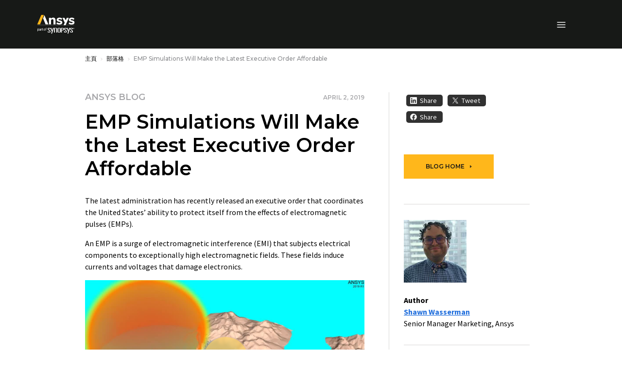

--- FILE ---
content_type: text/html; charset=utf-8
request_url: https://play.vidyard.com/qVB6jW8izYCord3EncX2Fy?disable_popouts=1&src=https%3A%2F%2Fplay.vidyard.com%2FqVB6jW8izYCord3EncX2Fy&v=4.3.19&type=inline
body_size: 978
content:
<!DOCTYPE html>

      <!--[if lt IE 7]> <html class="ie6 lt-ie9" lang="en"> <![endif]-->
        <!--[if IE 7]> <html class="ie7 lt-ie9" lang="en"> <![endif]-->
        <!--[if IE 8 ]> <html class="ie8 lt-ie9" lang="en"> <![endif]-->
        <!--[if IE 9 ]> <html class="ie9" lang="en"> <![endif]-->
        <!--[!IE]><!--> <html class="" lang="en"> <!--<![endif]-->
  

<head>
  <meta charset="utf-8">
  <meta name="viewport" content="width=device-width, initial-scale=1.0, maximum-scale=5.0">
  <meta name="robots" content="noindex">
  <link rel="preconnect" href="https://assets.vidyard.com" crossorigin />
  <link rel="preconnect" href="https://cdn.vidyard.com" crossorigin />
  <script>
    window.__startTime = new Date().getTime();

    (function checkLegacy() {
      var loc = window.location;
      function isIE8orBelow() {
        return document.documentElement.className.indexOf('lt-ie9') > -1;
      }

      function isAndroidBefore(version) {
        var userVersion = navigator.userAgent.toLowerCase().match(/android (\d+(?:\.\d+)+)/);
        if (userVersion && userVersion.length === 2 && parseFloat(userVersion[1]) < version) {
          return true;
        }
        return false;
      }

      function isIosBefore(version) {
        if (/iP(hone|od|ad)/.test(navigator.platform)) {
          var userVersion = parseInt(navigator.appVersion.match(/OS (\d+)_(\d+)_?(\d+)?/)[1], 10);
          return userVersion < version;
        }
        return false;
      }

      // Microsoft Office software validates links internally before sending them to the browser.
      // Since it identifies itself as an older browser, the not supported page redirect triggers which
      // causes both the player and an error page to open when the link makes it to the browser
      // To avoid this we skip the error page redirect if we identify the browser as office
      function isMSOffice() {
        return /office/.test(navigator.userAgent.toLowerCase());
      }

      // function isIE10or11() {
      //   return (
      //     navigator.userAgent.toLowerCase().indexOf('msie 10') > -1 ||
      //     !!(navigator.userAgent.match(/Trident/) && !navigator.userAgent.match(/MSIE/))
      //   );
      // }

      var notSupported =
        loc.search.indexOf('vylegacy=1') !== -1 ||
        isIE8orBelow() ||
        isAndroidBefore(4.4) ||
        isIosBefore(7);

      if (notSupported && !isMSOffice()) {
        window.location = loc.protocol + '//' + loc.hostname + '/error/browser-not-supported';
      }

      // TODO: Once POMO is running we would need to redirect to OUTPOST so we can serve a supported
      // else if (isIE10or11()) {
      //   window.location = `${loc.protocol}//${loc.hostname}/legacy/${loc.pathname.replace(/^\/?/, '')}${
      //     loc.search
      //   }`;
      // }
    })();
  </script>
  <style>
    body,
    html {
      height: 100%;
      width: 100%;
      padding: 0;
      margin: 0;
      font-family: Helvetica, Arial, sans-serif;
      background-color: transparent;
      overflow: hidden;
      /* Hide content until player CSS loads */
      display: none;
    }
    #root {
      height: 100%;
      width: 100%;
    }
  </style>
  <script src="https://assets.vidyard.com/play/js/runtime~main-1aa0c0ed4494119b69d65877be948bc1.js" crossorigin="anonymous"></script>
  <script src="https://assets.vidyard.com/play/js/main-1f29ede2bc6fea3013150e6ff81364a3.js" crossorigin="anonymous"></script>
</head>
<body>
  <main aria-label="video player">
    <div id="root"></div>
  </main>
</body>
</html>


--- FILE ---
content_type: application/javascript
request_url: https://assets.vidyard.com/play/js/runtime~main-1aa0c0ed4494119b69d65877be948bc1.js
body_size: 2607
content:
!function(){"use strict";var e,t,n,a,r,c,o,f={},d={};function i(e){var t=d[e];if(void 0!==t)return t.exports;var n=d[e]={id:e,loaded:!1,exports:{}};return f[e].call(n.exports,n,n.exports,i),n.loaded=!0,n.exports}i.m=f,e=[],i.O=function(t,n,a,r){if(!n){var c=1/0;for(u=0;u<e.length;u++){n=e[u][0],a=e[u][1],r=e[u][2];for(var o=!0,f=0;f<n.length;f++)(!1&r||c>=r)&&Object.keys(i.O).every((function(e){return i.O[e](n[f])}))?n.splice(f--,1):(o=!1,r<c&&(c=r));if(o){e.splice(u--,1);var d=a();void 0!==d&&(t=d)}}return t}r=r||0;for(var u=e.length;u>0&&e[u-1][2]>r;u--)e[u]=e[u-1];e[u]=[n,a,r]},i.n=function(e){var t=e&&e.__esModule?function(){return e.default}:function(){return e};return i.d(t,{a:t}),t},n=Object.getPrototypeOf?function(e){return Object.getPrototypeOf(e)}:function(e){return e.__proto__},i.t=function(e,a){if(1&a&&(e=this(e)),8&a)return e;if("object"==typeof e&&e){if(4&a&&e.__esModule)return e;if(16&a&&"function"==typeof e.then)return e}var r=Object.create(null);i.r(r);var c={};t=t||[null,n({}),n([]),n(n)];for(var o=2&a&&e;"object"==typeof o&&!~t.indexOf(o);o=n(o))Object.getOwnPropertyNames(o).forEach((function(t){c[t]=function(){return e[t]}}));return c.default=function(){return e},i.d(r,c),r},i.d=function(e,t){for(var n in t)i.o(t,n)&&!i.o(e,n)&&Object.defineProperty(e,n,{enumerable:!0,get:t[n]})},i.f={},i.e=function(e){return Promise.all(Object.keys(i.f).reduce((function(t,n){return i.f[n](e,t),t}),[]))},i.u=function(e){return"js/"+({88:"player",117:"customFullscreenEvent.async",230:"player-pomo",301:"error-page",367:"dash",458:"hls",461:"polyfills",471:"background",500:"360",519:"unreleased",657:"VYFreeOnPauseEvent.async",669:"vyFreePostRollEvent.async",671:"simpleOverlayEvent.async",722:"annotationEvent.async",741:"whitelisted-embed",810:"youtube",823:"simpleEmailEvent.async",877:"access-code",956:"simplePostRollEvent.async"}[e]||e)+"-"+{9:"fd44ccc1e591f51d397ab49ada7ad970",88:"2992b4d5108c47f1c57862cb4b86ac57",117:"e21a21366ab507a5372c0f518c8ef191",142:"4684fae642bb9708a5d3e42e39e9bcbd",154:"e2747b2180780810e0b5d55434f2ee16",203:"fd56840cd9abb10f34c41432f5df43ba",230:"ce2ba7463942e79697bf82bdc4640ab3",251:"3cdd5484ba8b4d262491ad0a8540686a",301:"b79cdec412ae2efc2d0d109158529689",367:"90c99139e1dc092aa54fba840faf8064",443:"8cade2e358dbec6338081fff4b2100c4",447:"ef5d2ea532941128f0b6663c42eb8286",458:"4ce9fa298c22e5779c136877f5597832",461:"16dd63046c89a49413b7efca6888e229",471:"485951168289e7e93801ee82ffdab40e",484:"dcc8ca257bbc256a0ab3560e204ed601",500:"8f4d3cecc3e65d20f4f48645012d440f",519:"e63db6e5b5f7625b5625ec416e3dc798",590:"4332f3e88f19b0a87aa09c430bad57e9",615:"580538dabc1d3d202a9840874c85edf1",633:"4047e9d6fe3ab922cf08c65467c7e1f8",657:"7e08efdc9acd3b4c15893cd13db18870",669:"d1e86de2392056fc07bbe9cfe9ed3928",671:"859e26f4f39f1cd3accea454d08f04f3",681:"754e0d723c1e852bc3d80357a9422958",687:"ca7340f2c58d821b8058de84396d13b5",722:"cc546aa608a539a590d98574608164ee",725:"5e8461067fc30dba2819a84443613440",727:"1b09cb69231dfe1c0bdae95e9a246d72",741:"4504aa4ee07c8294c813f21fdad50f39",782:"bcea32fb12e8938d7ac21c6b040550c4",805:"db264df0881e2f6a7c10cb10bc1772ff",810:"46a5e021a629d64aa58edf0f3a38c6fd",823:"df6312a18a9b2bc752836d122f3e6583",849:"676cd7c30f9a4af855eee96b5c9980af",851:"b943a9d35067adb85c61aba5dce573d1",877:"880f5178a944fbe9af1e1e108b6570a8",925:"7d1f172eb167203ee5d18f28ab55f1ef",940:"5468a529939235defd13de3700bb6956",956:"587e252a79f67d2c95f9478177df0d34",973:"a608488ca5e8ea368afc337bae3965e4",988:"b919bae9819a2dafdb80175b83b2937f"}[e]+".js"},i.miniCssF=function(e){return"stylesheets/"+({88:"player",117:"customFullscreenEvent.async",230:"player-pomo",657:"VYFreeOnPauseEvent.async",669:"vyFreePostRollEvent.async",671:"simpleOverlayEvent.async",722:"annotationEvent.async",823:"simpleEmailEvent.async",956:"simplePostRollEvent.async"}[e]||e)+"-"+{88:"2992b4d5108c47f1c57862cb4b86ac57",117:"e21a21366ab507a5372c0f518c8ef191",230:"ce2ba7463942e79697bf82bdc4640ab3",447:"ef5d2ea532941128f0b6663c42eb8286",484:"dcc8ca257bbc256a0ab3560e204ed601",657:"7e08efdc9acd3b4c15893cd13db18870",669:"d1e86de2392056fc07bbe9cfe9ed3928",671:"859e26f4f39f1cd3accea454d08f04f3",722:"cc546aa608a539a590d98574608164ee",823:"df6312a18a9b2bc752836d122f3e6583",956:"587e252a79f67d2c95f9478177df0d34"}[e]+".css"},i.g=function(){if("object"==typeof globalThis)return globalThis;try{return this||new Function("return this")()}catch(e){if("object"==typeof window)return window}}(),i.hmd=function(e){return(e=Object.create(e)).children||(e.children=[]),Object.defineProperty(e,"exports",{enumerable:!0,set:function(){throw new Error("ES Modules may not assign module.exports or exports.*, Use ESM export syntax, instead: "+e.id)}}),e},i.o=function(e,t){return Object.prototype.hasOwnProperty.call(e,t)},a={},r="client:",i.l=function(e,t,n,c){if(a[e])a[e].push(t);else{var o,f;if(void 0!==n)for(var d=document.getElementsByTagName("script"),u=0;u<d.length;u++){var s=d[u];if(s.getAttribute("src")==e||s.getAttribute("data-webpack")==r+n){o=s;break}}o||(f=!0,(o=document.createElement("script")).charset="utf-8",o.timeout=120,i.nc&&o.setAttribute("nonce",i.nc),o.setAttribute("data-webpack",r+n),o.src=e,0!==o.src.indexOf(window.location.origin+"/")&&(o.crossOrigin="anonymous")),a[e]=[t];var b=function(t,n){o.onerror=o.onload=null,clearTimeout(l);var r=a[e];if(delete a[e],o.parentNode&&o.parentNode.removeChild(o),r&&r.forEach((function(e){return e(n)})),t)return t(n)},l=setTimeout(b.bind(null,void 0,{type:"timeout",target:o}),12e4);o.onerror=b.bind(null,o.onerror),o.onload=b.bind(null,o.onload),f&&document.head.appendChild(o)}},i.r=function(e){"undefined"!=typeof Symbol&&Symbol.toStringTag&&Object.defineProperty(e,Symbol.toStringTag,{value:"Module"}),Object.defineProperty(e,"__esModule",{value:!0})},i.nmd=function(e){return e.paths=[],e.children||(e.children=[]),e},i.p="https://assets.vidyard.com/play/",c=function(e){return new Promise((function(t,n){var a=i.miniCssF(e),r=i.p+a;if(function(e,t){for(var n=document.getElementsByTagName("link"),a=0;a<n.length;a++){var r=(o=n[a]).getAttribute("data-href")||o.getAttribute("href");if("stylesheet"===o.rel&&(r===e||r===t))return o}var c=document.getElementsByTagName("style");for(a=0;a<c.length;a++){var o;if((r=(o=c[a]).getAttribute("data-href"))===e||r===t)return o}}(a,r))return t();!function(e,t,n,a){var r=document.createElement("link");r.rel="stylesheet",r.type="text/css",r.onerror=r.onload=function(c){if(r.onerror=r.onload=null,"load"===c.type)n();else{var o=c&&("load"===c.type?"missing":c.type),f=c&&c.target&&c.target.href||t,d=new Error("Loading CSS chunk "+e+" failed.\n("+f+")");d.code="CSS_CHUNK_LOAD_FAILED",d.type=o,d.request=f,r.parentNode.removeChild(r),a(d)}},r.href=t,0!==r.href.indexOf(window.location.origin+"/")&&(r.crossOrigin="anonymous"),document.head.appendChild(r)}(e,r,t,n)}))},o={354:0},i.f.miniCss=function(e,t){o[e]?t.push(o[e]):0!==o[e]&&{88:1,117:1,230:1,447:1,484:1,657:1,669:1,671:1,722:1,823:1,956:1}[e]&&t.push(o[e]=c(e).then((function(){o[e]=0}),(function(t){throw delete o[e],t})))},function(){var e={354:0};i.f.j=function(t,n){var a=i.o(e,t)?e[t]:void 0;if(0!==a)if(a)n.push(a[2]);else if(354!=t){var r=new Promise((function(n,r){a=e[t]=[n,r]}));n.push(a[2]=r);var c=i.p+i.u(t),o=new Error;i.l(c,(function(n){if(i.o(e,t)&&(0!==(a=e[t])&&(e[t]=void 0),a)){var r=n&&("load"===n.type?"missing":n.type),c=n&&n.target&&n.target.src;o.message="Loading chunk "+t+" failed.\n("+r+": "+c+")",o.name="ChunkLoadError",o.type=r,o.request=c,a[1](o)}}),"chunk-"+t,t)}else e[t]=0},i.O.j=function(t){return 0===e[t]};var t=function(t,n){var a,r,c=n[0],o=n[1],f=n[2],d=0;if(c.some((function(t){return 0!==e[t]}))){for(a in o)i.o(o,a)&&(i.m[a]=o[a]);if(f)var u=f(i)}for(t&&t(n);d<c.length;d++)r=c[d],i.o(e,r)&&e[r]&&e[r][0](),e[r]=0;return i.O(u)},n=self.webpackChunkclient=self.webpackChunkclient||[];n.forEach(t.bind(null,0)),n.push=t.bind(null,n.push.bind(n))}()}();

--- FILE ---
content_type: text/javascript; charset=utf-8
request_url: https://play.vidyard.com/v4/48qeugRtKr1CNQsdT2MBri/integrations.js?callback=window.VidyardV4.jsonp.integrations_48qeugRtKr1CNQsdT2MBri.done
body_size: -338
content:
/**/ typeof window.VidyardV4.jsonp.integrations_48qeugRtKr1CNQsdT2MBri.done === 'function' && window.VidyardV4.jsonp.integrations_48qeugRtKr1CNQsdT2MBri.done({"orgId":227683});

--- FILE ---
content_type: application/javascript
request_url: https://assets.vidyard.com/play/js/player-pomo-ce2ba7463942e79697bf82bdc4640ab3.js
body_size: 46345
content:
/*! For license information please see player-pomo-ce2ba7463942e79697bf82bdc4640ab3.js.LICENSE.txt */
(self.webpackChunkclient=self.webpackChunkclient||[]).push([[230],{60302:function(e,t,n){"use strict";var r=n(63328);t.A=function(e,t,n,a){return void 0===t&&(t={}),void 0===n&&(n=3),void 0===a&&(a=1e3),new Promise((function(i,o){var c=function(){return(0,r.A)(e,t).then((function(e){return e.json()})).then(i).catch((function(e){n<=0?o(e):setTimeout((function(){n-=1,c()}),a)}))};return c()}))}},97137:function(e,t,n){"use strict";n.d(t,{A:function(){return c}});var r=n(63696),a=n.n(r),i="vPGeW",o=function(e){return e.show&&""!==e.message?a().createElement("div",{className:i,role:"alert"},e.message):null};o.defaultProps={show:!0};var c=o},81753:function(e,t,n){"use strict";n.d(t,{A:function(){return u}});var r=n(63696),a=n.n(r),i={check:{d:"M438.6 105.4c12.5 12.5 12.5 32.8 0 45.3l-256 256c-12.5 12.5-32.8 12.5-45.3 0l-128-128c-12.5-12.5-12.5-32.8 0-45.3s32.8-12.5 45.3 0L160 338.7 393.4 105.4c12.5-12.5 32.8-12.5 45.3 0z",viewBox:"0 0 448 512"},link:{d:"M579.8 267.7c56.5-56.5 56.5-148 0-204.5c-50-50-128.8-56.5-186.3-15.4l-1.6 1.1c-14.4 10.3-17.7 30.3-7.4 44.6s30.3 17.7 44.6 7.4l1.6-1.1c32.1-22.9 76-19.3 103.8 8.6c31.5 31.5 31.5 82.5 0 114L422.3 334.8c-31.5 31.5-82.5 31.5-114 0c-27.9-27.9-31.5-71.8-8.6-103.8l1.1-1.6c10.3-14.4 6.9-34.4-7.4-44.6s-34.4-6.9-44.6 7.4l-1.1 1.6C206.5 251.2 213 330 263 380c56.5 56.5 148 56.5 204.5 0L579.8 267.7zM60.2 244.3c-56.5 56.5-56.5 148 0 204.5c50 50 128.8 56.5 186.3 15.4l1.6-1.1c14.4-10.3 17.7-30.3 7.4-44.6s-30.3-17.7-44.6-7.4l-1.6 1.1c-32.1 22.9-76 19.3-103.8-8.6C74 372 74 321 105.5 289.5L217.7 177.2c31.5-31.5 82.5-31.5 114 0c27.9 27.9 31.5 71.8 8.6 103.9l-1.1 1.6c-10.3 14.4-6.9 34.4 7.4 44.6s34.4 6.9 44.6-7.4l1.1-1.6C433.5 260.8 427 182 377 132c-56.5-56.5-148-56.5-204.5 0L60.2 244.3z",viewBox:"0 0 640 512"},clock:{d:"M464 256A208 208 0 1 1 48 256a208 208 0 1 1 416 0zM0 256a256 256 0 1 0 512 0A256 256 0 1 0 0 256zM232 120V256c0 8 4 15.5 10.7 20l96 64c11 7.4 25.9 4.4 33.3-6.7s4.4-25.9-6.7-33.3L280 243.2V120c0-13.3-10.7-24-24-24s-24 10.7-24 24z",viewBox:"0 0 512 512"},linkedin:{d:"M9.044 6.869c1.412 0 2.262 0.912 2.262 2.137 0 1.163-0.881 2.137-2.325 2.137-1.381 0-2.263-0.975-2.263-2.137 0-1.225 0.944-2.137 2.325-2.137zM6.969 25.131v-12.319h4.088v12.319zM25.788 18.025v7.075h0.006v0.031h-4.119v-6.569c0-1.669-0.569-2.8-2.044-2.8-1.131 0-1.794 0.787-2.106 1.506-0.125 0.25-0.125 0.631-0.125 0.975v6.881h-4.088c0.031-11.156 0-12.319 0-12.319h4.088v1.712c0.544-0.844 1.519-2.025 3.675-2.025 2.7 0 4.712 1.731 4.712 5.531z",viewBox:"0 0 32 32"},email:{d:"M25.535 10.17c-0.005 0.492-0.24 1.217-0.526 1.618-0.293 0.431-0.877 1.023-1.305 1.321-2.688 1.866-4.36 3.028-5.016 3.485-0.072 0.050-0.224 0.158-0.456 0.324s-0.425 0.3-0.579 0.405c-0.154 0.104-0.339 0.22-0.557 0.349-0.162 0.098-0.438 0.228-0.617 0.29-0.144 0.051-0.384 0.094-0.536 0.096h-0.025c-0.153 0-0.394-0.039-0.539-0.087-0.179-0.062-0.455-0.192-0.616-0.29-0.216-0.129-0.402-0.245-0.557-0.349s-0.349-0.238-0.579-0.405c-0.232-0.168-0.384-0.276-0.456-0.324-0.65-0.457-1.587-1.11-2.81-1.957s-1.955-1.357-2.198-1.528c-0.404-0.284-0.966-0.838-1.255-1.239-0.393-0.525-0.59-1.013-0.59-1.463 0-0.558 0.148-1.022 0.445-1.394s0.72-0.557 1.271-0.557h15.785c0.939 0.008 1.708 0.777 1.716 1.716v-0.011zM25.535 13.325v8.514c-0.004 0.943-0.773 1.711-1.716 1.714h-15.787c-0.945-0.003-1.713-0.771-1.716-1.716v-8.513c0.266 0.295 0.752 0.713 1.083 0.933 2.589 1.759 4.366 2.992 5.33 3.7 0.408 0.3 0.738 0.535 0.992 0.702 0.267 0.168 0.721 0.399 1.014 0.515 0.311 0.137 0.839 0.255 1.18 0.263h0.023c0.34-0.008 0.869-0.125 1.18-0.263 0.293-0.116 0.747-0.346 1.014-0.515 0.254-0.168 0.584-0.402 0.992-0.702 1.215-0.88 2.995-2.113 5.34-3.7 0.327-0.222 0.808-0.64 1.073-0.933v0.002z",viewBox:"0 0 32 32"},twitter:{d:"M26.37,26l-8.795-12.822l0.015,0.012L25.52,4h-2.65l-6.46,7.48L11.28,4H4.33l8.211,11.971L12.54,15.97L3.88,26h2.65 l7.182-8.322L19.42,26H26.37z M10.23,6l12.34,18h-2.1L8.12,6H10.23z",viewBox:"0 0 30 30"},facebook:{d:"M7.231 10.981v0zM25.331 10.181v1.919h3.519l-0.412 3.9h-3.113v11.281h-4.65v-11.281h-2.325v-3.9h2.325v-2.325c0-3.175 1.319-5.063 5.031-5.063h3.113v3.9h-1.95c-1.444 0-1.538 0.569-1.538 1.569z",viewBox:"0 0 32 32"},sharing:{d:"M30.608 21.87c0-0.456 0.37-0.826 0.826-0.826h1.49c0.456 0 0.826 0.37 0.826 0.826v6.887c0 1.79-1.453 3.243-3.243 3.243h-25.515c-1.79 0-3.242-1.452-3.242-3.242v-25.516c0-1.79 1.452-3.242 3.242-3.242h7.205c0.456 0 0.826 0.37 0.826 0.826v1.719c0 0.456-0.37 0.826-0.826 0.826h-5.517c-0.861 0-1.56 0.699-1.56 1.56v22.368c0 0.861 0.699 1.56 1.56 1.56h22.368c0.861 0 1.56-0.699 1.56-1.56v-5.428zM34.592 8.673c0.097 0.095 0.175 0.283 0.175 0.419 0 0.133-0.076 0.318-0.169 0.412l-7.926 7.927c-0.095 0.094-0.281 0.171-0.415 0.171-0.324 0-0.588-0.263-0.588-0.587v-4.404c-4.916-0.013-6.647-0.231-9.564 2.065-4.159 3.267-3.664 9.066-3.597 9.879 0.043 0.605 0.161 1.253-0.507 1.473-0.856 0.282-1.287-0.822-1.287-0.822-2.631-6.054-1.814-13.112 2.393-16.863 3.696-3.282 8.134-3.052 12.556-2.996v-4.186c0-0.324 0.263-0.587 0.587-0.587 0.135 0 0.321 0.077 0.416 0.173z",viewBox:"0 0 36 32"},playlist:{d:"M33.242 26.791l-9.276 5.162c-0.038 0.028-0.107 0.051-0.155 0.051-0.036 0-0.090-0.014-0.122-0.031-0.064-0.044-0.117-0.143-0.117-0.221 0-0.008 0.001-0.022 0.002-0.030v-10.285c-0.001-0.008-0.002-0.022-0.002-0.030 0-0.078 0.052-0.178 0.117-0.222 0.032-0.017 0.086-0.031 0.122-0.031 0.047 0 0.117 0.023 0.155 0.051l9.271 5.16c0.087 0.028 0.158 0.125 0.158 0.217s-0.071 0.189-0.158 0.217zM34.105 4.861c0 0.765 0 0.765-0.765 0.765h-31.762c-0.765 0-0.765 0-0.765-0.765v-4.097c0-0.765 0-0.765 0.765-0.765h31.762c0.765 0 0.765 0 0.765 0.765v4.097zM34.105 16.791c0 0.765 0 0.765-0.765 0.765h-31.762c-0.765 0-0.765 0-0.765-0.765v-4.097c0-0.764 0-0.764 0.765-0.764h31.762c0.765 0 0.765 0 0.765 0.764v4.097zM18.811 28.925c0 0.563 0 0.563-0.563 0.563h-16.872c-0.563 0-0.563 0-0.563-0.563v-4.5c0-0.563 0-0.563 0.563-0.563h16.872c0.563 0 0.563 0 0.563 0.563v4.5z",viewBox:"0 0 35 32"},close:{d:"M21.572 15.999l9.803 9.798c0.346 0.346 0.626 1.023 0.626 1.512s-0.281 1.166-0.626 1.512l-2.552 2.552c-0.346 0.346-1.023 0.626-1.512 0.626s-1.166-0.281-1.512-0.626l-9.798-9.798-9.798 9.798c-0.346 0.346-1.023 0.626-1.512 0.626s-1.166-0.281-1.512-0.626l-2.552-2.552c-0.346-0.346-0.626-1.023-0.626-1.512s0.281-1.166 0.626-1.512l9.798-9.797-9.798-9.798c-0.346-0.346-0.626-1.023-0.626-1.512s0.281-1.166 0.626-1.512l2.547-2.552c0.346-0.346 1.023-0.626 1.512-0.626s1.166 0.281 1.512 0.626l9.798 9.798 9.798-9.798c0.346-0.346 1.023-0.626 1.512-0.626s1.166 0.281 1.512 0.626l2.552 2.551c0.346 0.346 0.626 1.023 0.626 1.512s-0.281 1.166-0.626 1.512z",viewBox:"0 0 32 32"},copy:{d:"M199.6,3.4h-39.9H111C95.5,3.4,82.8,16,82.8,31.6v18.6H46.2C30.6,50.2,18,62.8,18,78.3v152.1c0,15.5,12.6,28.2,28.2,28.2H149c15.5,0,28.2-12.6,28.2-28.2v-18.6h36.6c15.5,0,28.2-12.6,28.2-28.2v-99V45.8L199.6,3.4z M189.5,27.8l28.1,28.1v4.3h-29.7c-2.1,0-3.7-1.7-3.7-3.7V27.8H189.5z M152.7,230.4c0,2.1-1.7,3.7-3.7,3.7H46.2c-2.1,0-3.7-1.7-3.7-3.7V78.3c0-2.1,1.7-3.7,3.7-3.7h36.6v109.1c0,15.5,12.6,28.2,28.2,28.2h41.7V230.4z M217.6,183.7c0,2.1-1.7,3.7-3.7,3.7h-36.6H111c-2.1,0-3.7-1.7-3.7-3.7V50.2V31.6c0-2.1,1.7-3.7,3.7-3.7h48.7v28.7c0,15.5,12.6,28.2,28.2,28.2h29.7V183.7z",viewBox:"0 0 260 260"},play:{d:"M6.484 4.094l20.75 11.225c0.226 0.121 0.41 0.427 0.41 0.683s-0.184 0.563-0.41 0.683l-20.75 11.222c-0.095 0.051-0.26 0.093-0.367 0.093-0.427 0-0.774-0.346-0.774-0.773v-22.451c0-0.428 0.347-0.774 0.774-0.774 0.108 0 0.272 0.042 0.367 0.093z",viewBox:"0 0 32 32"},pause:{d:"M13.8,28.4H5.5c-0.2,0-0.4-0.2-0.4-0.4V4c0-0.2,0.2-0.4,0.4-0.4h8.3c0.2,0,0.4,0.2,0.4,0.4V28C14.2,28.2,14,28.4,13.8,28.4zM27.2,28.4h-8.3c-0.2,0-0.4-0.2-0.4-0.4V4c0-0.2,0.2-0.4,0.4-0.4h8.3c0.2,0,0.4,0.2,0.4,0.4V28C27.6,28.2,27.5,28.4,27.2,28.4z",viewBox:"0 0 32 32"},pauseDisabled:{d:"M1.859 30.047l28.217-28.217 1.565 1.565-28.218 28.217zM31.63 3.407l-4.814 4.814v19.342c0 0.216-0.172 0.402-0.402 0.402h-8.033c-0.215 0-0.402-0.172-0.402-0.402v-10.49l-4.182 4.182v6.308c0 0.216-0.173 0.402-0.402 0.402h-6.309l-3.664 3.664-1.567-1.566 3.090-3.090v-0.014l8.852-8.852v0.014l4.182-4.182v-0.015l8.838-8.837v0.014l3.262-3.262zM13.797 4.356h0.014v10.49l-8.852 8.852v-19.342c0-0.215 0.172-0.402 0.402-0.402h8.033c0.216 0 0.402 0.172 0.402 0.402zM18.381 3.954h6.309l-6.711 6.711v-6.308c0-0.215 0.173-0.402 0.402-0.402z",viewBox:"0 0 32 32"},cog:{d:"M31.331 13.013c0.369 0.031 0.668 0.357 0.669 0.727v4.515c0 0.373-0.301 0.699-0.673 0.728l-2.839 0.225c-0.25 0.974-0.868 2.468-1.38 3.334l1.829 2.17c0.094 0.123 0.17 0.348 0.17 0.502 0 0.175-0.095 0.423-0.212 0.554l-3.124 3.124c-0.13 0.117-0.378 0.211-0.553 0.211-0.156 0-0.383-0.077-0.506-0.172l-2.155-1.836c-0.927 0.55-2.532 1.198-3.581 1.447l-0.035 2.737c-0.005 0.398-0.333 0.721-0.73 0.721h-4.418c-0.398 0-0.726-0.323-0.73-0.722l-0.035-2.737c-1.044-0.244-2.642-0.884-3.567-1.427l-2.17 1.829c-0.123 0.094-0.348 0.17-0.502 0.17-0.175 0-0.423-0.095-0.554-0.212l-3.124-3.124c-0.117-0.13-0.211-0.378-0.211-0.553 0-0.156 0.077-0.383 0.172-0.506l1.835-2.15c-0.513-0.864-1.134-2.355-1.386-3.328l-2.85-0.244c-0.369-0.031-0.669-0.357-0.669-0.728v-4.516c0-0.373 0.301-0.699 0.673-0.728l2.838-0.23c0.25-0.974 0.869-2.467 1.382-3.333l-1.829-2.17c-0.094-0.123-0.17-0.348-0.17-0.502 0-0.175 0.095-0.423 0.212-0.554l3.124-3.124c0.13-0.117 0.378-0.211 0.553-0.211 0.156 0 0.383 0.077 0.506 0.172l2.15 1.835c0.864-0.513 2.355-1.134 3.328-1.386l0.244-2.85c0.031-0.369 0.357-0.669 0.728-0.669h4.516c0.373 0 0.699 0.301 0.728 0.673l0.225 2.839c0.974 0.25 2.467 0.869 3.333 1.381l2.17-1.829c0.123-0.094 0.348-0.17 0.502-0.17 0.175 0 0.423 0.095 0.554 0.212l3.124 3.124c0.117 0.13 0.211 0.378 0.211 0.553 0 0.156-0.077 0.383-0.172 0.506l-1.835 2.15c0.513 0.864 1.134 2.355 1.386 3.328zM15.999 24.998c4.967 0 8.999-4.031 8.999-8.999s-4.031-8.999-8.999-8.999-8.999 4.031-8.999 8.999 4.031 8.999 8.999 8.999z",viewBox:"0 0 32 32"},volumeHigh:{d:"M18.696 23.132c-1.546 0.972-2.965-1.475-1.427-2.443 3.062-1.925 3.059-6.755 0-8.679-1.543-0.967-0.119-3.415 1.427-2.443 4.879 3.070 4.878 10.496 0 13.564zM25.534 26.181v0.002c-1.56 0.95-2.98-1.505-1.427-2.443 5.248-3.195 5.248-11.59 0-14.785-1.555-0.947-0.136-3.391 1.427-2.443 7.071 4.303 7.071 15.366 0 19.669v0zM31.761 30.215c-1.572 0.928-2.99-1.518-1.427-2.443 8.149-4.815 8.147-18.031 0-22.846-1.563-0.927-0.144-3.371 1.427-2.443 9.973 5.894 9.973 21.838 0 27.732zM3.183 8.958l9.255-8.958v32.002l-9.255-8.014h-6.555c-0.761 0-1.378-0.618-1.378-1.378v-12.272c0-0.761 0.618-1.378 1.378-1.378l6.555 0z",viewBox:"-10 0 50 32"},volumeMedium:{d:"M18.696 23.132c-1.546 0.972-2.965-1.475-1.427-2.443 3.062-1.925 3.059-6.755 0-8.679-1.543-0.967-0.119-3.415 1.427-2.443 4.879 3.070 4.878 10.496 0 13.564zM25.534 26.181v0.002c-1.56 0.95-2.98-1.505-1.427-2.443 5.248-3.195 5.248-11.59 0-14.785-1.555-0.947-0.136-3.391 1.427-2.443 7.071 4.303 7.071 15.366 0 19.669v0zM3.183 8.958l9.255-8.958v32.002l-9.255-8.014h-6.555c-0.761 0-1.378-0.618-1.378-1.378v-12.272c0-0.761 0.618-1.378 1.378-1.378l6.555 0z",viewBox:"-10 0 50 32"},volumeLow:{d:"M18.696 23.132c-1.546 0.972-2.965-1.475-1.427-2.443 3.062-1.925 3.059-6.755 0-8.679-1.543-0.967-0.119-3.415 1.427-2.443 4.879 3.070 4.878 10.496 0 13.564zM3.183 8.958l9.255-8.958v32.002l-9.255-8.014h-6.555c-0.761 0-1.378-0.618-1.378-1.378v-12.272c0-0.761 0.618-1.378 1.378-1.378l6.555 0z",viewBox:"-10 0 50 32"},mute:{d:"M3.183 8.957l9.255-8.957v32l-9.255-8.014h-6.555c-0.761 0-1.378-0.618-1.378-1.378v-12.272c0-0.761 0.618-1.378 1.378-1.378l6.555 0zM25.907 16.623l4.27 4.264c0.148 0.151 0.269 0.445 0.269 0.657s-0.12 0.506-0.269 0.657l-1.119 1.108c-0.151 0.148-0.445 0.269-0.657 0.269s-0.506-0.12-0.657-0.269l-4.26-4.26-4.26 4.26c-0.151 0.148-0.445 0.269-0.657 0.269s-0.506-0.12-0.657-0.269l-1.11-1.11c-0.148-0.151-0.269-0.445-0.269-0.657s0.12-0.506 0.269-0.657l4.26-4.262-4.26-4.26c-0.148-0.151-0.269-0.445-0.269-0.657s0.12-0.506 0.269-0.657l1.108-1.11c0.151-0.148 0.445-0.269 0.657-0.269s0.506 0.12 0.657 0.269l4.262 4.26 4.26-4.26c0.151-0.148 0.445-0.269 0.657-0.269s0.506 0.12 0.657 0.269l1.11 1.11c0.148 0.151 0.269 0.445 0.269 0.657s-0.12 0.506-0.269 0.657z",viewBox:"-10 0 50 32"},expand:{d:"M7.231 10.981v0zM12.125 31.938h-12.125v-11.875h4.375v7.5h7.75v4.375zM4.425 12.125h-4.375v-12.125h11.875v4.375h-7.5v7.75zM31.938 11.875h-4.375v-7.5h-7.75v-4.375h12.125v11.875zM31.938 31.938h-11.875v-4.375h7.5v-7.75h4.375v12.125z",viewBox:"0 0 32 32"},contract:{d:"M7.25 0h3.797v11.047h-11.047v-3.797h7.25zM32 11.047h-11.047v-11.047h3.795v7.25h7.252zM24.748 32h-3.795v-11.047h11.047v3.795h-7.252v7.252zM0 24.748v-3.795h11.047v11.047h-3.797v-7.252h-7.25z",viewBox:"0 0 32 32"},vyLogo:{d:"M200.9,12.3c-1,0-1.8,0.8-1.8,1.9c0,0,0,0,0,0v8.4c-4.5-4-11.4-3.5-15.3,1c-4,4.5-3.5,11.4,1,15.3c4.5,4,11.4,3.5,15.3-1c1.8-2,2.7-4.5,2.7-7.2V14.2C202.8,13.2,201.9,12.3,200.9,12.3C200.9,12.3,200.9,12.3,200.9,12.3zM199.1,30.7c0,4-3.2,7.2-7.2,7.2c-4,0-7.2-3.2-7.2-7.2s3.2-7.2,7.2-7.2l0,0C195.9,23.5,199.1,26.8,199.1,30.7zM164.5,30.7c0-6-4.9-10.9-10.9-10.9c-6,0-10.9,4.9-10.9,10.9s4.9,10.9,10.9,10.9c2.7,0,5.2-1,7.2-2.7v0.9c-0.1,1,0.7,1.9,1.7,2c1,0.1,1.9-0.7,2-1.7c0-0.1,0-0.2,0-0.3V30.7L164.5,30.7L164.5,30.7z M153.6,37.9c-4,0-7.2-3.2-7.2-7.2s3.2-7.2,7.2-7.2c4,0,7.2,3.2,7.2,7.2c0,0,0,0,0,0C160.8,34.7,157.6,37.9,153.6,37.9zM137.2,19.9c-1,0-1.8,0.8-1.8,1.8v9c0,4-3.2,7.2-7.2,7.2c-4,0-7.2-3.2-7.2-7.2v-9c-0.1-1-1-1.8-2-1.7c-0.9,0.1-1.6,0.8-1.7,1.7v9c0,5.3,3.8,9.8,9,10.7v5.8c0.1,1,1,1.8,2,1.7c0.9-0.1,1.6-0.8,1.7-1.7v-5.8c5.2-0.9,9-5.4,9-10.7v-9C139,20.7,138.2,19.9,137.2,19.9L137.2,19.9zM180.9,21.4c0-0.1,0-0.2-0.1-0.3c-0.1-0.3-0.2-0.5-0.4-0.7c-0.2-0.2-0.4-0.3-0.6-0.4c-0.2-0.1-0.5-0.1-0.7-0.2l0,0c-6,0-10.9,4.9-10.9,10.9v9c-0.1,1,0.7,1.9,1.7,2c1,0.1,1.9-0.7,2-1.7c0-0.1,0-0.2,0-0.3v-9c0-4,3.2-7.2,7.2-7.2c1,0,1.8-0.8,1.8-1.8C181,21.6,180.9,21.5,180.9,21.4zM86.2,19.9c-1,0-1.8,0.8-1.8,1.8v18.1c-0.1,1,0.7,1.9,1.7,2c1,0.1,1.9-0.7,2-1.7c0-0.1,0-0.2,0-0.3V21.7C88,20.7,87.2,19.9,86.2,19.9zM79.6,20L79.6,20c-0.9-0.5-2-0.1-2.5,0.8l-7.4,14.8l-7.4-14.8c-0.6-0.8-1.7-1-2.6-0.4c-0.7,0.5-0.9,1.3-0.7,2.1l9,18.1c0.5,0.9,1.6,1.2,2.5,0.8c0.3-0.2,0.6-0.4,0.8-0.8l9-18.1C80.8,21.6,80.5,20.5,79.6,20C79.6,20,79.6,20,79.6,20zM111.7,12.3c-1,0-1.8,0.8-1.8,1.8v8.4c-4.5-4-11.4-3.5-15.3,1s-3.5,11.4,1,15.3c4.5,4,11.4,3.5,15.3-1c1.8-2,2.7-4.5,2.7-7.2V14.2C113.5,13.2,112.7,12.3,111.7,12.3C111.7,12.3,111.7,12.3,111.7,12.3z M109.8,30.7c0,4-3.2,7.2-7.2,7.2c-4,0-7.2-3.2-7.2-7.2s3.2-7.2,7.2-7.2C106.6,23.5,109.8,26.8,109.8,30.7C109.8,30.7,109.8,30.7,109.8,30.7L109.8,30.7zM28.5,9.4c-0.1,0-0.1,0-0.2,0c-2-0.3-4-0.3-6,0c-0.8,0.1-1.5-0.4-1.6-1.2c-0.1-0.8,0.4-1.5,1.2-1.6c2.2-0.3,4.6-0.3,6.8,0c0.8,0.1,1.4,0.9,1.2,1.6C29.9,8.8,29.2,9.4,28.5,9.4zM25.3,54.8C11.9,54.8,1,43.9,1,30.5c0-3.9,0.9-7.7,2.7-11.1c1.7-3.3,4.2-6.2,7.2-8.4c0.6-0.5,1.6-0.3,2,0.3c0.5,0.6,0.3,1.6-0.3,2c-5.5,4.1-8.7,10.3-8.7,17.2c0,11.8,9.6,21.4,21.4,21.4c11.8,0,21.4-9.6,21.4-21.4c0-6.8-3.2-13.1-8.7-17.2c-0.6-0.5-0.8-1.4-0.3-2c0.5-0.6,1.4-0.8,2-0.3c3,2.2,5.5,5.1,7.2,8.4c1.8,3.4,2.7,7.2,2.7,11.1C49.6,43.9,38.7,54.8,25.3,54.8zM23.9,28.9c-0.9-0.8-2-1.2-3.1-1.2c-2.7,0.1-4.9,2.3-4.8,5c0,0.1,0,0.1,0,0.2c-0.1,2.7,2,5,4.7,5.1c0,0,0.1,0,0.1,0c0.8,0,1.5-0.2,2.2-0.5c1.7-0.9,2.7-2.7,2.6-4.7C25.7,31.4,25,30,23.9,28.9z M21.1,34.6c-0.3,0.4-0.7,0.7-1.3,0.7c-0.5,0-1-0.3-1.2-0.7c-0.4-0.5-0.5-1.2-0.5-1.8c0-0.6,0.2-1.2,0.5-1.8l0,0c0.3-0.4,0.7-0.7,1.2-0.7c0.5,0,1,0.3,1.3,0.7c0.3,0.5,0.5,1.2,0.5,1.8C21.6,33.5,21.5,34.1,21.1,34.6zM37.7,40.1c-0.1,0-0.1,0-0.2,0c-3.8-0.2-6.7-3.4-6.6-7.2c0-0.1,0-0.1,0-0.2c-0.1-3.8,2.9-7,6.7-7c1.6,0,3.2,0.6,4.4,1.7c0,0,0.1,0.1,0.1,0.1l0.5-3.9c0.1-0.4-0.1-0.8-0.4-1.1c-2.6-2.5-5.6-4.4-9-5.6c0.6-3.5,1.1-7.2,1.6-10.1C36.6,6.9,38,5.6,38.1,4c0.1-1.7-1.2-3.1-2.9-3.2c-1.7-0.1-3.1,1.2-3.2,2.9c-0.1,1.2,0.6,2.3,1.6,2.9L30,16c-1.6-0.3-3.2-0.5-4.8-0.5c-1.6,0-3.2,0.2-4.7,0.5l-3.7-9.5c1.2-0.7,1.9-2.1,1.5-3.4c-0.4-1.6-2-2.6-3.7-2.2c-1.6,0.4-2.6,2-2.2,3.7c0.4,1.4,1.7,2.4,3.1,2.3c0.5,2.9,1,6.6,1.6,10.1c-3.4,1.2-6.5,3.1-9.1,5.6c-0.3,0.3-0.4,0.7-0.4,1.1l2.3,17.9c6.9,8.4,19.3,9.7,27.7,2.8c1-0.8,1.9-1.8,2.8-2.8l0.2-2C39.7,39.9,38.7,40.2,37.7,40.1z M23.9,39.5c-1,0.5-2,0.7-3.1,0.7c-0.1,0-0.1,0-0.2,0c-3.8-0.2-6.7-3.4-6.6-7.2c0-0.1,0-0.1,0-0.2c-0.1-3.8,2.9-7,6.7-7c1.6,0,3.2,0.6,4.4,1.7c1.6,1.4,2.5,3.5,2.4,5.6C27.7,35.6,26.2,38.2,23.9,39.5zM40.8,28.9c-0.9-0.8-2-1.2-3.1-1.2c-2.7,0.1-4.9,2.3-4.8,5c0,0.1,0,0.1,0,0.2c-0.1,2.7,2,5,4.7,5.1c0,0,0.1,0,0.1,0c0.8,0,1.5-0.2,2.2-0.5c1.7-0.9,2.7-2.7,2.6-4.7C42.6,31.4,42,30,40.8,28.9z M38,34.6c-0.3,0.4-0.7,0.7-1.3,0.7c-0.5,0-1-0.3-1.2-0.7C35.1,34,35,33.4,35,32.8c0-0.6,0.2-1.2,0.5-1.8l0,0c0.3-0.4,0.7-0.7,1.2-0.7c0.5,0,1,0.3,1.3,0.7c0.3,0.5,0.5,1.2,0.5,1.8C38.6,33.5,38.4,34.1,38,34.6z",viewBox:"0 0 205 57"},vyLogoIcon:{d:"M200.9,12.3c-1,0-1.8,0.8-1.8,1.9c0,0,0,0,0,0v8.4c-4.5-4-11.4-3.5-15.3,1c-4,4.5-3.5,11.4,1,15.3c4.5,4,11.4,3.5,15.3-1c1.8-2,2.7-4.5,2.7-7.2V14.2C202.8,13.2,201.9,12.3,200.9,12.3C200.9,12.3,200.9,12.3,200.9,12.3zM199.1,30.7c0,4-3.2,7.2-7.2,7.2c-4,0-7.2-3.2-7.2-7.2s3.2-7.2,7.2-7.2l0,0C195.9,23.5,199.1,26.8,199.1,30.7zM164.5,30.7c0-6-4.9-10.9-10.9-10.9c-6,0-10.9,4.9-10.9,10.9s4.9,10.9,10.9,10.9c2.7,0,5.2-1,7.2-2.7v0.9c-0.1,1,0.7,1.9,1.7,2c1,0.1,1.9-0.7,2-1.7c0-0.1,0-0.2,0-0.3V30.7L164.5,30.7L164.5,30.7z M153.6,37.9c-4,0-7.2-3.2-7.2-7.2s3.2-7.2,7.2-7.2c4,0,7.2,3.2,7.2,7.2c0,0,0,0,0,0C160.8,34.7,157.6,37.9,153.6,37.9zM137.2,19.9c-1,0-1.8,0.8-1.8,1.8v9c0,4-3.2,7.2-7.2,7.2c-4,0-7.2-3.2-7.2-7.2v-9c-0.1-1-1-1.8-2-1.7c-0.9,0.1-1.6,0.8-1.7,1.7v9c0,5.3,3.8,9.8,9,10.7v5.8c0.1,1,1,1.8,2,1.7c0.9-0.1,1.6-0.8,1.7-1.7v-5.8c5.2-0.9,9-5.4,9-10.7v-9C139,20.7,138.2,19.9,137.2,19.9L137.2,19.9zM180.9,21.4c0-0.1,0-0.2-0.1-0.3c-0.1-0.3-0.2-0.5-0.4-0.7c-0.2-0.2-0.4-0.3-0.6-0.4c-0.2-0.1-0.5-0.1-0.7-0.2l0,0c-6,0-10.9,4.9-10.9,10.9v9c-0.1,1,0.7,1.9,1.7,2c1,0.1,1.9-0.7,2-1.7c0-0.1,0-0.2,0-0.3v-9c0-4,3.2-7.2,7.2-7.2c1,0,1.8-0.8,1.8-1.8C181,21.6,180.9,21.5,180.9,21.4zM86.2,19.9c-1,0-1.8,0.8-1.8,1.8v18.1c-0.1,1,0.7,1.9,1.7,2c1,0.1,1.9-0.7,2-1.7c0-0.1,0-0.2,0-0.3V21.7C88,20.7,87.2,19.9,86.2,19.9zM79.6,20L79.6,20c-0.9-0.5-2-0.1-2.5,0.8l-7.4,14.8l-7.4-14.8c-0.6-0.8-1.7-1-2.6-0.4c-0.7,0.5-0.9,1.3-0.7,2.1l9,18.1c0.5,0.9,1.6,1.2,2.5,0.8c0.3-0.2,0.6-0.4,0.8-0.8l9-18.1C80.8,21.6,80.5,20.5,79.6,20C79.6,20,79.6,20,79.6,20zM111.7,12.3c-1,0-1.8,0.8-1.8,1.8v8.4c-4.5-4-11.4-3.5-15.3,1s-3.5,11.4,1,15.3c4.5,4,11.4,3.5,15.3-1c1.8-2,2.7-4.5,2.7-7.2V14.2C113.5,13.2,112.7,12.3,111.7,12.3C111.7,12.3,111.7,12.3,111.7,12.3z M109.8,30.7c0,4-3.2,7.2-7.2,7.2c-4,0-7.2-3.2-7.2-7.2s3.2-7.2,7.2-7.2C106.6,23.5,109.8,26.8,109.8,30.7C109.8,30.7,109.8,30.7,109.8,30.7L109.8,30.7zM28.5,9.4c-0.1,0-0.1,0-0.2,0c-2-0.3-4-0.3-6,0c-0.8,0.1-1.5-0.4-1.6-1.2c-0.1-0.8,0.4-1.5,1.2-1.6c2.2-0.3,4.6-0.3,6.8,0c0.8,0.1,1.4,0.9,1.2,1.6C29.9,8.8,29.2,9.4,28.5,9.4zM25.3,54.8C11.9,54.8,1,43.9,1,30.5c0-3.9,0.9-7.7,2.7-11.1c1.7-3.3,4.2-6.2,7.2-8.4c0.6-0.5,1.6-0.3,2,0.3c0.5,0.6,0.3,1.6-0.3,2c-5.5,4.1-8.7,10.3-8.7,17.2c0,11.8,9.6,21.4,21.4,21.4c11.8,0,21.4-9.6,21.4-21.4c0-6.8-3.2-13.1-8.7-17.2c-0.6-0.5-0.8-1.4-0.3-2c0.5-0.6,1.4-0.8,2-0.3c3,2.2,5.5,5.1,7.2,8.4c1.8,3.4,2.7,7.2,2.7,11.1C49.6,43.9,38.7,54.8,25.3,54.8zM23.9,28.9c-0.9-0.8-2-1.2-3.1-1.2c-2.7,0.1-4.9,2.3-4.8,5c0,0.1,0,0.1,0,0.2c-0.1,2.7,2,5,4.7,5.1c0,0,0.1,0,0.1,0c0.8,0,1.5-0.2,2.2-0.5c1.7-0.9,2.7-2.7,2.6-4.7C25.7,31.4,25,30,23.9,28.9z M21.1,34.6c-0.3,0.4-0.7,0.7-1.3,0.7c-0.5,0-1-0.3-1.2-0.7c-0.4-0.5-0.5-1.2-0.5-1.8c0-0.6,0.2-1.2,0.5-1.8l0,0c0.3-0.4,0.7-0.7,1.2-0.7c0.5,0,1,0.3,1.3,0.7c0.3,0.5,0.5,1.2,0.5,1.8C21.6,33.5,21.5,34.1,21.1,34.6zM37.7,40.1c-0.1,0-0.1,0-0.2,0c-3.8-0.2-6.7-3.4-6.6-7.2c0-0.1,0-0.1,0-0.2c-0.1-3.8,2.9-7,6.7-7c1.6,0,3.2,0.6,4.4,1.7c0,0,0.1,0.1,0.1,0.1l0.5-3.9c0.1-0.4-0.1-0.8-0.4-1.1c-2.6-2.5-5.6-4.4-9-5.6c0.6-3.5,1.1-7.2,1.6-10.1C36.6,6.9,38,5.6,38.1,4c0.1-1.7-1.2-3.1-2.9-3.2c-1.7-0.1-3.1,1.2-3.2,2.9c-0.1,1.2,0.6,2.3,1.6,2.9L30,16c-1.6-0.3-3.2-0.5-4.8-0.5c-1.6,0-3.2,0.2-4.7,0.5l-3.7-9.5c1.2-0.7,1.9-2.1,1.5-3.4c-0.4-1.6-2-2.6-3.7-2.2c-1.6,0.4-2.6,2-2.2,3.7c0.4,1.4,1.7,2.4,3.1,2.3c0.5,2.9,1,6.6,1.6,10.1c-3.4,1.2-6.5,3.1-9.1,5.6c-0.3,0.3-0.4,0.7-0.4,1.1l2.3,17.9c6.9,8.4,19.3,9.7,27.7,2.8c1-0.8,1.9-1.8,2.8-2.8l0.2-2C39.7,39.9,38.7,40.2,37.7,40.1z M23.9,39.5c-1,0.5-2,0.7-3.1,0.7c-0.1,0-0.1,0-0.2,0c-3.8-0.2-6.7-3.4-6.6-7.2c0-0.1,0-0.1,0-0.2c-0.1-3.8,2.9-7,6.7-7c1.6,0,3.2,0.6,4.4,1.7c1.6,1.4,2.5,3.5,2.4,5.6C27.7,35.6,26.2,38.2,23.9,39.5zM40.8,28.9c-0.9-0.8-2-1.2-3.1-1.2c-2.7,0.1-4.9,2.3-4.8,5c0,0.1,0,0.1,0,0.2c-0.1,2.7,2,5,4.7,5.1c0,0,0.1,0,0.1,0c0.8,0,1.5-0.2,2.2-0.5c1.7-0.9,2.7-2.7,2.6-4.7C42.6,31.4,42,30,40.8,28.9z M38,34.6c-0.3,0.4-0.7,0.7-1.3,0.7c-0.5,0-1-0.3-1.2-0.7C35.1,34,35,33.4,35,32.8c0-0.6,0.2-1.2,0.5-1.8l0,0c0.3-0.4,0.7-0.7,1.2-0.7c0.5,0,1,0.3,1.3,0.7c0.3,0.5,0.5,1.2,0.5,1.8C38.6,33.5,38.4,34.1,38,34.6z",viewBox:"0 0 50 57"},closedCaption:{d:"M329.734 380.0117c-7.13672 10.4824-21.0078 25.3682-30.9609 33.2275-8.74414 6.76562-24.2031 15.5117-34.5078 19.5215-9.9668 3.83496-26.6641 7.95801-37.2695 9.20312-10.6758 1.25098-28.0605 2.26758-38.8086 2.26758h-.0722656c-30.959 0-57.3613-5.05078-79.2051-15.1514-17.2949-7.70117-41.3086-25.6348-53.6055-40.0303-11.6016-13.873-25.1621-39.2129-30.2676-56.5615-5.26172-17.5098-9.53125-46.5586-9.53125-64.8418v-.166992c-.00585938-.598633-.0117188-1.57031-.0117188-2.16895 0-19.8887 5.20312-51.3086 11.6133-70.1348 6.08398-17.8809 21.3965-43.6777 34.1797-57.5811 13.2188-14.0186 38.5156-31.084 56.4629-38.0918 19.748-7.58691 52.9453-13.7461 74.0996-13.7461 1.13867 0 2.98438.0185547 4.12109.0410156 11.832 0 23.2246.537109 34.1797 1.61133 8.94531.858398 23.1816 3.6709 31.7812 6.27734 8.5 2.60156 21.6484 8.31445 29.3496 12.751 8.20508 4.80078 20.2793 14.1943 26.9492 20.9688l-52.3887 53.8994c-4.57422-4.78125-12.3789-12.1436-17.418-16.4326-4.26172-3.62207-11.7715-8.61426-16.7617-11.1416-4.80273-2.40137-12.9746-5.21387-18.2402-6.27734-5.58398-1.07324-14.7305-1.94434-20.418-1.94434-.287109 0-.753906.00195312-1.04297.00488281-.576172-.015625-1.50977-.0292969-2.08594-.0292969-11.2012 0-28.1113 4.63672-37.748 10.3496-9.21289 5.70605-21.4922 17.7061-27.4102 26.7852-6.11719 9.39648-13.1992 25.8721-15.8066 36.7773-2.73438 10.9619-4.97266 29.0273-4.99609 40.3262-.00195312.376953-.00390625.988281-.00390625 1.36621 0 13.3105 2.3125 34.667 5.16406 47.6689 2.48242 11.792 9.71289 29.6377 16.1367 39.833 5.85938 9.21973 18.2852 21.1465 27.7383 26.6211 9.77148 5.34961 26.7402 9.69141 37.8809 9.69141.583984 0 1.5332-.0126953 2.11719-.0283203h.308594c5.79688 0 15.127-.869141 20.8242-1.93945 5.75977-1.1416 14.5938-4.39648 19.7188-7.2627 5.85547-3.32715 14.4531-9.9082 19.1934-14.6914 6.05078-6.1416 14.7969-16.9775 19.5215-24.1895zm376.772 0c-7.13672 10.4824-21.0059 25.3682-30.959 33.2275-8.74609 6.76562-24.2051 15.5117-34.5098 19.5215-9.9668 3.83496-26.6641 7.95801-37.2695 9.20312-10.6738 1.25098-28.0605 2.26758-38.8066 2.26758h-.0742188c-30.959 0-57.3613-5.05078-79.2051-15.1514-17.2715-7.7002-41.2559-25.6191-53.5391-39.9971-11.625-13.877-25.2148-39.2314-30.334-56.5947-5.26172-17.5098-9.53125-46.5586-9.53125-64.8418v-.166992c-.00585938-.597656-.0117188-1.56641-.0117188-2.16406 0-19.8896 5.20312-51.3115 11.6133-70.1396 6.08594-17.8799 21.3984-43.6758 34.1797-57.5811 13.1836-13.9893 38.4043-31.04 56.2988-38.0586 19.75-7.58789 52.9492-13.7461 74.1055-13.7461 1.13672 0 2.98047.0185547 4.11523.0410156 11.832 0 23.2246.536133 34.1797 1.61035 8.94531.859375 23.1836 3.67188 31.7812 6.27734 8.5 2.60254 21.6484 8.31543 29.3496 12.752 8.20508 4.80078 20.2793 14.1953 26.9492 20.9688l-52.1895 53.8662c-4.57812-4.78027-12.3809-12.1426-17.4199-16.4326-4.26172-3.62207-11.7715-8.61328-16.7617-11.1416-4.80273-2.40137-12.9746-5.21387-18.2402-6.27734-5.58398-1.07324-14.7285-1.94434-20.4141-1.94434-.289062 0-.757812.00195312-1.04688.00488281-.576172-.015625-1.50977-.0292969-2.08594-.0292969-11.2012 0-28.1113 4.63672-37.7461 10.3496-9.21484 5.70508-21.4961 17.7051-27.4102 26.7852-6.07812 9.39453-13.1016 25.8555-15.6777 36.7441-2.73438 10.9619-4.97266 29.0283-4.99609 40.3262-.00585938.581055-.00976562 1.52441-.00976562 2.10547 0 13.1006 2.24219 34.125 5.00586 46.9297 2.48438 11.792 9.71484 29.6377 16.1367 39.834 5.85938 9.21875 18.2871 21.1445 27.7383 26.6211 9.77148 5.34863 26.7422 9.69043 37.8809 9.69043.583984 0 1.5332-.0126953 2.11719-.0283203h.308594c5.79688 0 15.127-.868164 20.8242-1.93945 5.75977-1.1416 14.5938-4.39551 19.7188-7.2627 5.85547-3.32617 14.4531-9.9082 19.1934-14.6914 6.05273-6.13965 14.7988-16.9766 19.5234-24.1885z",viewBox:"0 0 722 512"},skip:{d:"M430.604 448c8.3584 0 15.1787 -6.78223 15.1787 -15.1406v-0.000976562v-481.679c0 -8.37891 -6.7998 -15.1787 -15.1787 -15.1787h-41.7227c-8.3584 0.0195312 -15.1416 6.82031 -15.1416 15.1787v210.283l-279.93 -219.942 c-2.9502 -2.30762 -8.38281 -4.18066 -12.1289 -4.18066c-10.8467 0 -19.6631 8.80273 -19.6807 19.6494v470.06c0.0175781 10.8467 8.83398 19.6504 19.6807 19.6504c3.74609 0 9.17871 -1.87305 12.1289 -4.18164l279.93 -219.941v210.282 c0 8.35938 6.7832 15.1426 15.1416 15.1426h41.7227v-0.000976562z",viewBox:"0 -60 640 512"},trash:{d:"M10.4917 2.48877H8.54639L7.74951 1.17627C7.56201 0.871582 7.14014 0.61377 6.78857 0.61377H4.42139C4.06982 0.61377 3.64795 0.871582 3.46045 1.17627L2.66357 2.48877H0.741699C0.530762 2.48877 0.366699 2.67627 0.366699 2.86377V3.23877C0.366699 3.44971 0.530762 3.61377 0.741699 3.61377H1.1167L1.60889 11.5591C1.63232 12.145 2.14795 12.6138 2.73389 12.6138H8.47607C9.06201 12.6138 9.57764 12.145 9.60107 11.5591L10.1167 3.61377H10.4917C10.6792 3.61377 10.8667 3.44971 10.8667 3.23877V2.86377C10.8667 2.67627 10.6792 2.48877 10.4917 2.48877ZM4.42139 1.73877H6.78857L7.23389 2.48877H3.97607L4.42139 1.73877ZM8.47607 11.4888H2.73389L2.2417 3.61377H8.96826L8.47607 11.4888Z",viewBox:"0 0 11 13"},watchAgain:{d:"M15.9764 0.351562C16.0702 0.351562 16.1639 0.414062 16.2264 0.476562C16.2889 0.539062 16.3514 0.632812 16.3514 0.726562V6.97656C16.3514 7.10156 16.2889 7.19531 16.2264 7.25781C16.1639 7.32031 16.0702 7.35156 15.9764 7.35156H9.72644C9.60144 7.35156 9.50769 7.32031 9.44519 7.25781C9.38269 7.19531 9.35144 7.10156 9.35144 6.97656V5.50781C9.35144 5.41406 9.38269 5.32031 9.44519 5.25781C9.50769 5.19531 9.63269 5.13281 9.75769 5.13281L12.9139 5.28906C12.4139 4.53906 11.7577 3.94531 10.9452 3.50781C10.1327 3.07031 9.28894 2.85156 8.35144 2.85156C7.35144 2.85156 6.41394 3.10156 5.57019 3.60156C4.72644 4.10156 4.07019 4.75781 3.57019 5.60156C3.07019 6.44531 2.85144 7.35156 2.85144 8.35156C2.85144 9.35156 3.07019 10.2891 3.57019 11.1328C4.07019 11.9766 4.72644 12.6328 5.57019 13.1328C6.41394 13.6328 7.35144 13.8516 8.35144 13.8516C9.03894 13.8516 9.69519 13.7578 10.3202 13.5078C10.9452 13.2578 11.4764 12.9141 11.9764 12.4766C12.0389 12.4141 12.1327 12.3828 12.2264 12.3828C12.3202 12.3828 12.4139 12.4453 12.5077 12.5078L13.5702 13.5703C13.6327 13.6328 13.6639 13.7266 13.6639 13.8516C13.6639 13.9766 13.6014 14.0391 13.5389 14.1016C12.8514 14.7266 12.0389 15.2266 11.1639 15.5703C10.2577 15.9453 9.32019 16.1016 8.35144 16.1016C6.94519 16.1016 5.66394 15.7578 4.47644 15.0703C3.28894 14.3828 2.32019 13.4453 1.63269 12.2578C0.94519 11.0703 0.60144 9.78906 0.60144 8.38281C0.60144 6.97656 0.94519 5.66406 1.63269 4.47656C2.32019 3.28906 3.28894 2.35156 4.47644 1.66406C5.66394 0.976562 6.94519 0.601562 8.35144 0.601562C9.50769 0.601562 10.6014 0.851562 11.6327 1.32031C12.6327 1.82031 13.5077 2.47656 14.2577 3.32031L14.1327 0.757812C14.1327 0.632812 14.1639 0.539062 14.2264 0.476562C14.2889 0.414062 14.3827 0.351562 14.5077 0.351562H15.9764Z",viewBox:"0 0 17 17"},listAlt:{d:"M464 480H48c-26.51 0-48-21.49-48-48V80c0-26.51 21.49-48 48-48h416c26.51 0 48 21.49 48 48v352c0 26.51-21.49 48-48 48zM128 120c-22.091 0-40 17.909-40 40s17.909 40 40 40 40-17.909 40-40-17.909-40-40-40zm0 96c-22.091 0-40 17.909-40 40s17.909 40 40 40 40-17.909 40-40-17.909-40-40-40zm0 96c-22.091 0-40 17.909-40 40s17.909 40 40 40 40-17.909 40-40-17.909-40-40-40zm288-136v-32c0-6.627-5.373-12-12-12H204c-6.627 0-12 5.373-12 12v32c0 6.627 5.373 12 12 12h200c6.627 0 12-5.373 12-12zm0 96v-32c0-6.627-5.373-12-12-12H204c-6.627 0-12 5.373-12 12v32c0 6.627 5.373 12 12 12h200c6.627 0 12-5.373 12-12zm0 96v-32c0-6.627-5.373-12-12-12H204c-6.627 0-12 5.373-12 12v32c0 6.627 5.373 12 12 12h200c6.627 0 12-5.373 12-12z",viewBox:"0 0 512 512"}},o="atOkR",c=function(e){var t,n,r=i[e.glyph],c=(t=r.viewBox,n=e.strokeWidth,t.split(" ").map((function(e,t){var r=parseInt(e,10);return t>1?r+n:r-n/2})).join(" ")),u={strokeWidth:e.strokeWidth},l=0!==e.strokeWidth,s=e.idPrefix?""+e.idPrefix+e.glyph:e.glyph;return a().createElement("svg",{viewBox:c,className:e.className,fill:"#fff",focusable:"false",role:"img","aria-label":e.title,"aria-hidden":e.disableAriaReader},a().createElement("title",null,e.title),l&&a().createElement("use",{href:"#"+s,className:o,style:u}),a().createElement("path",{id:s,"data-testid":s,d:r.d}))};c.defaultProps={strokeWidth:0,title:""};var u=c},88572:function(e,t,n){"use strict";n.d(t,{A:function(){return d}});var r=n(63696),a=n.n(r),i=n(71633),o=n.n(i),c="k4hhQ",u="etBYJ",l=n(96414),s=n(26479),d=function(e){var t,n=(0,l.A)(e.show),r=n[0],i=n[1],d=n[2],f=(0,s.mL)("splashScreen"),p=o()(c,((t={})[u]=r&&!f,t));return i?a().createElement("div",{className:p,onTransitionEnd:d}):null}},49999:function(e,t,n){"use strict";n.d(t,{A:function(){return o}});var r=n(26479);function a(e,t){var n=document.createElement("video"),r=t?': codecs="'+t+'"':"";try{if(n.canPlayType){var a=n.canPlayType(""+e+r);return"probably"===a||"maybe"===a}return!1}catch(e){return!1}}var i=n(43256),o=function(){var e=(0,r.UK)("userBrowser");return{hls:a("application/x-mpegURL")&&!(0,i.m0)(e),mp4:a("video/mp4"),vp9:a("video/webm","vp9")}}},71919:function(e,t,n){"use strict";var r=n(63696);t.A=function(e,t,n){void 0===n&&(n=document);var a=(0,r.useRef)(null);(0,r.useEffect)((function(){a.current=t}),[t]),(0,r.useEffect)((function(){var t=n&&n.addEventListener,r=function(e){return a.current(e)};return t&&n.addEventListener(e,r),function(){t&&n.removeEventListener(e,r)}}),[e,n])}},27870:function(e,t,n){"use strict";var r=n(5655),a=n(6326),i=n(26479);t.A=function(){var e=(0,i.UK)("orgId"),t=(0,i.UK)("preview"),n=(0,r.d4)((function(e){var t=e.config.gdprEnabled,n=e.analytics.gdprConsent;return!t||t&&n})),o=(0,r.d4)((function(e){var t=e.config,n=t.email,r=t.vysfid,a=t.eloquaContactId;return n||r||a}));if(t)return!1;if(!n)return!1;if(o)return!0;var c=a.local.get("vidyard_email");return!(null==c||!c.includes(e))}},96414:function(e,t,n){"use strict";var r=n(63696);t.A=function(e){var t=(0,r.useState)(!1),n=t[0],a=t[1],i=(0,r.useState)(!1),o=i[0],c=i[1],u=e||n;return(0,r.useEffect)((function(){c(u)}),[u]),[o&&e,u,function(t){t.target===t.currentTarget&&(t.stopPropagation(),a(e))}]}},882:function(e,t,n){"use strict";var r=n(27870),a=n(26479);t.A=function(){var e=(0,a.UK)("events"),t=(0,a.Ni)("duration"),n=(0,a.UK)("chapters"),i=(0,a.Ni)("currentChapter"),o=(0,r.A)();return e.find((function(e){return e.fullscreen&&e.second>=Math.floor(t)&&!(o&&e.newContact)&&n[i].videoId===e.videoId}))}},6121:function(e,t,n){"use strict";var r=n(27870),a=n(26479);t.A=function(){var e=(0,a.UK)("events"),t=(0,a.UK)("chapters"),n=(0,a.Ni)("currentChapter"),i=(0,r.A)();return e.find((function(e){return e.fullscreen&&0===e.second&&!(i&&e.newContact)&&t[n].videoId===e.videoId}))}},7850:function(e,t,n){"use strict";var r=n(63696);t.A=function(e){var t=(0,r.useRef)();return(0,r.useEffect)((function(){t.current=e}),[e]),t.current}},67319:function(e,t,n){"use strict";var r=n(5655);t.A=function(){return(0,r.d4)((function(e){var t=e.playback;return t.muteOnload||t.captionsEnabled}))}},26479:function(e,t,n){"use strict";n.d(t,{Ni:function(){return o},UK:function(){return a},mL:function(){return i},st:function(){return c}});var r=n(5655);function a(e){return(0,r.d4)((function(t){return t.config[e]}))}function i(e){return(0,r.d4)((function(t){return t.ui[e]}))}function o(e){return(0,r.d4)((function(t){return t.playback[e]}))}function c(e){return(0,r.d4)((function(t){return t.analytics[e]}))}},35117:function(e,t,n){"use strict";var r=n(26479),a=n(42242);t.A=function(){var e=(0,r.UK)("translationMap");return function(t){return e&&e[t]?e[t]:a.A[t]}}},49910:function(e,t,n){"use strict";n.d(t,{U:function(){return a},h:function(){return r}});var r=function(){var e=window.location!==window.parent.location&&document.referrer?document.referrer:document.location.href,t=new URL(e);return t.hostname.includes("vystaging.com")||t.hostname.includes("vidyard.com")?"vidyard":"embed"},a=function(){var e=window.location!==window.parent.location&&document.referrer?document.referrer:document.location.href,t=new URL(e);return"vidyard"===r()&&t.hostname.includes("share")}},38633:function(e,t,n){"use strict";n.d(t,{dB:function(){return o},in:function(){return c},j5:function(){return a},qz:function(){return i}});var r='[tabindex="0"]:not([aria-hidden="true"]):not(video),button:not([aria-hidden="true"]),input:not([aria-hidden="true"]),a:not([aria-hidden="true"])',a=function(e){return e.querySelector(r)},i=function(e){setTimeout((function(){var t=a(e);t&&t.focus()}),0)},o=function(e){document.hasFocus()&&i(e)},c=function(){var e=Array.from(document.querySelectorAll(r));if(!(e.length<2)){var t=e.indexOf(document.activeElement);-1!==t&&e[(t+1)%e.length].focus()}}},21292:function(e,t,n){"use strict";function r(){var e=document.querySelector("video");if(e){var t=e.paused;return e.play(),t&&e.pause(),!0}return!1}n.d(t,{A:function(){return r}})},49508:function(e,t,n){"use strict";n.d(t,{A0:function(){return M},Bo:function(){return w},Dl:function(){return Ie},Dy:function(){return Q},E9:function(){return o},Ez:function(){return ke},F3:function(){return _},F4:function(){return G},FY:function(){return D},Fd:function(){return y},G9:function(){return k},GD:function(){return _e},GK:function(){return Re},GT:function(){return z},Gd:function(){return Oe},Hv:function(){return W},Hz:function(){return a},IP:function(){return Le},Ii:function(){return Qe},JC:function(){return ce},KF:function(){return R},KY:function(){return x},LE:function(){return X},My:function(){return C},NI:function(){return i},Nd:function(){return E},Np:function(){return H},O4:function(){return re},OE:function(){return he},OF:function(){return ne},ON:function(){return P},OY:function(){return g},Ou:function(){return F},PR:function(){return Pe},PX:function(){return fe},Rj:function(){return le},S6:function(){return se},Sr:function(){return De},TW:function(){return B},Ty:function(){return J},UD:function(){return h},Ux:function(){return T},Vf:function(){return b},Vi:function(){return pe},Wc:function(){return Y},YK:function(){return Fe},Z2:function(){return te},_A:function(){return d},_Z:function(){return q},_d:function(){return v},_l:function(){return S},a0:function(){return u},aO:function(){return U},ag:function(){return Ee},b2:function(){return Me},by:function(){return ae},c0:function(){return A},cd:function(){return Z},cq:function(){return Ce},d3:function(){return Se},dp:function(){return $},em:function(){return O},fG:function(){return Te},im:function(){return ge},ku:function(){return L},lR:function(){return I},m8:function(){return ue},mC:function(){return m},nM:function(){return be},ng:function(){return p},oD:function(){return l},oU:function(){return K},pY:function(){return ee},pf:function(){return f},rX:function(){return j},sF:function(){return N},tq:function(){return de},tr:function(){return r},tv:function(){return ye},u$:function(){return me},u9:function(){return Ae},uH:function(){return ve},v2:function(){return Ue},vs:function(){return xe},wV:function(){return we},y2:function(){return ie},yH:function(){return V},yu:function(){return Ne},z8:function(){return oe},zK:function(){return s},ze:function(){return c}});var r="PLAY",a="PAUSE",i="SEEK",o="TIME",c="EXIT_FULLSCREEN",u="FULLSCREEN",l="MUTE",s="UNMUTE",d="ENABLE_CAPTIONS",f="DISABLE_CAPTIONS",p="CAPTIONS_TOGGLE",v="CAPTIONS",E="CLOSE",m="CLOSE_EVENT",h="OPEN_PLAYLIST",y="PLAYLIST",g="SHARE_VIDEO",_="SHARING",S="SOCIAL",A="EMBED",T="CHANGE_EMBED_WIDTH",b="CHANGE_EMBED_HEIGHT",C="HEIGHT",I="WIDTH",N="COPY",w="COPIED",O="PROGRESS_BAR",L="QUALITY",k="REACTIONS",P="ON",R="OFF",D="AUDIO",U="SPEED",M="VOLUME_LEVEL",Q="CLOSE_UP_NEXT",F="UP_NEXT",x="CLICK_TO_UNMUTE",V="SETTINGS_MENU",H="LANGUAGE",B="PLAY_VIDEO",Y="SELECT_EMBED_TYPE",K="COPY_EMBED_CODE",z="EMBED_CODE",G="DISABLED",j="EVENT_ONSCREEN",q="SKIP",W="SKIP_EVENT",J="INVALID_EMAIL",Z="KEY_USE_INSTRUCTIONS",X="SHARE_VIA",$="HOUR",ee="MINUTE",te="SECOND",ne="OF",re="OPENS_NEW_WINDOW",ae="SOMEONE",ie="ALL",oe="TRASH_ICON",ce="REACTIONS_TOGGLE",ue="DELETE_REACTION",le="SEEK_TO_REACTION",se="VIDEO_CREATION",de="RECORD_VIDEOS",fe="CONTINUE_WITH",pe="CONTINUE_WITH_GOOGLE",ve="CONTINUE_WITH_MICROSOFT",Ee="CONTINUE_WITH_LINKEDIN",me="CONTINUE_WITH_APPLE",he="SIGN_UP",ye="SIGN_UP_WORK_EMAIL",ge="SIGN_UP_VIDYARD",_e="FREE_FOREVER",Se="WATCH_AGAIN",Ae="VIDYARD_LOGO",Te="VIDEO_CHAPTERS",be="COPY_SHARE_PAGE_LINK",Ce="COPIED_SHARE_PAGE_LINK",Ie="COPY_SHARE_PAGE_LINK_AT_CURRENT_TIME",Ne="COPIED_SHARE_PAGE_LINK_AT_CURRENT_TIME",we="WINNING_WITH_VIDEO",Oe="EASILY_CREATE_VIDEOS",Le="JOIN_FREE",ke="QUICKLY_JOIN",Pe="CREATE_FREE_VIDEOS",Re="ENJOY_VIDEO",De="EASILY_CREATE_YOUR_OWN",Ue="AI_GENERATED_CONTENT",Me="SIGNED_BY",Qe="AUTHOR",Fe="LOADING_CREDENTIALS",xe="NO_CREDENTIALS_AVAILABLE"},42242:function(e,t,n){"use strict";var r,a=n(49508),i=((r={})[a.Np]="en",r[a.tr]="Play",r[a.TW]="Play Video",r[a.Hz]="Pause",r[a.NI]="Seek Slider",r[a.E9]="Time",r[a.a0]="Fullscreen",r[a.ze]="Exit Fullscreen",r[a.oD]="Mute",r[a.zK]="Unmute",r[a._A]="Enable Captions",r[a.pf]="Disable Captions",r[a.ng]="Subtitles/Closed captions",r[a.Nd]="Close",r[a.mC]="Close call to action",r[a.UD]="Open Playlist",r[a.Fd]="Playlist",r[a.OY]="Share Video",r[a.F3]="Sharing",r[a._l]="Social",r[a.c0]="Embed",r[a.Vf]="Change embed height",r[a.Ux]="Change embed width",r[a.My]="Height",r[a.lR]="Width",r[a.sF]="Copy",r[a.Bo]="Copied",r[a.em]="Progress Bar",r[a.FY]="Audio",r[a.ku]="Quality",r[a.G9]="Reactions",r[a.ON]="On",r[a.KF]="Off",r[a.aO]="Speed",r[a.A0]="Volume Level",r[a.Dy]="Close Up Next",r[a.Ou]="Up Next",r[a.KY]="Click to unmute",r[a.yH]="Settings menu",r[a.Wc]="Select embed type",r[a.oU]="Copy embed code",r[a.GT]="Embed code",r[a.F4]="Disabled",r[a._d]="Captions",r[a.rX]="New call to action on the screen",r[a._Z]="Skip",r[a.Hv]="Skip call to action",r[a.Ty]="Email is invalid",r[a.cd]="Use keys to move",r[a.LE]="Share via",r[a.dp]="hour",r[a.pY]="minute",r[a.Z2]="second",r[a.OF]="of",r[a.O4]="Opens in a new window",r[a.by]="Someone",r[a.y2]="All",r[a.z8]="trash icon",r[a.JC]="Reactions toggle",r[a.m8]="Delete $username's reaction",r[a.Rj]="Seek to reaction at $reactionTime",r[a.S6]="Video Creation Made Easy",r[a.tq]="Record and share videos for free with Vidyard.",r[a.PX]="Continue with",r[a.Vi]="Continue with Google",r[a.uH]="Continue with Microsoft",r[a.ag]="Continue with LinkedIn",r[a.u$]="Continue with Apple",r[a.OE]="Sign Up with Business Email",r[a.tv]="Sign Up with Work Email",r[a.im]="Sign Up with Vidyard",r[a.GD]="No Credit Card Required.",r[a.d3]="Watch Again",r[a.u9]="Vidyard Logo",r[a.fG]="Video chapters",r[a.nM]="Copy Sharing Page Link",r[a.cq]="Copied Sharing Page Link",r[a.Dl]="Copy Sharing Page Link at Current Time",r[a.yu]="Copied Sharing Page Link at Current Time",r[a.wV]="Start Winning with Video",r[a.Gd]="Easily create, share, and track your videos with Vidyard.",r[a.IP]="Join Free.",r[a.Ez]="Or quickly join with",r[a.PR]="Create Your Own Videos For Free",r[a.GK]="Did you enjoy this video?",r[a.Sr]="Easily create and share your own for free with Vidyard.",r[a.v2]="This video contains AI-generated content.",r[a.b2]="Signed By",r[a.Ii]="Author",r[a.YK]="Loading credentials... This may take a minute",r[a.vs]="No Content Credentials available",r);t.A=i},43256:function(e,t,n){"use strict";n.d(t,{mS:function(){return v},m0:function(){return A},H8:function(){return m},gm:function(){return g},lT:function(){return h},Ib:function(){return y},Fr:function(){return b},nr:function(){return E},th:function(){return S},OF:function(){return T},aq:function(){return _}});var r=n(86636),a=n.n(r),i="Safari",o="Chrome",c="Internet Explorer",u="Microsoft Edge",l="Firefox",s="iPhone",d="iPad",f="Android Chrome",p="Samsung Internet for Android",v=function(){var e=a().getParser(window.navigator.userAgent),t=e.getBrowserName();return"iPad"===e.getPlatform().model?d:"iOS"===e.getOS().name&&"mobile"===e.getPlatformType()?s:"Android"===e.getOSName()&&t===o?f:t===o||t===i||t===c||t===u||t===l||t===p?t:"Other"},E=function(e){return e===i},m=function(e){return e===o},h=function(e){return e===c},y=function(e){return e===u},g=function(e){return e===l},_=function(e){return e===s},S=function(e){return e===p},A=function(e){return e===f||S(e)},T=function(e){return _(e)||function(e){return e===d}(e)||function(e){return E(e)&&navigator.maxTouchPoints>1}(e)},b=function(e){return T(e)||A(e)}},35647:function(e,t,n){"use strict";n.r(t),n.d(t,{default:function(){return Qu}});var r=n(63696),a=n.n(r),i=n(17671),o=n(5655),c=n(5908),u=n(32341),l=n(6326),s=n.n(l),d=n(71098),f=n(43256),p=(0,f.OF)((0,f.mS)()),v=function(){return Math.round(Date.now()/1e3)},E="vidyardSettings",m=s().get(E)||{};function h(e,t){m[e]=t,m.expires=v()+18e3,s().set(E,m)}function y(e){if("mute"!==e||!p)return m[e]}v()>m.expires&&(s().remove(E),m={});var g=function(e){return function(t){return function(n){var r=t(n),a=e.getState().playback,i=a.mute,o=a.volume,c=a.quality,u=a.caption,l=a.captionsEnabled;switch(n.type){case d.Q.VOLUME_CHANGE:h("volume",o),h("mute",!1);break;case d.Q.TOGGLE_MUTE:h("mute",i);break;case d.Q.SET_QUALITY:h("quality",c);break;case d.Q.SET_CAPTION:n.data.setByUser&&h("caption",{language:u.language,languageIndex:u.languageIndex});break;case d.Q.DISABLE_CAPTIONS:case d.Q.ENABLE_CAPTIONS:n.data.setByUser&&h("captionsEnabled",l)}return r}}},_=n(98735);function S(e){return e.config.videos[e.playback.currentChapter]}var A=n(6736),T=n(24587);var b=function(e,t,n,r){if(0===e.length)return null;if(void 0!==r){var a=e.find((function(e){return e.language===r}));if(void 0!==a)return a}if(void 0!==n){var i=function(e,t,n){var r=e.filter((function(e){return e.language===t})),a=r.find((function(e){return e.languageIndex===n}));return void 0!==a?a:r.length>0?r[0]:null}(e,n.language,n.languageIndex);if(null!==i)return i}for(var o=function(t){var n=e.find((function(e){return e.language===t.toLowerCase()}));if(void 0!==n)return{value:n}},c=0,u=function(e){var t=["zh-TW","zh-HK","pt-BR","es-419"],n=e.reduce((function(e,n){return t.includes(n)?"zh-HK"===n?e.push("zh-yue"):"es-419"===n?(e.push(n),e.push("es-la")):e.push(n):e.push(n.split("-",1)[0]),e}),[]);return Array.from(new Set(n))}(t);c<u.length;c++){var l=o(u[c]);if("object"==typeof l)return l.value}return e.find((function(e){return e.isDefault}))||null},C=function(e,t,n,r){return new(n||(n=Promise))((function(a,i){function o(e){try{u(r.next(e))}catch(e){i(e)}}function c(e){try{u(r.throw(e))}catch(e){i(e)}}function u(e){var t;e.done?a(e.value):(t=e.value,t instanceof n?t:new n((function(e){e(t)}))).then(o,c)}u((r=r.apply(e,t||[])).next())}))},I=function(e,t){var n,r,a,i,o={label:0,sent:function(){if(1&a[0])throw a[1];return a[1]},trys:[],ops:[]};return i={next:c(0),throw:c(1),return:c(2)},"function"==typeof Symbol&&(i[Symbol.iterator]=function(){return this}),i;function c(i){return function(c){return function(i){if(n)throw new TypeError("Generator is already executing.");for(;o;)try{if(n=1,r&&(a=2&i[0]?r.return:i[0]?r.throw||((a=r.return)&&a.call(r),0):r.next)&&!(a=a.call(r,i[1])).done)return a;switch(r=0,a&&(i=[2&i[0],a.value]),i[0]){case 0:case 1:a=i;break;case 4:return o.label++,{value:i[1],done:!1};case 5:o.label++,r=i[1],i=[0];continue;case 7:i=o.ops.pop(),o.trys.pop();continue;default:if(!(a=o.trys,(a=a.length>0&&a[a.length-1])||6!==i[0]&&2!==i[0])){o=0;continue}if(3===i[0]&&(!a||i[1]>a[0]&&i[1]<a[3])){o.label=i[1];break}if(6===i[0]&&o.label<a[1]){o.label=a[1],a=i;break}if(a&&o.label<a[2]){o.label=a[2],o.ops.push(i);break}a[2]&&o.ops.pop(),o.trys.pop();continue}i=t.call(e,o)}catch(e){i=[6,e],r=0}finally{n=a=0}if(5&i[0])throw i[1];return{value:i[0]?i[1]:void 0,done:!0}}([i,c])}}};var N=function(e){return function(t){return function(n){var r=e.getState(),a=t(n),i=e.getState(),o=r.playback.currentChapter;return i.playback.currentChapter!==o&&function(e){C(this,void 0,void 0,(function(){var t,n,r,a,i,o;return I(this,(function(c){switch(c.label){case 0:return!(t=S(e.getState())).id||t.fullData?[3,2]:[4,e.dispatch((0,_.od)(t.id))];case 1:c.sent(),t=S(e.getState()),c.label=2;case 2:return t.fullData&&e.dispatch((0,T.cy)(t.fullData.videoSections)),n=e.getState(),r=n.config,a=n.playback.currentChapter,i=r.chapters[a],o=b(i.captions,r.userLanguages,y("caption"),r.cc),e.dispatch((0,A.Z5)(o)),e.dispatch((0,T.ne)({reactions:r.reactions,videoId:i.videoId})),[2]}}))}))}(e),a}}},w=window.__REDUX_DEVTOOLS_EXTENSION_COMPOSE__&&window.__REDUX_DEVTOOLS_EXTENSION_COMPOSE__({trace:!0,traceLimit:25,name:"POMO",actionsBlacklist:["TIME_CHANGE","PLAY_PROGRESS"]})||c.Zz,O=n(67741),L=function(e){return function(t){return function(n){try{return t(n)}catch(r){return(0,O.v)({error:r,store:e.getState()}),t(n)}}}},k=n(32858),P=n.n(k),R=function(){return R=Object.assign||function(e){for(var t,n=1,r=arguments.length;n<r;n++)for(var a in t=arguments[n])Object.prototype.hasOwnProperty.call(t,a)&&(e[a]=t[a]);return e},R.apply(this,arguments)},D=function(e){var t=e.analytics,n=t.gdprConsent,r=t.playerLoadId,a=e.config,i=a.playerUuid,o=a.embedId,c=a.chapters,u=e.playback,l=u.currentChapter;return{embed_id:o,status:{chapterIndex:l,consent:n,currentTime:u.time,scrubbing:u.seeking,playerLoadId:r,videoId:c&&c[l]?c[l].videoId:0},uuid:i}},U=function(e){var t=e.config,n=t.name,r=t.player;return{chapters_attributes:t.chapters.map((function(e){var t={video_attributes:{name:e.name,description:e.description,tags:e.tags,thumbnail_urls:e.thumbnailUrls,status:e.status,length_in_seconds:e.seconds,length_in_milliseconds:e.milliseconds,captions:e.captions.map((function(e){return R(R({},e),{is_default:e.isDefault,language_index:e.languageIndex,vtt_url:e.vttUrl})}))}},n=e.sources.mp4?e.sources.mp4.filter((function(e){return"360p"===e.profile}))[0]:null,r=e.sources.mp4?e.sources.mp4.filter((function(e){return"720p"===e.profile}))[0]:null;return n&&(t.video_attributes.sd_url=n.url),r&&(t.video_attributes.hd_url=r.url),t})),custom_attributes:r.customAttributes,description:r.description,height:r.height,length_in_seconds:r.lengthInSeconds,name:n,tags:r.tags,width:r.width,is_ai_video:r.isAiVideo}};function M(e){var t=window.parent,n=window.location,r=t.location!==n&&t.postMessage?t:null,a=Array.from(document.querySelectorAll("iframe"));try{var i=JSON.stringify(e);r&&r.postMessage(i,"*"),a.length>0&&a.forEach((function(e){return e.contentWindow.postMessage(i,"*")}))}catch(t){console.error("Invalid postMessage payload",e)}}var Q,F,x,V,H,B=n(39755),Y=n(97709),K=function(){return K=Object.assign||function(e){for(var t,n=1,r=arguments.length;n<r;n++)for(var a in t=arguments[n])Object.prototype.hasOwnProperty.call(t,a)&&(e[a]=t[a]);return e},K.apply(this,arguments)},z=P()(M,100),G=function(e){return function(t){return function(n){var r=e.getState(),a=t(n),i=e.getState(),o=r.playback,c=o.currentChapter,u=o.mute,l=o.paused,s=o.seekFrom,f=o.seekTo,p=o.seeking,v=o.time,E=r.ui,m=E.fullscreen,h=E.showSidePlaylist,y=i.analytics.visitorId,g=i.playback,_=g.mute,S=g.paused,A=g.seekTo,T=g.seeking,b=g.time,C=g.volume,I=i.ui,N=I.fullscreen,w=I.showSidePlaylist;switch(n.type){case B.Q.SET_PLAYER_LOAD_ID:M(K(K({},D(i)),{event:"visitor",metadata:K(K({},U(i)),{visitorID:y})}));break;case B.Q.SET_GDPR_CONSENT:M(K(K({},D(i)),{event:"status"}));break;case d.Q.PLAYER_READY:M(K(K({},D(i)),{event:"ready",metadata:U(i)})),M(K(K({},D(i)),{event:"chapterReady",metadata:U(i),params:c})),M(K(K({},D(i)),{event:"status"}));break;case d.Q.PLAY:!1===S&&!0===l&&M(K(K({},D(i)),{event:"play",params:b}));break;case d.Q.PAUSE:!0===S&&!1===l&&M(K(K({},D(i)),{event:"pause"}));break;case d.Q.VOLUME_CHANGE:M(K(K({},D(i)),{event:"volumeChange",params:C}));break;case d.Q.TOGGLE_MUTE:if(u===_)break;M(K(K({},D(i)),!0===_?{event:"volumeChange",params:0}:{event:"volumeChange",params:C}));break;case Y.Q.IFRAME_FULLSCREEN:case Y.Q.FULLSCREEN:if(m===N)break;M(K(K({},D(i)),!0===N?{event:"fullScreenChange",params:!0}:{event:"fullScreenChange",params:!1}));break;case Y.Q.SEND_ESC_KEY_PRESS:M(K(K({},D(i)),{event:"keyPressed",params:27}));break;case d.Q.SEEK_TO:if(f===A)break;v!==b&&M(K(K({},D(i)),{event:"beforeSeek",params:{start:v}}));break;case d.Q.SEEKING:if(p===T)break;!1===T&&M(K(K({},D(i)),{event:"seek",params:[s,b]}));break;case d.Q.PLAYER_COMPLETE:M(K(K({},D(i)),{event:"playerComplete"}));break;case d.Q.CHAPTER_COMPLETE:M(K(K({},D(i)),{event:"videoComplete",params:c})),M(K(K({},D(i)),{event:"chapterComplete",params:c})),M(K(K({},D(i)),{event:"status"}));break;case d.Q.SELECT_CHAPTER:!1===S&&M(K(K({},D(i)),{event:"play",params:b})),M(K(K({},D(i)),{event:"status"}));break;case d.Q.TIME_CHANGE:z(K(K({},D(i)),{event:"status"}));break;case Y.Q.SET_SHOW_SIDE_PLAYLIST:if(h===w)break;M(K(K({},D(i)),{event:"sidePlaylistOpen",params:w}))}return a}}},j=(n(72244),function(){return j=Object.assign||function(e){for(var t,n=1,r=arguments.length;n<r;n++)for(var a in t=arguments[n])Object.prototype.hasOwnProperty.call(t,a)&&(e[a]=t[a]);return e},j.apply(this,arguments)}),q=function(){for(var e=0,t=0,n=arguments.length;t<n;t++)e+=arguments[t].length;var r=Array(e),a=0;for(t=0;t<n;t++)for(var i=arguments[t],o=0,c=i.length;o<c;o++,a++)r[a]=i[o];return r},W=function(){function e(){this.queue=[],this.enabled=!1,this.processing=!1}return e.prototype.processQ=function(){var e=this;0!==this.queue.length&&this.enabled?(this.processing=!0,(0,this.queue[0])(this.defaultArgs).then((function(t){t&&e.setKey(t.key)}),(function(){})).finally((function(){e.queue.shift(),e.processQ()}))):this.processing=!1},e.prototype.push=function(e){this.queue.push(e),this.processing||this.processQ()},e.prototype.start=function(e){this.defaultArgs=j(j({},this.defaultArgs),e),this.enabled=!0,this.processing||this.processQ()},e.prototype.stop=function(){this.enabled=!1},e.prototype.list=function(){return q(this.queue)},e.prototype.setVisitorId=function(e){this.defaultArgs=j(j({},this.defaultArgs),{visitorId:e})},e.prototype.setKey=function(e){this.defaultArgs=j(j({},this.defaultArgs),{key:e})},e}(),J=W,Z=n(60302),X=function(e,t,n,r){return new(n||(n=Promise))((function(a,i){function o(e){try{u(r.next(e))}catch(e){i(e)}}function c(e){try{u(r.throw(e))}catch(e){i(e)}}function u(e){var t;e.done?a(e.value):(t=e.value,t instanceof n?t:new n((function(e){e(t)}))).then(o,c)}u((r=r.apply(e,t||[])).next())}))},$=function(e,t){var n,r,a,i,o={label:0,sent:function(){if(1&a[0])throw a[1];return a[1]},trys:[],ops:[]};return i={next:c(0),throw:c(1),return:c(2)},"function"==typeof Symbol&&(i[Symbol.iterator]=function(){return this}),i;function c(i){return function(c){return function(i){if(n)throw new TypeError("Generator is already executing.");for(;o;)try{if(n=1,r&&(a=2&i[0]?r.return:i[0]?r.throw||((a=r.return)&&a.call(r),0):r.next)&&!(a=a.call(r,i[1])).done)return a;switch(r=0,a&&(i=[2&i[0],a.value]),i[0]){case 0:case 1:a=i;break;case 4:return o.label++,{value:i[1],done:!1};case 5:o.label++,r=i[1],i=[0];continue;case 7:i=o.ops.pop(),o.trys.pop();continue;default:if(!(a=o.trys,(a=a.length>0&&a[a.length-1])||6!==i[0]&&2!==i[0])){o=0;continue}if(3===i[0]&&(!a||i[1]>a[0]&&i[1]<a[3])){o.label=i[1];break}if(6===i[0]&&o.label<a[1]){o.label=a[1],a=i;break}if(a&&o.label<a[2]){o.label=a[2],o.ops.push(i);break}a[2]&&o.ops.pop(),o.trys.pop();continue}i=t.call(e,o)}catch(e){i=[6,e],r=0}finally{n=a=0}if(5&i[0])throw i[1];return{value:i[0]?i[1]:void 0,done:!0}}([i,c])}}},ee=function(e){return Math.floor(e/1e3)},te=function(){return ee(Date.now())},ne=function(e,t){console.groupCollapsed("ANALYTICS: "+e.toLocaleUpperCase()),Object.keys(t).forEach((function(e){console.info(e+": ",t[e])})),console.groupEnd()},re=n(63328),ae=n(39749),ie=function(e,t,n,r){return new(n||(n=Promise))((function(a,i){function o(e){try{u(r.next(e))}catch(e){i(e)}}function c(e){try{u(r.throw(e))}catch(e){i(e)}}function u(e){var t;e.done?a(e.value):(t=e.value,t instanceof n?t:new n((function(e){e(t)}))).then(o,c)}u((r=r.apply(e,t||[])).next())}))},oe=function(e,t){var n,r,a,i,o={label:0,sent:function(){if(1&a[0])throw a[1];return a[1]},trys:[],ops:[]};return i={next:c(0),throw:c(1),return:c(2)},"function"==typeof Symbol&&(i[Symbol.iterator]=function(){return this}),i;function c(i){return function(c){return function(i){if(n)throw new TypeError("Generator is already executing.");for(;o;)try{if(n=1,r&&(a=2&i[0]?r.return:i[0]?r.throw||((a=r.return)&&a.call(r),0):r.next)&&!(a=a.call(r,i[1])).done)return a;switch(r=0,a&&(i=[2&i[0],a.value]),i[0]){case 0:case 1:a=i;break;case 4:return o.label++,{value:i[1],done:!1};case 5:o.label++,r=i[1],i=[0];continue;case 7:i=o.ops.pop(),o.trys.pop();continue;default:if(!(a=o.trys,(a=a.length>0&&a[a.length-1])||6!==i[0]&&2!==i[0])){o=0;continue}if(3===i[0]&&(!a||i[1]>a[0]&&i[1]<a[3])){o.label=i[1];break}if(6===i[0]&&o.label<a[1]){o.label=a[1],a=i;break}if(a&&o.label<a[2]){o.label=a[2],o.ops.push(i);break}a[2]&&o.ops.pop(),o.trys.pop();continue}i=t.call(e,o)}catch(e){i=[6,e],r=0}finally{n=a=0}if(5&i[0])throw i[1];return{value:i[0]?i[1]:void 0,done:!0}}([i,c])}}},ce=function(e){return e.analyticsUrl+"/v2/actions"},ue=function(e){var t=e.accountId,n=e.eventId,r=e.isDefault,a=e.orgId,i=e.ownerId,o=e.ownerTeamId,c=e.playerLoadId,u=e.playerUuid,l=e.videoId,s=e.videoTime,d=e.visitorId;return{account_id:t,event_id:n,is_default:r,organization_id:a,owner_user_id:i,owner_team_id:o,player_load_id:c,player_uuid:u,video_uuid:l,video_time:Math.round(s),vidyard_uuid:d,action_type:"INVIDEO_ACTION",action_layout_uuid:"none",action_uuid:"none",timestamp:Date.now()}},le=function(e){return ie(void 0,void 0,void 0,(function(){var t,n,r,a;return oe(this,(function(i){switch(i.label){case 0:t=ce(e),n=ue(e),r=e.debug,i.label=1;case 1:return i.trys.push([1,3,,4]),[4,(0,re.A)(t,{method:"POST",headers:{"content-type":"application/json"},body:JSON.stringify(n)})];case 2:return i.sent(),r&&console.info("ANALYTICS: ACTION CLICK",n),[3,4];case 3:throw a=i.sent(),r&&console.info("ANALYTICS: ACTION CLICK",{payload:n,error:a}),a;case 4:return[2]}}))}))},se=function(e){var t=e.analyticsUrl,n=e.debug,r=e.eventId,a=e.isDefault,i=e.orgId,o=e.playerLoadId,c=e.playerUuid,u=e.videoId,l=e.playbackTime,s=e.visitorId,d={event_id:r,is_default:a,organization_id:i,player_load_id:o,player_uuid:c,timestamp:Date.now(),video_id:u,playback_time:l,vidyard_uuid:s};return(0,re.A)(t+"/v2/action_impressions",{method:"POST",headers:{"content-type":"application/json"},body:JSON.stringify(d)}).then((function(){n&&console.info("ANALYTICS: ACTION IMPRESSION",d)})).catch((function(e){throw n&&console.info("ANALYTICS: ACTION IMPRESSION",{payload:d,error:e}),e}))},de=function(){return de=Object.assign||function(e){for(var t,n=1,r=arguments.length;n<r;n++)for(var a in t=arguments[n])Object.prototype.hasOwnProperty.call(t,a)&&(e[a]=t[a]);return e},de.apply(this,arguments)},fe=function(e){var t=e.accountId,n=e.analyticsUrl,r=e.company,a=e.debug,i=e.email,o=e.emailToken,c=e.firstName,u=e.lastName,l=e.organizationId,s=e.ownerId,d=e.playerLoadId,f=e.source,p=e.userId,v=e.visitorId,E=e.extraFormData,m=de(de({},E),{account_id:t,company:r,email:i,email_token:o,first_name:c,last_name:u,organization_id:l,player_load_id:d,source:f,vidyard_uuid:v,vy_owner_id:s,vy_user_id:p});return(0,Z.A)(n+"/v2/forms",{method:"POST",headers:{"content-type":"application/json"},body:JSON.stringify(m)}).then((function(){a&&console.info("ANALYTICS: FORM SUBMIT",m)})).catch((function(e){throw a&&console.info("ANALYTICS: FORM SUBMIT",{payload:m,error:e}),e}))},pe=function(e){var t=e.accountId,n=e.analyticsUrl,r=e.debug,a={account_id:t,external_uuid:e.externalUuid,external_contact_id:e.externalContactId,source_type:e.sourceType,email:e.email,organization_id:e.organizationId,vidyard_uuid:e.visitorId,player_load_id:e.playerLoadId};return(0,Z.A)(n+"/v2/external_leads",{method:"POST",headers:{"content-type":"application/json"},body:JSON.stringify(a)}).then((function(){r&&console.info("ANALYTICS: EXTERNAL LEAD",a)})).catch((function(e){throw r&&console.info("ANALYTICS: EXTERNAL LEAD",{payload:a,error:e}),e}))},ve=n(79229),Ee=function(){return Ee=Object.assign||function(e){for(var t,n=1,r=arguments.length;n<r;n++)for(var a in t=arguments[n])Object.prototype.hasOwnProperty.call(t,a)&&(e[a]=t[a]);return e},Ee.apply(this,arguments)},me=function(){var e=l.local.get("vidyard_form");if("string"==typeof e)try{return JSON.parse(e)}catch(e){return{}}return e},he=function(e){var t=e.disableAnalytics,n=e.preview,r=e.forceAnalytics;return!t&&(!n||n&&r)},ye=function(e){return function(t){return function(n){var r,a,i=e.getState(),o=t(n),c=i.analytics,u=c.visitorId,s=c.playerLoadId,d=c.serverArrivalTime,f=c.gdprConsent,p=i.config,v=p.accountId,E=p.chapters,m=p.orgId,h=p.ownerId,y=p.playerUuid,g=p.debug,_=p.analyticsUrl,S=p.preview,A=p.forceAnalytics,T=p.disableAnalytics,b=p.privacyModeEnabled,C=p.zoominfoPrivacyPocEnabled,I=i.playback,N=I.time,w=I.currentChapter;if(!he({disableAnalytics:T,preview:S,forceAnalytics:A}))return o;var O,L,k,P=!b&&!C||f?Q:F;switch(n.type){case B.Q.ACTION_CLICK:var R=n.data,D={accountId:v,analyticsUrl:_,eventId:R.id,isDefault:"Organization"===R.ownerType,orgId:m,ownerId:null===(r=E[w])||void 0===r?void 0:r.ownerId,ownerTeamId:null===(a=E[w])||void 0===a?void 0:a.ownerTeamId,playerLoadId:s,playerUuid:y,videoId:R.videoId,videoTime:R.second,visitorId:u,debug:g};R.aboutToNavigateCurrentTab?(L=ce(O=D),k=ue(O),(0,ae.A)(L,k)):P.push((function(e){var t=e.visitorId,n=e.playerLoadId;return le(Ee(Ee({},D),{playerLoadId:n,visitorId:t}))}));break;case B.Q.ACTION_IMPRESSION:P.push((function(e){var t=e.visitorId,r=e.playerLoadId;return se({analyticsUrl:_,eventId:n.data.id,isDefault:"Organization"===n.data.ownerType,orgId:m,playerLoadId:r,playerUuid:y,videoId:n.data.videoId,playbackTime:n.data.second,visitorId:t,debug:g})}));break;case B.Q.INIT_ANALYTICS:Q=new J,F=new J,t((0,ve.Ud)(me()));break;case B.Q.SET_VISITOR_ID:P.setVisitorId(n.data);break;case B.Q.SUBMIT_FORM:var U=decodeURIComponent(n.data.email),M=/^[\w\-\.\+]+\@[a-zA-Z0-9\.\-]+\.[a-zA-z0-9]{2,}$/.test(U)?U:void 0,x=M?void 0:n.data.emailToken,V=l.local.get("userId")||void 0,H=n.data.extraFormData||{};if(x||M||V)if((f?Q:F).push((function(e){var t=e.visitorId,r=e.playerLoadId;return fe({accountId:v,analyticsUrl:_,company:n.data.company,debug:g,email:M,emailToken:x,extraFormData:H,firstName:n.data.firstName,lastName:n.data.lastName,organizationId:m,ownerId:V?h:void 0,playerLoadId:r,source:n.data.source,userId:V,visitorId:t})})),n.data){var Y=me(),K=Ee(Ee({},Y),n.data);l.local.set("vidyard_form",K),t((0,ve.Ud)(K))}break;case B.Q.SUBMIT_EXTERNAL_LEAD:(f?Q:F).push((function(e){var t=e.visitorId,r=e.playerLoadId;return pe({accountId:v,analyticsUrl:_,debug:g,email:n.data.email,externalContactId:n.data.contactId,externalUuid:n.data.externalUuid,organizationId:m,playerLoadId:r,sourceType:n.data.source,visitorId:t})}));break;case B.Q.QUEUE_START:Q.start({visitorId:u,playerLoadId:s,serverArrivalTime:d});break;case B.Q.QUEUE_GDPR_START:F.start({visitorId:u,playerLoadId:s,serverArrivalTime:d});break;case B.Q.QUEUE_GDPR_STOP:F.stop();break;case B.Q.PUSH_START_EVENT:P.push((function(e){var t=e.visitorId,r=e.playerLoadId,a=e.serverArrivalTime;return function(e,t){var n=t.accountId,r=t.analyticsUrl,a=t.debug,i=t.hubUuid,o=t.orgId,c=t.ownerId,u=t.ownerTeamId,l=t.playerLoadId,s=t.playerType,d=t.playerUuid,f=t.quality,p=t.referringUrl,v=t.serverArrivalTime,E=t.thumbnailId,m=t.thumbnailUuid,h=t.time,y=t.videoFileId,g=t.videoId,_=t.visitorId;return X(void 0,void 0,void 0,(function(){var t,S,A;return $(this,(function(T){switch(T.label){case 0:t={account_id:n,cookie_uuid:_,exit_event_type:!1,hub_uuid:i,organization_id:o,owner_user_id:c,owner_team_id:u,player_id:d,player_load_id:l,player_type:s,player_version:"2/2026-02-02T23:50:12.936Z/d742faef21",profile_name:f,referring_url:p,source_url:document.referrer,start_event_type:e,thumbnail_id:E,thumbnail_uuid:m,time_arrive:v,time_exit:!1,time_start:te()-ee(window.__startTime)+v,video_file_id:y,video_id:g,video_second_end:!1,video_second_start:h},T.label=1;case 1:return T.trys.push([1,3,,4]),[4,(0,Z.A)(r+"/v2/views",{method:"POST",headers:{"content-type":"application/json"},body:JSON.stringify(t)})];case 2:return S=T.sent(),a&&ne("Start Event - "+e,{payload:t,response:S}),[2,{key:S.key}];case 3:throw A=T.sent(),a&&ne("Start Event - "+e,{payload:t,error:A}),A;case 4:return[2]}}))}))}(n.data.event,Ee({visitorId:t,playerLoadId:r,serverArrivalTime:a},n.data.payload))}));break;case B.Q.PUSH_END_EVENT:P.push((function(e){var t=e.serverArrivalTime,r=e.key;return function(e,t){var n=t.analyticsUrl,r=t.debug,a=t.key,i=t.quality,o=t.serverArrivalTime,c=t.time,u=t.videoFileId;if(!a)return Promise.resolve();var l={exit_event_type:e,key:a,player_version:"2/2026-02-02T23:50:12.936Z/d742faef21",profile_name:i,time_exit:o+(te()-ee(window.__startTime)),video_file_id:u,video_second_end:c};return(0,Z.A)(n+"/v2/views",{method:"PUT",headers:{"content-type":"application/json"},body:JSON.stringify(l)}).then((function(t){return r&&ne("End Event - "+e,{payload:l,response:t}),{key:null}})).catch((function(t){throw r&&ne("End Event - "+e,{payload:l,error:t}),t}))}(n.data.event,Ee({serverArrivalTime:t,key:r},n.data.payload))}));break;case B.Q.PUSH_UPDATE_EVENT:P.push((function(e){var t=e.serverArrivalTime,r=e.key;return function(e){var t=e.analyticsUrl,n=e.debug,r=e.quality,a=e.serverArrivalTime,i=e.time,o=e.videoFileId,c=e.key;if(!c)return Promise.resolve();var u={exit_event_type:!1,key:c,player_version:"2/2026-02-02T23:50:12.936Z/d742faef21",profile_name:r,progress_update:!0,time_exit:a+(te()-ee(window.__startTime)),video_file_id:o,video_second_end:i};return(0,Z.A)(t+"/v2/views",{method:"PUT",headers:{"content-type":"application/json"},body:JSON.stringify(u)}).then((function(e){return n&&ne("Update Event",{payload:u,response:e}),{key:e.key}})).catch((function(e){throw n&&ne("Update Event",{payload:u,error:e}),e}))}(Ee({time:N,serverArrivalTime:t,key:r},n.data.payload))}))}return o}}},ge=function(e){var t=e.analytics,n=e.config,r=e.playback,a=n.chapters[r.currentChapter],i=a.ownerId,o=a.ownerTeamId,c=a.sources,u=a.thumbnail,l=u.id,s=u.uuid,d=a.videoId,f=n.chapters.map((function(e){return e.videoId})),p=((t.tech?c[t.tech]:[])||[]).find((function(e){return e.profile===r.quality})),v=(null==p?void 0:p.id)||0;return{accountId:n.accountId,analyticsUrl:n.analyticsUrl,debug:n.debug,hubUuid:n.hubUuid,orgId:n.orgId,ownerId:i,ownerTeamId:o,playerType:"http",playerUuid:n.playerUuid,quality:r.quality,referringUrl:n.referringUrl,thumbnailId:l,thumbnailUuid:s,time:r.time,type:n.type,v:n.v,videoFileId:v,videoId:d,videoIds:f,vydata:n.vydata}},_e=n(41888),Se=function(){return Se=Object.assign||function(e){for(var t,n=1,r=arguments.length;n<r;n++)for(var a in t=arguments[n])Object.prototype.hasOwnProperty.call(t,a)&&(e[a]=t[a]);return e},Se.apply(this,arguments)},Ae=function(e,t){var n=JSON.stringify((0,_e.HmacSHA1)("gdpr-"+e+"-"+window.location.host,""+e)),r=JSON.stringify((0,_e.HmacSHA1)("gdpr-"+t+"-"+window.location.host,""+t));return l.local.has(n)&&e!==t&&(l.local.has(r)||l.local.set(r,Se({},l.local.get(n))),l.local.remove(n)),r},Te=function(e,t,n){return n?Ae(e,t):"visitorId"},be=function(e,t){return l.local.has(Te(e,t,!0))},Ce=n(95685),Ie=n.n(Ce),Ne=function(e,t,n){var r=l.local;l.session.remove(Te(e,t,n)),r.remove(Te(e,t,n))},we=function(e){return(0,Z.A)(e+"/v2/visitors",{method:"POST",headers:{"content-type":"application/json"},body:JSON.stringify({resolution:window.screen.width+"x"+window.screen.height,colours:window.screen.colorDepth,os:window.navigator.platform,language:window.navigator.language||""})}).then((function(e){return{key:e.key}}))},Oe=function(e){var t=e.organizationId,n=e.accountId,r=e.resetVisitorId,a=e.gdprEnabled,i=e.analyticsUrl;return r&&Ne(t,n,a),new Promise((function(e,o){var c=l.local,u=l.session,s=Te(t,n,a),d=c;a&&!c.has(s)&&(d=u);var f=d.get(s)||{};if(Ie()(f))d.set(s,{data:"LOCKED",ttl:(new Date).getTime()+12e3}),we(i).then((function(t){var n=t.key;d.set(s,{data:n}),e(n)})).catch((function(e){d.remove(s),o(e)}));else if("LOCKED"===f.data){var p=function(c){var u=c.key,l=c.newValue;if(u===s&&!Ie()(l))try{var d=JSON.parse(l).data;"LOCKED"!==d?(window.removeEventListener("storage",p),e(d)):Oe({organizationId:t,resetVisitorId:r,accountId:n,gdprEnabled:a,analyticsUrl:i}).then(e).catch(o)}catch(e){o()}};window.addEventListener("storage",p),setTimeout((function(){"LOCKED"===(d.get(s)||{}).data&&d.remove(s)}),(new Date).getTime()-f.ttl)}else e(f.data)}))},Le=Oe,ke=function(e){var t=e.accountId,n=e.analyticsUrl,r=e.type,a=e.orgId,i=e.playerUuid,o=e.referringUrl,c=e.thumbnailId,u=e.thumbnailUuid,l=e.v,s=e.visitorId,d=e.vydata,f=e.videoIds,p={account_id:t,cookie_uuid:s,embed_type:r,embed_version:l,metadata:d,organization_id:a,player_id:i,player_type:"html",player_version:"2/2026-02-02T23:50:12.936Z/d742faef21",referring_url:o,source_url:document.referrer,thumbnail_id:c,thumbnail_uuid:u,video_ids:f};return(0,Z.A)(n+"/v2/player_loads",{method:"POST",headers:{"content-type":"application/json"},body:JSON.stringify(p)}).then((function(e){return{id:e.player_load_id,time:e.time_arrive}}))},Pe=function(){return Pe=Object.assign||function(e){for(var t,n=1,r=arguments.length;n<r;n++)for(var a in t=arguments[n])Object.prototype.hasOwnProperty.call(t,a)&&(e[a]=t[a]);return e},Pe.apply(this,arguments)},Re=function(e,t){var n=t.config,r=n.analyticsUrl,a=n.gdprEnabled,i=n.orgId,o=n.newVisitor,c=n.accountId;Le({analyticsUrl:r,gdprEnabled:a,organizationId:i,accountId:c,resetVisitorId:o}).then((function(t){return e((0,ve.UA)(t)),t})).then((function(e){return ke(Pe(Pe({},ge(t)),{visitorId:e}))})).then((function(t){var n=t.id,r=t.time;e((0,ve.lF)(n)),e((0,ve.YV)(r)),e((0,ve.uC)())})).catch(console.error)},De=function(e,t){var n=t.config,r=n.email,a=n.vyetoken;e((0,ve.rM)(Pe(Pe({source:"vy_campaign"},r&&{email:r}),a&&{emailToken:a})))},Ue=function(e,t){var n=t.config,r=n.vysfid,a=n.pardotId,i=n.hubspotId,o=n.marketoId,c=n.dreamforceId,u=n.eloquaContactId,l=n.eloquaId;[["salesforce",r],["pardot",a],["hubspot",i],["marketo",o],["dreamforce",c]].forEach((function(t){var n=t[0],r=t[1];r&&e((0,ve.YH)({source:n,externalUuid:r}))})),(u||l)&&e((0,ve.YH)({contactId:u,externalUuid:l,source:"eloqua"}))},Me=function(e,t){var n=t.analytics,r=n.visitorId,a=n.playerLoadId,i=n.serverArrivalTime;r||(Re(e,t),De(e,t),Ue(e,t)),a&&i&&(e((0,ve.PK)()),e((0,ve.vs)()))};!function(e){e.play="play",e.unpause="unpause",e.seek="seek"}(x||(x={})),function(e){e.completed="completed",e.pause="pause"}(V||(V={})),function(e){e.update="update"}(H||(H={}));var Qe={initialState:"init",states:{completed:{on:{play:x.play}},init:{on:{play:x.play}},pause:{on:{seek:x.seek,unpause:x.unpause}},play:{on:{completed:V.completed,pause:V.completed,update:H.update}},seek:{on:{completed:V.completed,pause:V.pause,update:H.update}},unpause:{on:{completed:V.completed,pause:V.pause,update:H.update}},update:{on:{completed:V.completed,pause:V.pause,update:H.update}}}},Fe=function(){function e(){this.state=Qe.initialState}return e.prototype.reset=function(){this.state=Qe.initialState},e.prototype.transition=function(e,t){return void 0===t&&(t=!1),Qe.states[this.state].on[e]?(this.state=e,!0):(t&&console.info("Skipping invalid analytics state transition","from "+this.state,"to "+e),!1)},e}(),xe=function(){return xe=Object.assign||function(e){for(var t,n=1,r=arguments.length;n<r;n++)for(var a in t=arguments[n])Object.prototype.hasOwnProperty.call(t,a)&&(e[a]=t[a]);return e},xe.apply(this,arguments)},Ve=new Fe,He=P()((function(e){return e()}),5e3,{trailing:!1}),Be=function(e){return function(t){return function(n){var r=e.getState(),a=t(n),i=r.analytics,o=i.visitorId,c=i.gdprConsent,u=r.config,s=u.preview,f=u.forceAnalytics,p=u.disableAnalytics,v=u.orgId,E=u.ownerId,m=u.analyticsUrl,h=u.gdprEnabled,y=u.debug,g=u.accountId,_=u.privacyModeEnabled,S=r.playback,A=S.paused,T=S.seeking,b=S.canPlay,C=S.looping,I=(l.local.get("userId")||void 0)===E;if(!he({disableAnalytics:p,preview:s,forceAnalytics:f}))return a;var N=function(e){return b&&!C&&!I&&Ve.transition(e,y)},w=function(t){N(t)&&e.dispatch((0,ve.vN)(t,xe({},ge(r))))},O=function(t){N(t)&&e.dispatch((0,ve.Ot)(t,xe({},ge(r))))};switch(n.type){case B.Q.MIGRATE_STORAGE:!function(e,t,n){var r=Te(e,n,!0);l.session.remove(r),l.local.set(r,{data:t})}(v,o,g);break;case B.Q.QUEUE_START:c&&Me(e.dispatch,r);break;case B.Q.RESET_VIEW_ANALYTICS:Ve.reset();break;case B.Q.SET_GDPR_CONSENT:void 0!==n.data&&h&&(n.data?Me(e.dispatch,r):function(e,t){var n=t.config,r=n.analyticsUrl,a=n.gdprEnabled,i=n.orgId,o=n.accountId;n.privacyModeEnabled?(Ne(i,o,a),e((0,ve.RW)())):Le({analyticsUrl:r,gdprEnabled:!0,organizationId:i,accountId:o,resetVisitorId:!0}).then((function(t){e((0,ve.UA)(t))})).catch(console.error)}(e.dispatch,r));break;case d.Q.PLAYER_READY:v&&m&&(be(v,g)||!_)&&(Re(e.dispatch,r),De(e.dispatch,r),Ue(e.dispatch,r));break;case d.Q.CHAPTER_COMPLETE:case d.Q.SELECT_CHAPTER:O(V.completed);break;case d.Q.PLAY:w(x.play),w(x.unpause);break;case d.Q.PLAYER_COMPLETE:O(V.completed);break;case d.Q.PAUSE:!T&&O(V.pause);break;case d.Q.SEEKING:A||(n.data?O(V.pause):(O(V.pause),w(x.seek)));break;case d.Q.PLAYER_COMPLETE:case d.Q.LOOP_CHAPTER:O(V.completed);break;case d.Q.TIME_CHANGE:He((function(t){void 0===t&&(t=H.update),N(t)&&e.dispatch((0,ve.Ix)(xe({},ge(r))))}))}return a}}},Ye=function(e){return function(t){return function(n){var r=e.getState(),a=t(n),i=r.analytics.visitorId,o=r.config,c=o.disableAnalytics,u=o.preview,l=o.forceAnalytics;if(!o.vyLogoEnabled||!he({disableAnalytics:c,preview:u,forceAnalytics:l}))return a;window.ga||function(){var e=function(){(e.q=e.q||[]).push(arguments)};e.l=+new Date,window.ga=window.ga||e}();var s=window.ga,f="PLAYBACK",p="UI";switch(n.type){case B.Q.SET_VISITOR_ID:i&&n.data!==i&&s((function(){return s.getAll().forEach((function(e){return s.remove(e.get("name"))}))})),s("create",{clientId:n.data,cookieDomain:"auto",storage:"none",storeGac:!1,trackingId:"UA-23761675-7"}),s("set","anonymizeIp",!0),s("set","appName","POMO Player"),s("set","appVersion","d742faef21604f2ede88066f2fcdea9d5ae28b30"),s("send","pageview");break;case d.Q.DISMISS_MUTE:s("send",{hitType:"event",eventCategory:f,eventAction:d.Q.DISMISS_MUTE});break;case d.Q.TOGGLE_MUTE:s("send","event",f,r.playback.mute?"MUTE_OFF":"MUTE_ON");break;case d.Q.SET_QUALITY:s("send",{hitType:"event",eventCategory:f,eventAction:d.Q.SET_QUALITY,eventLabel:n.data});break;case d.Q.VOLUME_CHANGE:s("send",{hitType:"event",eventCategory:f,eventAction:d.Q.VOLUME_CHANGE});break;case d.Q.SET_PLAYBACK_SPEED:s("send",{hitType:"event",eventCategory:f,eventAction:d.Q.SET_PLAYBACK_SPEED,eventLabel:""+n.data});break;case d.Q.SEEKING:n.data&&s("send","event",f,d.Q.SEEKING);break;case d.Q.SET_AUDIO_TRACK:s("send",{hitType:"event",eventCategory:f,eventAction:d.Q.SET_AUDIO_TRACK});break;case d.Q.PAUSE:s("send","event",f,d.Q.PAUSE);break;case d.Q.PLAY:s("send","event",f,d.Q.PLAY);break;case d.Q.CHAPTER_COMPLETE:s("send","event",f,d.Q.CHAPTER_COMPLETE);break;case d.Q.LOOP_CHAPTER:s("send","event",f,d.Q.LOOP_CHAPTER);break;case d.Q.LOOP_PLAYER:s("send","event",f,d.Q.LOOP_PLAYER);break;case d.Q.SELECT_CHAPTER:s("send","event",f,d.Q.SELECT_CHAPTER);break;case Y.Q.HIDE_SPLASH_SCREEN:s("send","event",p,Y.Q.HIDE_SPLASH_SCREEN);break;case Y.Q.FULLSCREEN:s("send","event",p,r.ui.fullscreen?"FULLSCREEN_EXIT":"FULLSCREEN_ENTER");break;case Y.Q.SET_PANEL_STATE:switch(n.data){case"playlist":s("send","event",p,"PANEL_OPEN_PLAYLIST");break;case"sharing":s("send","event",p,"PANEL_OPEN_SHARING")}}return a}}},Ke=n(64449),ze=function(){return ze=Object.assign||function(e){for(var t,n=1,r=arguments.length;n<r;n++)for(var a in t=arguments[n])Object.prototype.hasOwnProperty.call(t,a)&&(e[a]=t[a]);return e},ze.apply(this,arguments)},Ge=["firstName","lastName","company"],je=function(e){return function(t){return function(n){var r=e.getState(),a=t(n),i=r.config,o=i.accountId,c=i.disableAnalytics,u=i.forceAnalytics,l=i.nameTemplate,s=i.orgId,f=i.origins,p=i.ownerId,v=i.player,E=i.playerUuid,m=i.preview,h=i.userBrowser,y=i.videos,g=i.vyLogoEnabled;if(!he({disableAnalytics:c,preview:m,forceAnalytics:u}))return a;var S=function(e,n){void 0===n&&(n={});var r=JSON.stringify(Ge.filter((function(e){return null==l?void 0:l.includes("{{"+e+"}}")}))),a={accountId:o,dynamicNameVariables:r,isAiVideo:null==v?void 0:v.isAiVideo,hasDynamicName:null==v?void 0:v.hasDynamicName,isFreePlayer:g,orgId:s,ownerId:p,playerDurationInSeconds:null==v?void 0:v.lengthInSeconds,playerName:l,playerOrigins:f,playerUuid:E,userBrowser:h,videosIDs:JSON.stringify(null==y?void 0:y.map((function(e){return e.id}))),videosNames:JSON.stringify(null==y?void 0:y.map((function(e){return e.name})))},i={event:e,properties:ze(ze({},a),n)};t((0,_.Jr)(i))};switch(n.type){case Ke.Q3.TRACK_HEAP_EVENT:S(n.data.event,n.data.properties||{});break;case d.Q.SET_PLAYER_PLAYED:S("Player Played by Viewer");break;case d.Q.PLAYER_READY:S("Player Loaded by Viewer")}return a}}},qe=w((0,c.Tw)(G,N,g,Be,ye,Ye,L,je,u.A)),We=function(){return We=Object.assign||function(e){for(var t,n=1,r=arguments.length;n<r;n++)for(var a in t=arguments[n])Object.prototype.hasOwnProperty.call(t,a)&&(e[a]=t[a]);return e},We.apply(this,arguments)},Je={gdprConsent:!1,marketoCookie:null,marketoLeadData:null,playerLoadId:"",serverArrivalTime:0,tech:null,vidyardForm:null,visitorId:""},Ze=n(10463),Xe={acton_id:"string",audio_track:"string",autoplay:"number",bwm_preview:"boolean",cc:"string",chapter:"number",color:"string",control_360:"boolean",cta_form:"object",custom_id:"string",debug:"boolean",disable_analytics:"boolean",disable_ctas:"boolean",disable_popouts:"boolean",disable_redirect:"boolean",disable_up_next:"boolean",dreamforce_id:"string",eloqua_contact_id:"string",eloqua_id:"string",email:"string",embed_button:"boolean",embed_id:"string",first_frame:"boolean",force_analytics:"boolean",force_ctas:"boolean",force_playlist:"boolean",gdpr_enabled:"boolean",hidden_controls:"boolean",hide_html5_playlist:"boolean",hide_playlist:"boolean",hubspot_id:"string",hub_uuid:"string",jwt:"string",last_error:"number",log_level:"string",log:"string",loop:"boolean",marketo_id:"string",marketo_lead:"string",muted:"boolean",name_overlay:"boolean",new_visitor:"boolean",no_html5_fullscreen:"boolean",organization_id:"string",pardot_id:"string",play_button_color:"string",playlist_always_open:"boolean",playlist_color:"string",playlist_start_open:"boolean",pomo:"boolean",preload:"preload",preview:"boolean",quality:"string",redirect_url:"string",redirect_whole_page:"boolean",referring_url:"string",second:"float",show_draft_ctas:"boolean",speed:"float",type:"string",v:"string",video:"number",video_id:"number",video_ids:"string",viral_sharing:"boolean",vyauth:"string",vydata:"object",vyemail:"string",vyetoken:"string",vylegacy:"boolean",vysfid:"string"},$e={boolean:function(e){return/^[0,1]$/.test(e)},number:function(e){return/^\d+$/.test(e)},float:function(e){return/^(\d*[.])?\d+$/.test(e)},string:function(e){return""!==e},object:function(e){return""!==e},preload:function(e){return Ke.B0.includes(e)}},et=function(e){return e.split("[")[0]};function tt(e){var t={};return window.location.href.replace(/[?&]+([^=&]+)=([^&]*)/gi,(function(e,n,r){return t[decodeURIComponent(n)]=r,null})),function(e,t){var n=t.chapters;return Object.keys(e).reduce((function(t,r){switch(r){case"disableUpNext":t.upNextEnabled=!e[r];break;case"hidePlaylist":t.disablePlaylist=e[r];break;case"muted":t.muteOnload=e[r];break;case"loop":t.chapterLoop=e[r];break;case"vyemail":t.email=e[r];break;case"video":case"chapter":var a=(e.video||e.chapter)-1;a<n.length&&a>=0&&(t.chapter=a);break;case"videoId":var i=n.findIndex((function(t){return t.videoId===e[r]}));-1!==i&&(t.chapter=i);break;case"quality":t[r]=e[r],/^\d+$/.test(String(e[r]))&&(t[r]+="p");break;default:t[r]=e[r]}return t}),{})}((0,Ze.T)(function(e){return Object.keys(e).reduce((function(t,n){var r,a=et(n);if("boolean"===Xe[n])t[n]=!!parseInt(e[n],10);else if("number"===Xe[n])t[n]=parseInt(e[n],10);else if("float"===Xe[n])t[n]=parseFloat(e[n]);else if("string"===Xe[n])t[n]=decodeURIComponent(e[n]);else if("object"===Xe[a]){var i=function(e){var t=e.split("[")[1];return!!t&&t.replace("]","")}(n),o=decodeURIComponent(e[n]);if(i)t[a]=t[a]||{},t[a][i]=o;else try{for(var c=0;(r=o)!==decodeURIComponent(r||"")&&c<2;)o=decodeURIComponent(o),c++;t[n]=JSON.parse(o)}catch(e){}}else t[n]=e[n];return t}),{})}(function(e){var t,n;return t=e,n=function(t){var n=et(t),r=e[t],a=Xe[n];return a?!!$e[a](r)||(console.warn("Query string parameter: "+t+" has value '"+r+"' which is not type: "+Xe[t]),!1):(console.warn("Query string parameter: "+t+" is not a known parameter"),!1)},Object.keys(t).filter((function(e){return n(e)})).reduce((function(e,n){return e[n]=t[n],e}),{})}(t))),e)}var nt,rt=n(42242),at=n(49508),it=((nt={})[at.Np]="fr",nt[at.tr]="Lecture",nt[at.TW]="Lire la vidéo",nt[at.Hz]="Pause",nt[at.NI]="Curseur d'avancement",nt[at.E9]="Temps",nt[at.a0]="Plein écran",nt[at.ze]="Quitter le mode plein écran",nt[at.oD]="Couper le son",nt[at.zK]="Rétablir le son",nt[at._A]="Activer les sous-titres",nt[at.pf]="Désactiver les sous-titres",nt[at.ng]='Sous-titres/Sous-titres codés"',nt[at._d]="Sous-titres",nt[at.Nd]="Fermer",nt[at.mC]="Fermer l’appel à l’action",nt[at.UD]="Ouvrir la liste de lecture",nt[at.Fd]="Liste de Lecture",nt[at.OY]="Partager la vidéo",nt[at.F3]="Partager",nt[at._l]="Social",nt[at.c0]="Intégrer",nt[at.Vf]="Changer la hauteur d'encadrement",nt[at.Ux]="Changer la largeur d'encadrenent",nt[at.My]="Hauteur",nt[at.lR]="Largeur",nt[at.sF]="Copier",nt[at.Bo]="Copié",nt[at.em]="Barre de progression",nt[at.FY]="Audio",nt[at.ku]="Qualité",nt[at.G9]="Réactions",nt[at.ON]="Activé",nt[at.KF]="Désactivé",nt[at.aO]="Vitesse",nt[at.A0]="Niveau de volume",nt[at.Dy]="Fermer la prochaine vidéo",nt[at.Ou]="Prochaine vidéo",nt[at.KY]="Cliquer pour rétablir le son",nt[at.yH]="Menu des paramètres",nt[at.Wc]="Sélectionner le type d'incorporation",nt[at.oU]="Copier le code intégré",nt[at.GT]="Code intégré",nt[at.F4]="Désactivé",nt[at.rX]="Nouvel appel à l'action à l'écran",nt[at._Z]="Ignorer",nt[at.Hv]="Ignorer l'appel à l'action",nt[at.Ty]="Le courriel est invalide",nt[at.cd]="utiliser les touches pour se déplacer",nt[at.LE]="Partager via",nt[at.dp]="heure",nt[at.pY]="minute",nt[at.Z2]="seconde",nt[at.OF]="de",nt[at.O4]="S'ouvre dans une nouvelle fenêtre de navigateur",nt[at.by]="Quelqu'un",nt[at.y2]="Toutes",nt[at.z8]="icône de la corbeille",nt[at.JC]="Bascule des réactions",nt[at.m8]="Supprimer la réaction de $username",nt[at.Rj]="Chercher à réaction à $reactionTime",nt[at.S6]="Création de vidéo en toute simplicité",nt[at.tq]="Enregistrez et partagez gratuitement des vidéos avec Vidyard.",nt[at.PX]="Continue avec",nt[at.Vi]="Continuer avec Google",nt[at.uH]="Continuer avec Microsoft",nt[at.ag]="Continuer avec LinkedIn",nt[at.u$]="Continuer avec Apple",nt[at.OE]="Inscrivez-vous avec la messagerie professionnelle",nt[at.tv]="Inscrivez-vous avec l'e-mail professionnel",nt[at.im]="Inscrivez-vous avec Vidyard",nt[at.GD]="Pas de carte de crédit nécessaire.",nt[at.d3]="Regarder à nouveau",nt[at.u9]="Logo Vidyard",nt[at.fG]="Chapitres vidéo",nt[at.nM]="Copier le lien de la page de partage",nt[at.cq]="Lien de la page de partage copié",nt[at.Dl]="Copier le lien de la page de partage à l'heure actuelle",nt[at.yu]="Lien de la page de partage copié à l'heure actuelle",nt[at.wV]="Commencez à Gagner Avec la Vidéo",nt[at.Gd]="Créez, partagez et suivez facilement vos vidéos avec Vidyard.",nt[at.IP]="Rejoindre gratuitement.",nt[at.Ez]="Ou rejoignez rapidement",nt[at.PR]="Créez Vos Propres Vidéos Gratuitement",nt[at.GK]="Did you enjoy this video?",nt[at.Sr]="Créez, partagez et suivez facilement vos vidéos avec Vidyard.",nt[at.v2]="Cette vidéo contient du contenu généré par IA.",nt[at.b2]="Signé par",nt[at.Ii]="Auteur",nt[at.YK]="Chargement des Content Credentials… Cela peut prendre une minute",nt[at.vs]="Aucune Content Credentials disponible",nt),ot=["en","fr"],ct=function(){for(var e=0,t=0,n=arguments.length;t<n;t++)e+=arguments[t].length;var r=Array(e),a=0;for(t=0;t<n;t++)for(var i=arguments[t],o=0,c=i.length;o<c;o++,a++)r[a]=i[o];return r},ut=function(){return ut=Object.assign||function(e){for(var t,n=1,r=arguments.length;n<r;n++)for(var a in t=arguments[n])Object.prototype.hasOwnProperty.call(t,a)&&(e[a]=t[a]);return e},ut.apply(this,arguments)},lt=function(){for(var e=0,t=0,n=arguments.length;t<n;t++)e+=arguments[t].length;var r=Array(e),a=0;for(t=0;t<n;t++)for(var i=arguments[t],o=0,c=i.length;o<c;o++,a++)r[a]=i[o];return r},st={analyticsUrl:"",autoplay:0,background:"",cdnProvider:"",chapters:[],color:"",definition:"",disableAnalytics:!1,disablePlaylist:!1,embedButton:!0,events:[],playerEmbedsEnabled:!0,forceAnalytics:!1,gdprEnabled:!1,privacyModeEnabled:!1,zoominfoPrivacyPocEnabled:!1,ctaTweakEnabled:!1,c2paVideoTaggingEnabled:!1,vyLogoEnabled:!1,guardtowerRoot:"",hubUuid:null,language:"",muteOnload:!1,name:"",nameTemplate:"",nameOverlay:!1,newVisitor:!1,onComplete:Ke.XM.loop,orgId:0,origins:[],ownerId:0,accountId:0,pauseDisabled:!1,playButton:!0,playButtonColor:"",playlistColor:"",playbackSpeedEnabled:!1,upNextEnabled:!0,player:{description:"",lengthInSeconds:0,width:0,height:0,tags:[],customAttributes:[],captionDisplay:"optional",isAiVideo:!1,hasDynamicName:!1},playerUuid:"",preload:"metadata",preview:!1,redirectUrl:null,redirectWholePage:!1,showTime:!1,splashScreenFade:!0,splashScreenThumbnail:{url:"",urlSmall:""},userBrowser:"",userLanguages:[""],videos:[],viralSharing:!0,viralSharingOptions:{email:!0,facebook:!0,linkedin:!0,twitter:!0},reactions:[]},dt=n(17243),ft=function(){return ft=Object.assign||function(e){for(var t,n=1,r=arguments.length;n<r;n++)for(var a in t=arguments[n])Object.prototype.hasOwnProperty.call(t,a)&&(e[a]=t[a]);return e},ft.apply(this,arguments)},pt={activeCues:[],audioTrack:0,availableAudioTracks:[],availableQualities:[],buffering:!1,canPlay:!1,caption:null,captionsEnabled:!1,currentChapter:0,duration:0,loadProgress:0,looping:!1,mute:!1,muteOnload:!1,paused:!0,playerPlayed:!1,playerReady:!1,playProgress:0,quality:"auto",seekFrom:-1,seeking:!1,seekTo:-1,speed:1,time:0,volume:1,videoReady:!1,wasPaused:!1};function vt(e){return e.sort((function(e,t){return e.milliseconds-t.milliseconds}))}var Et=function(){return Et=Object.assign||function(e){for(var t,n=1,r=arguments.length;n<r;n++)for(var a in t=arguments[n])Object.prototype.hasOwnProperty.call(t,a)&&(e[a]=t[a]);return e},Et.apply(this,arguments)},mt=function(){for(var e=0,t=0,n=arguments.length;t<n;t++)e+=arguments[t].length;var r=Array(e),a=0;for(t=0;t<n;t++)for(var i=arguments[t],o=0,c=i.length;o<c;o++,a++)r[a]=i[o];return r},ht=function(){return ht=Object.assign||function(e){for(var t,n=1,r=arguments.length;n<r;n++)for(var a in t=arguments[n])Object.prototype.hasOwnProperty.call(t,a)&&(e[a]=t[a]);return e},ht.apply(this,arguments)},yt=function(){for(var e=0,t=0,n=arguments.length;t<n;t++)e+=arguments[t].length;var r=Array(e),a=0;for(t=0;t<n;t++)for(var i=arguments[t],o=0,c=i.length;o<c;o++,a++)r[a]=i[o];return r},gt={eventState:{},controlsLocked:!1,fullscreen:!1,iframeFullscreen:!1,lastInput:"",menuState:{name:null,locked:!1,buttonFocus:!1},panelState:"disabled",playerDimensions:{width:0,height:0},showFocus:!1,showSidePlaylist:!1,splashScreen:!0,userActive:!1,fullscreenEvent:!1,reactions:[],reactionsShowing:!0,videoSections:[],hoveredSectionMilliseconds:null},_t=(0,c.HY)({analytics:function(e,t){switch(void 0===e&&(e=Je),t.type){case B.Q.INIT_ANALYTICS:return We(We({},e),{gdprConsent:t.data.gdprConsent});case B.Q.SET_GDPR_CONSENT:return We(We({},e),{gdprConsent:t.data});case B.Q.SET_PLAYER_LOAD_ID:return We(We({},e),{playerLoadId:t.data});case B.Q.SET_TECH:return We(We({},e),{tech:t.data});case B.Q.SET_VISITOR_ID:return We(We({},e),{visitorId:t.data});case B.Q.SET_SERVER_ARRIVAL_TIME:return We(We({},e),{serverArrivalTime:t.data});case B.Q.SET_VIDYARD_FORM:return We(We({},e),{vidyardForm:t.data});case B.Q.SET_MARKETO_COOKIE:return We(We({},e),{marketoCookie:t.data});case B.Q.SET_MARKETO_LEAD_DATA:return We(We({},e),{marketoLeadData:t.data});default:return e}},config:function(e,t){switch(void 0===e&&(e=st),t.type){case Ke.Q3.INIT:var n=ut(ut({},e),t.data),r=(0,f.mS)(),a=function(e){var t=[];if((0,f.lT)(e)){var n=navigator,r=n.userLanguage,a=n.browserLanguage;t.push(r||a)}else t=window.navigator.languages?ct(window.navigator.languages):[window.navigator.language];return t}(r),i=function(e,t){return t&&e?e.reduce((function(e,n){var r=n.split("-")[0];return!e&&t.indexOf(r)>-1?r:e}),""):""}(a,ot),o="fr"===i?it:rt.A,c=tt(n);return ut(ut(ut({},n),c),{language:i,userBrowser:r,userLanguages:a,translationMap:o,videos:n.chapters.map((function(e){return{id:e.facadeUuid,name:e.name,fullData:null}}))});case Ke.Q3.ADD_EVENT:return ut(ut({},e),{events:lt(e.events,[t.data])});case Ke.Q3.SET_VIDEO_DATA:return ut(ut({},e),{videos:e.videos.map((function(e){return e.id===t.data.id?ut(ut({},e),{fullData:t.data}):e}))});default:return e}},playback:function(e,t){switch(void 0===e&&(e=pt),t.type){case d.Q.DISMISS_MUTE:return ft(ft({},e),{mute:!1,muteOnload:!1,volume:1});case d.Q.TOGGLE_MUTE:return ft(ft({},e),{mute:!e.mute});case d.Q.DURATION_CHANGE:return ft(ft({},e),{duration:t.data});case d.Q.SET_AVAILABLE_AUDIO_TRACKS:return ft(ft({},e),{availableAudioTracks:t.data});case d.Q.SET_AUDIO_TRACK:return ft(ft({},e),{audioTrack:t.data});case d.Q.SET_AVAILABLE_QUALITIES:return ft(ft({},e),{availableQualities:t.data});case d.Q.SET_QUALITY:return ft(ft({},e),{quality:t.data});case d.Q.INIT_PLAYBACK:return ft(ft({},e),{audioTrack:t.data.audioTrack||e.audioTrack,caption:t.data.caption,captionsEnabled:t.data.captionsEnabled,currentChapter:t.data.currentChapter||e.currentChapter,duration:t.data.duration||e.duration,mute:t.data.muteOnload||t.data.mute||e.mute,muteOnload:t.data.muteOnload,quality:t.data.quality||e.quality,seekTo:t.data.second||e.seekTo,speed:t.data.speed||e.speed,time:t.data.second||e.time,volume:t.data.muteOnload?0:t.data.volume||e.volume});case d.Q.LOOP_CHAPTER:return ft(ft({},e),{canPlay:!1,looping:!0,paused:!1,seekTo:0});case d.Q.LOOP_PLAYER:return ft(ft({},e),{canPlay:!1,currentChapter:0,looping:!0,paused:!1,seekTo:0});case d.Q.PLAY:return ft(ft({},e),{paused:!1});case d.Q.PLAYER_READY:return ft(ft({},e),{playerReady:!0});case d.Q.SET_PLAYBACK_SPEED:return ft(ft({},e),{speed:t.data});case d.Q.SELECT_CHAPTER:return ft(ft({},e),{canPlay:e.canPlay&&t.data===e.currentChapter,currentChapter:t.data,looping:!1,paused:!1,time:0});case d.Q.PLAYER_RESET:return ft(ft({},e),{currentChapter:0,paused:!0,time:0,seekTo:0});case d.Q.TIME_CHANGE:return ft(ft({},e),{time:(0,dt.floor)(t.data,2)});case d.Q.VOLUME_CHANGE:return ft(ft({},e),{mute:!1,volume:t.data});case d.Q.SEEKING:return ft(ft({},e),{seekFrom:t.data?e.time:-1,seeking:t.data});case d.Q.SEEK_TO:return ft(ft({},e),{seekTo:(0,dt.floor)(t.data,6),time:(0,dt.floor)(t.data,6)});case d.Q.SEEK_COMPLETE:return ft(ft({},e),{seekTo:-1});case d.Q.LOAD_PROGRESS:return ft(ft({},e),{loadProgress:t.data});case d.Q.PLAY_PROGRESS:return ft(ft({},e),{playProgress:t.data});case d.Q.SUSPEND_PLAY:return ft(ft({},e),{wasPaused:e.paused,paused:!0});case d.Q.RESTORE_PLAY:return ft(ft({},e),{paused:e.wasPaused});case d.Q.PAUSE:return ft(ft({},e),{paused:!0});case d.Q.CAN_PLAY:return ft(ft({},e),{canPlay:t.data});case d.Q.PLAY_MUTED:return ft(ft({},e),{muteOnload:!0,mute:!0});case d.Q.SET_BUFFERING:return ft(ft({},e),{buffering:t.data});case d.Q.SET_CAPTION:return ft(ft({},e),{caption:t.data.caption});case d.Q.ENABLE_CAPTIONS:return ft(ft({},e),{captionsEnabled:!0});case d.Q.DISABLE_CAPTIONS:return ft(ft({},e),{captionsEnabled:!1});case d.Q.CUE_CHANGE:return ft(ft({},e),{activeCues:t.data});case d.Q.REPLAY:return ft(ft({},e),{paused:!1,seekTo:0});case d.Q.SET_PLAYER_PLAYED:return ft(ft({},e),{playerPlayed:t.data});case d.Q.VIDEO_READY:return ft(ft({},e),{videoReady:!0});default:return e}},ui:function(e,t){var n;switch(void 0===e&&(e=gt),t.type){case Y.Q.HIDE_SPLASH_SCREEN:return ht(ht({},e),{splashScreen:!1});case Y.Q.IFRAME_FULLSCREEN:return ht(ht({},e),{iframeFullscreen:t.data,fullscreen:t.data});case Y.Q.INIT_UI:return ht(ht({},e),{panelState:t.data.panelState,splashScreen:!t.data.firstFrame&&!t.data.autoplay});case Y.Q.SHOW_SPLASH_SCREEN:return ht(ht({},e),{splashScreen:!0});case Y.Q.LOCK_CONTROLS:return ht(ht({},e),{controlsLocked:t.data});case Y.Q.SET_MENU_BUTTON_FOCUS:return ht(ht({},e),{menuState:ht(ht({},e.menuState),{buttonFocus:t.data})});case Y.Q.MENU_NAME:return ht(ht({},e),{menuState:ht(ht({},e.menuState),{name:t.data})});case Y.Q.MENU_LOCK:return ht(ht({},e),{menuState:ht(ht({},e.menuState),{locked:t.data})});case Y.Q.SHOW_FOCUS:return ht(ht({},e),{showFocus:t.data});case Y.Q.SET_LAST_INPUT:return ht(ht({},e),{lastInput:t.data});case Y.Q.FULLSCREEN:return ht(ht({},e),{fullscreen:t.data});case Y.Q.SET_PANEL_STATE:return ht(ht({},e),{panelState:t.data});case Y.Q.USER_ACTIVE:return ht(ht({},e),{userActive:t.data});case Y.Q.PLAYER_DIMENSIONS:return ht(ht({},e),{playerDimensions:t.data});case Y.Q.SET_SHOW_SIDE_PLAYLIST:return ht(ht({},e),{showSidePlaylist:t.data});case Y.Q.DISPLAY_FULLSCREEN_EVENT:return ht(ht({},e),{fullscreenEvent:t.data});case Y.Q.INIT_EVENT_STATE:var r=ht({},e.eventState);return r[t.data]=null!==(n=r[t.data])&&void 0!==n?n:{dismissed:!1,displayedOnce:!1},ht(ht({},e),{eventState:r});case Y.Q.DISMISS_EVENT:var a=ht({},e.eventState);return a[t.data.id]=ht(ht({},e.eventState[t.data.id]),{dismissed:!0,displayedOnce:!0}),void 0!==t.data.disablePlay&&(a[t.data.id].playDisabled=!!t.data.disablePlay),ht(ht({},e),{eventState:a});case Y.Q.RESET_DISMISSED_EVENTS:var i=ht({},e.eventState);return t.data.forEach((function(t){null!==t&&(i[t]=ht(ht({},e.eventState[t]),{dismissed:!1}))})),ht(ht({},e),{eventState:i});case Y.Q.ADD_REACTION:return ht(ht({},e),{reactions:yt(e.reactions,[t.data])});case Y.Q.LOAD_REACTIONS:return ht(ht({},e),{reactions:t.data.reactions.filter((function(e){return e.videoId===t.data.videoId}))});case Y.Q.SET_REACTIONS_SHOWING:return ht(ht({},e),{reactionsShowing:t.data});case Y.Q.SET_VIDEO_SECTIONS:return ht(ht({},e),{videoSections:t.data});case Y.Q.CREATE_VIDEO_SECTION:return function(e,t){var n=mt(e.videoSections,[t]);return n=vt(n),Et(Et({},e),{videoSections:n})}(e,t.data);case Y.Q.UPDATE_VIDEO_SECTION:return function(e,t,n){var r=mt(e.videoSections);return t<0||t>=r.length?e:(r.splice(t,1,n),r=vt(r),Et(Et({},e),{videoSections:r}))}(e,t.data.index,t.data.videoSection);case Y.Q.DELETE_VIDEO_SECTION:return function(e,t){var n=mt(e.videoSections);return t<0||t>=n.length?e:(n.splice(t,1),Et(Et({},e),{videoSections:n}))}(e,t.data);case Y.Q.UPDATE_HOVERED_SECTION_MILLISECONDS:return ht(ht({},e),{hoveredSectionMilliseconds:t.data});default:return e}}});var St=n(49910),At=function(e){var t=e.getState(),n=t.playback,r=n.paused,a=n.quality,i=n.speed,o=t.ui,c=o.fullscreen,u=o.reactionsShowing;e.subscribe((function(){var t=e.getState(),n=t.playback,o=n.paused,l=n.quality,s=n.speed,d=t.ui,f=d.fullscreen,p=d.reactionsShowing;if(c!==f){var v={event:f?"Entered - full screen player":"Exited - full screen player",properties:{domain:(0,St.h)()}};e.dispatch((0,_.Jr)(v)),c=f}if(a!==l||u!==p||i!==s){var E={event:"Clicked - Settings button on player",properties:{quality:l,reactionsShowing:p,speed:s}};e.dispatch((0,_.Jr)(E)),a=l,u=p,i=s}if(r!==o){var m={event:o?"Paused - free sharing video":"Played - free sharing video"};e.dispatch((0,_.Jr)(m)),r=o}}))},Tt=n(62135),bt=n(71633),Ct=n.n(bt),It=n(71919),Nt=n(26479),wt="N0tQ1";function Ot(e,t,n){void 0===n&&(n="function");for(var r=0,a=t;r<a.length;r++){var i=a[r];if(void 0!==e[i]&&typeof e[i]===n)return i}return""}function Lt(){var e=document.querySelector("video");return!!e&&!!Ot(e,["webkitSupportsFullscreen"],"boolean")}var kt=function(e,t,n,r){return new(n||(n=Promise))((function(a,i){function o(e){try{u(r.next(e))}catch(e){i(e)}}function c(e){try{u(r.throw(e))}catch(e){i(e)}}function u(e){var t;e.done?a(e.value):(t=e.value,t instanceof n?t:new n((function(e){e(t)}))).then(o,c)}u((r=r.apply(e,t||[])).next())}))},Pt=function(e,t){var n,r,a,i,o={label:0,sent:function(){if(1&a[0])throw a[1];return a[1]},trys:[],ops:[]};return i={next:c(0),throw:c(1),return:c(2)},"function"==typeof Symbol&&(i[Symbol.iterator]=function(){return this}),i;function c(i){return function(c){return function(i){if(n)throw new TypeError("Generator is already executing.");for(;o;)try{if(n=1,r&&(a=2&i[0]?r.return:i[0]?r.throw||((a=r.return)&&a.call(r),0):r.next)&&!(a=a.call(r,i[1])).done)return a;switch(r=0,a&&(i=[2&i[0],a.value]),i[0]){case 0:case 1:a=i;break;case 4:return o.label++,{value:i[1],done:!1};case 5:o.label++,r=i[1],i=[0];continue;case 7:i=o.ops.pop(),o.trys.pop();continue;default:if(!(a=o.trys,(a=a.length>0&&a[a.length-1])||6!==i[0]&&2!==i[0])){o=0;continue}if(3===i[0]&&(!a||i[1]>a[0]&&i[1]<a[3])){o.label=i[1];break}if(6===i[0]&&o.label<a[1]){o.label=a[1],a=i;break}if(a&&o.label<a[2]){o.label=a[2],o.ops.push(i);break}a[2]&&o.ops.pop(),o.trys.pop();continue}i=t.call(e,o)}catch(e){i=[6,e],r=0}finally{n=a=0}if(5&i[0])throw i[1];return{value:i[0]?i[1]:void 0,done:!0}}([i,c])}}},Rt=["requestFullscreen","mozRequestFullScreen","webkitRequestFullscreen","webkitRequestFullScreen","msRequestFullscreen"],Dt=["exitFullscreen","mozCancelFullScreen","webkitCancelFullScreen","msExitFullscreen"],Ut=["fullscreenElement","mozFullScreenElement","webkitFullscreenElement","msFullscreenElement"],Mt=["fullscreenchange","webkitfullscreenchange","mozfullscreenchange","msfullscreenchange"];function Qt(){var e=Ot(document,Ut,"object");if(""!==e)return!!document[e];if(Lt()){var t=document.querySelector("video");return!(!t||!t.webkitDisplayingFullscreen)&&!!t.webkitDisplayingFullscreen}return!1}function Ft(){return Ot(document,Mt.map((function(e){return"on"+e})),"object").replace(/^on/,"")}var xt=n(38633),Vt=function(e){var t=(0,o.wA)(),n=(0,Nt.mL)("fullscreen"),i=(0,Nt.mL)("iframeFullscreen"),c=(0,Nt.Ni)("canPlay"),u=(0,r.useRef)(null),l=(0,r.useRef)(null),s=(0,r.useState)(null),d=s[0],f=s[1],p=(0,r.useMemo)(Ft,[]);(0,r.useEffect)((function(){""===p&&c&&f(document.querySelector("video"))}),[p,c]),(0,It.A)("webkitendfullscreen",(function(){var e=document.querySelector("video");(null==e?void 0:e.paused)&&t((0,A.v7)()),t((0,T.gO)(!1))}),d),(0,It.A)("webkitbeginfullscreen",(function(){t((0,T.gO)(!0))}),d),(0,It.A)(p,(function(){t((0,T.gO)(Qt()))})),(0,r.useLayoutEffect)((function(){var e=Qt()||i;!0!==n||e?!1===n&&e&&function(){var e=Ot(document,Dt,"function");if(""!==e)document[e]();else if(Lt()){var t=document.querySelector("video");t&&t.webkitExitFullscreen()}}():function(e){return kt(this,void 0,void 0,(function(){var t,n;return Pt(this,(function(r){switch(r.label){case 0:return""===(t=Ot(e,Rt,"function"))?[3,2]:[4,e[t]()];case 1:return r.sent(),[3,3];case 2:Lt()&&(n=document.querySelector("video"))&&n.webkitEnterFullscreen(),r.label=3;case 3:return[2]}}))}))}(u.current).catch((function(){}))}),[n,i]);return a().createElement("div",{className:wt,ref:u},e.children,n&&a().createElement("div",{tabIndex:0,onFocus:function(){var e=(0,xt.j5)(document);e&&l.current!==e&&e.focus()},ref:l,"aria-hidden":!0}))},Ht=n(88572),Bt=n(49999);var Yt=function(){var e=(0,Nt.UK)("userBrowser");return"MediaSource"in window&&"function"==typeof window.MediaSource&&!(0,f.th)(e)},Kt=function(e,t,n,r){return new(n||(n=Promise))((function(a,i){function o(e){try{u(r.next(e))}catch(e){i(e)}}function c(e){try{u(r.throw(e))}catch(e){i(e)}}function u(e){var t;e.done?a(e.value):(t=e.value,t instanceof n?t:new n((function(e){e(t)}))).then(o,c)}u((r=r.apply(e,t||[])).next())}))},zt=function(e,t){var n,r,a,i,o={label:0,sent:function(){if(1&a[0])throw a[1];return a[1]},trys:[],ops:[]};return i={next:c(0),throw:c(1),return:c(2)},"function"==typeof Symbol&&(i[Symbol.iterator]=function(){return this}),i;function c(i){return function(c){return function(i){if(n)throw new TypeError("Generator is already executing.");for(;o;)try{if(n=1,r&&(a=2&i[0]?r.return:i[0]?r.throw||((a=r.return)&&a.call(r),0):r.next)&&!(a=a.call(r,i[1])).done)return a;switch(r=0,a&&(i=[2&i[0],a.value]),i[0]){case 0:case 1:a=i;break;case 4:return o.label++,{value:i[1],done:!1};case 5:o.label++,r=i[1],i=[0];continue;case 7:i=o.ops.pop(),o.trys.pop();continue;default:if(!(a=o.trys,(a=a.length>0&&a[a.length-1])||6!==i[0]&&2!==i[0])){o=0;continue}if(3===i[0]&&(!a||i[1]>a[0]&&i[1]<a[3])){o.label=i[1];break}if(6===i[0]&&o.label<a[1]){o.label=a[1],a=i;break}if(a&&o.label<a[2]){o.label=a[2],o.ops.push(i);break}a[2]&&o.ops.pop(),o.trys.pop();continue}i=t.call(e,o)}catch(e){i=[6,e],r=0}finally{n=a=0}if(5&i[0])throw i[1];return{value:i[0]?i[1]:void 0,done:!0}}([i,c])}}};function Gt(e){var t=this;return a().lazy((function(){return Kt(t,void 0,void 0,(function(){return zt(this,(function(t){switch(t.label){case 0:return t.trys.push([0,2,,4]),[4,e()];case 1:case 3:return[2,t.sent()];case 2:return t.sent(),[4,e()];case 4:return[2]}}))}))}))}var jt=Gt((function(){return Promise.all([n.e(725),n.e(615),n.e(447)]).then(n.bind(n,60013))})),qt=Gt((function(){return Promise.all([n.e(615),n.e(484)]).then(n.bind(n,98928))})),Wt=function(){var e=(0,Nt.Ni)("currentChapter"),t=(0,Nt.mL)("splashScreen"),n=(0,Nt.UK)("userBrowser"),i=(0,Nt.UK)("preload"),c=(0,Bt.A)(),u=Yt(),l=(0,r.useState)(!1),s=l[0],d=l[1],p=(0,r.useState)(!1),v=p[0],E=p[1],m=(0,o.d4)((function(e){var t=e.config.chapters,n=e.playback.currentChapter;return!Ie()(t[n].sources.hls)})),h=u&&m&&!s,y=c.hls&&m&&!v,g=(0,r.useCallback)((function(){d(!0)}),[]),_=(0,r.useCallback)((function(){E(!0)}),[]);return(0,f.OF)(n)||!t||"none"!==i?a().createElement(r.Suspense,{fallback:a().createElement(Ht.A,{show:!t})},y&&!(0,f.H8)(n)?a().createElement(qt,{key:e,onFatalError:_}):h?a().createElement(jt,{key:e,onNetworkError:g}):a().createElement(qt,{key:e,preferSource:"progressive",onFatalError:_})):null},Jt=n(81432),Zt=n(96414),Xt=function(){return(0,o.d4)((function(e){var t=e.ui,n=t.controlsLocked,r=t.panelState,a=t.userActive,i=t.menuState,o=t.showFocus,c=t.fullscreenEvent,u=e.playback,l=u.seeking,s=u.paused,d=u.muteOnload,f="disabled"===r,p=!!i.name;return!d&&!c&&f&&(a||n||l||p||o||s)}))},$t=n(35117),en="MLMFI",tn="np370",nn="IQY41",rn="ochKE",an="ypFKh",on="hCYvY",cn=n.p+"ca37c294e271a50ec4a6c751c66108d7.svg",un=function(){return un=Object.assign||function(e){for(var t,n=1,r=arguments.length;n<r;n++)for(var a in t=arguments[n])Object.prototype.hasOwnProperty.call(t,a)&&(e[a]=t[a]);return e},un.apply(this,arguments)},ln=function(e,t,n,r){return new(n||(n=Promise))((function(a,i){function o(e){try{u(r.next(e))}catch(e){i(e)}}function c(e){try{u(r.throw(e))}catch(e){i(e)}}function u(e){var t;e.done?a(e.value):(t=e.value,t instanceof n?t:new n((function(e){e(t)}))).then(o,c)}u((r=r.apply(e,t||[])).next())}))},sn=function(e,t){var n,r,a,i,o={label:0,sent:function(){if(1&a[0])throw a[1];return a[1]},trys:[],ops:[]};return i={next:c(0),throw:c(1),return:c(2)},"function"==typeof Symbol&&(i[Symbol.iterator]=function(){return this}),i;function c(i){return function(c){return function(i){if(n)throw new TypeError("Generator is already executing.");for(;o;)try{if(n=1,r&&(a=2&i[0]?r.return:i[0]?r.throw||((a=r.return)&&a.call(r),0):r.next)&&!(a=a.call(r,i[1])).done)return a;switch(r=0,a&&(i=[2&i[0],a.value]),i[0]){case 0:case 1:a=i;break;case 4:return o.label++,{value:i[1],done:!1};case 5:o.label++,r=i[1],i=[0];continue;case 7:i=o.ops.pop(),o.trys.pop();continue;default:if(!(a=o.trys,(a=a.length>0&&a[a.length-1])||6!==i[0]&&2!==i[0])){o=0;continue}if(3===i[0]&&(!a||i[1]>a[0]&&i[1]<a[3])){o.label=i[1];break}if(6===i[0]&&o.label<a[1]){o.label=a[1],a=i;break}if(a&&o.label<a[2]){o.label=a[2],o.ops.push(i);break}a[2]&&o.ops.pop(),o.trys.pop();continue}i=t.call(e,o)}catch(e){i=[6,e],r=0}finally{n=a=0}if(5&i[0])throw i[1];return{value:i[0]?i[1]:void 0,done:!0}}([i,c])}}},dn="0.26.0",fn=function(e){var t,n,i,c=e.children,u=(0,r.useState)(null),l=u[0],s=u[1],d=(0,r.useState)(!1),f=d[0],p=d[1],v=(0,r.useState)(!1),E=v[0],m=v[1],h=(0,o.wA)(),y=(0,$t.A)(),g=(0,Nt.UK)("hiddenControls"),_=Xt(),A=!g&&_,T=(0,Zt.A)(A),b=T[0],C=T[1],I=T[2],N=(0,Nt.Ni)("currentChapter"),w=(0,o.d4)((function(e){var t=S(e),n=e.config.chapters[N];return un(un({},t),{chapter:n})})),L=function(){var e,t,n,r=null===(t=null===(e=null==w?void 0:w.chapter)||void 0===e?void 0:e.sources)||void 0===t?void 0:t.mp4;return r&&0!==r.length?null===(n=r.sort((function(e,t){return parseInt(e.profile)-parseInt(t.profile)}))[0])||void 0===n?void 0:n.url:null}();return a().createElement(a().Fragment,null,c,C&&a().createElement("div",{className:Ct()(en,(t={},t[tn]=b,t)),onTransitionEnd:I},a().createElement("button",{className:nn,onClick:function(){return ln(void 0,void 0,void 0,(function(){var e,t,n,r;return sn(this,(function(a){switch(a.label){case 0:if(f||l||E||!L)return[2];h((0,Tt.Q8)("Clicked - Content Credentials icon")),p(!0),m(!1),a.label=1;case 1:return a.trys.push([1,4,5,6]),[4,(0,Jt.X)({wasmSrc:"https://cdn.jsdelivr.net/npm/c2pa@"+dn+"/dist/assets/wasm/toolkit_bg.wasm",workerSrc:"https://cdn.jsdelivr.net/npm/c2pa@"+dn+"/dist/c2pa.worker.min.js"})];case 2:return e=a.sent(),L?[4,e.read(L)]:(m(!0),p(!1),[2]);case 3:return t=a.sent().manifestStore,(n=null==t?void 0:t.activeManifest)?s(n):((0,O.v)({error:new Error("C2PA data failed to fetch"),allowBots:!1,args:{lowestResolutionMP4:L}}),m(!0)),[3,6];case 4:return r=a.sent(),(0,O.v)({error:r,allowBots:!1,args:{lowestResolutionMP4:L}}),m(!0),[3,6];case 5:return p(!1),[7];case 6:return[2]}}))}))},"aria-label":"Content Credentials"},a().createElement("img",{src:cn,alt:"Content Credentials",className:on}),(l||f||E)&&a().createElement("div",{className:rn,role:"region","aria-label":"Content credential details"},a().createElement("div",{className:an},"Content Credentials"),f&&a().createElement("div",{className:an,"data-testid":"loading-credentials"},y(at.YK)),E&&a().createElement("div",{className:an,"data-testid":"no-credentials"},y(at.vs)),l&&a().createElement(a().Fragment,null,function(){var e,t;if(!(null===(e=null==l?void 0:l.assertions)||void 0===e?void 0:e.data))return!1;var n=l.assertions.data.find((function(e){return"c2pa.actions"===e.label}));return!!(null===(t=null==n?void 0:n.data)||void 0===t?void 0:t.actions)&&n.data.actions.some((function(e){return"c2pa.created"===e.action&&"http://cv.iptc.org/newscodes/digitalsourcetype/trainedAlgorithmicMedia"===e.digitalSourceType}))}()&&a().createElement("div",{className:an,"data-testid":"ai-generated-content"},y(at.v2)),a().createElement("div",{className:an},y(at.b2),": ",(null===(n=null==l?void 0:l.signatureInfo)||void 0===n?void 0:n.issuer)||"-",","," ",function(e){var t;return e&&(null===(t=new Date(e))||void 0===t?void 0:t.toLocaleDateString(void 0,{year:"numeric",month:"short",day:"numeric"}))||""}((null===(i=null==l?void 0:l.signatureInfo)||void 0===i?void 0:i.time)||"")),a().createElement("div",{className:an},y(at.Ii),": ",function(){var e,t,n,r,a,i=null===(t=null===(e=null==l?void 0:l.assertions)||void 0===e?void 0:e.data)||void 0===t?void 0:t.find((function(e){var t;return null===(t=e.data)||void 0===t?void 0:t.author}));return(null===(a=null===(r=null===(n=null==i?void 0:i.data)||void 0===n?void 0:n.author)||void 0===r?void 0:r[0])||void 0===a?void 0:a.name)||"Unknown"}()))))))},pn=n(81753),vn="vDmiC",En="k3APy",mn=n(78277),hn="iRWBe",yn="UEcMp",gn="ptvtg",_n="xZnob",Sn="gUEX_",An=function(e){var t,n=(0,Nt.mL)("playerDimensions"),i=(0,r.useRef)(null),o=(0,Zt.A)(e.show),c=o[0],u=o[1],l=o[2],s=Ct()(hn,((t={})[yn]=c,t[gn]=e.bottom,t)),d={transform:"translateX("+function(){if(i.current){var e=i.current.getBoundingClientRect();if(e.left<0)return-e.left;if(e.right>n.width)return n.width-e.right}return 0}()+"px)"},f=Object.assign({},e.style,d);return u?a().createElement("div",{className:s,role:"tooltip","aria-hidden":!0,onTransitionEnd:l},a().createElement("div",{className:_n,ref:i},a().createElement("div",{className:Sn,style:f,"data-testid":e.testID},e.text))):null},Tn=function(e){var t,n=(0,o.wA)(),i=(0,$t.A)(),c=(0,Nt.mL)("showFocus"),u=e.title?i(at.Nd)+" "+e.title:i(at.Nd),l=Ct()(vn,mn.A.themeColorHover,((t={})[En]=c,t)),s=(0,r.useState)(!1),d=s[0],f=s[1];return a().createElement("button",{"data-testid":"closeButton",className:l,type:"button",onClick:function(){n((0,T.cl)("disabled")),n((0,A.JR)())},onFocus:function(){f(!0)},onBlur:function(){f(!1)}},a().createElement(pn.A,{glyph:"close",strokeWidth:4,title:u}),a().createElement(An,{show:c&&d,text:u,bottom:!0}))},bn=n(21292),Cn="_jkxq",In="xMiQM",Nn="HKlfT",wn="qb_bb",On="ubMH_",Ln="fUUBx",kn="DxQAo",Pn=function(e){var t,n=(0,o.wA)(),r=(0,Nt.UK)("userBrowser"),i=(0,Nt.mL)("showFocus"),c=(0,Nt.Ni)("currentChapter")===e.index,u=Ct()(Cn,((t={})[Nn]=c,t[mn.A.themeBorder]=c,t[wn]=i,t[In]=e.lightTheme,t)),l={backgroundImage:"url( "+e.chapter.thumbnail.urlSmall+")"};return a().createElement("li",null,a().createElement("button",{className:u,onClick:function(){n((0,T.Gb)()),n((0,A.vA)(e.index)),n((0,T.cl)("disabled")),(0,f.nr)(r)&&(0,bn.A)()}},a().createElement("div",{className:On},e.index+1),a().createElement("div",{className:Ln,style:l}),a().createElement("div",{className:kn},e.chapter.name)))},Rn="H0s6P",Dn="WVt6O",Un="bPmTm",Mn="DDwU3",Qn="JvdDJ",Fn="lLQe3",xn=function(e){var t,n=(0,r.useState)(!1),i=n[0],o=n[1],c=(0,r.useState)(!1),u=c[0],l=c[1],s=(0,r.useState)({}),d=s[0],f=s[1],p=(0,r.useState)(20),v=p[0],E=p[1],m=(0,r.useRef)(0),h=(0,r.useRef)(0),y=(0,r.useRef)(null),g=(0,r.useRef)(null),_=(0,r.useCallback)((function(){window.requestAnimationFrame((function(){if(i&&g.current){var e=g.current,t=e.scrollTop,n=e.scrollHeight;f({height:Math.max(100*m.current,10)+"%",top:t/n*100+"%"})}}))}),[i]),S=(0,r.useCallback)((function(){if(g.current){var e=g.current,t=e.scrollHeight,n=e.clientHeight,r=e.offsetWidth,a=e.clientWidth;m.current=n/t,o(t>n),E(r-a),_()}}),[_]);(0,It.A)("resize",S,window),(0,It.A)("mousemove",(function(e){u&&window.requestAnimationFrame((function(){var t=e.pageY-h.current;h.current=e.pageY,g.current&&(g.current.scrollTop+=t/m.current)}))})),(0,It.A)("mouseup",(function(){l(!1)})),(0,r.useEffect)((function(){S()}),[S]);var A=Ct()(Rn,((t={})[Dn]=!i,t[Fn]=e.lightTheme,t)),T={width:"calc(100% + "+v+"px)"};return a().createElement("div",{className:A},a().createElement("div",{className:Un},a().createElement("div",{className:Mn,style:T,ref:g,onScroll:_,onMouseEnter:_},e.children)),a().createElement("div",{className:Qn,style:d,ref:y,"aria-hidden":"true",onMouseDown:function(e){l(!0),h.current=e.pageY}}))},Vn="tYf5C",Hn="NVjdF",Bn="Kh73M",Yn="Kp_4f",Kn=function(e){var t,n,r=(0,Zt.A)(e.showing),i=r[0],o=r[1],c=r[2],u=Ct()(Vn,((t={})[Hn]=i,t)),l=Ct()(Bn,((n={})[Yn]=e.sideBar,n));return o?a().createElement("div",{className:u,onTransitionEnd:c},a().createElement(xn,{lightTheme:e.lightTheme},a().createElement("div",{className:l},e.children))):null},zn="a9icx",Gn=function(e){var t=(0,o.wA)(),n=(0,Nt.UK)("chapters"),i=(0,Nt.mL)("panelState"),c=(0,Nt.mL)("showSidePlaylist"),u="playlist"===i||c;(0,r.useEffect)((function(){"playlist"===i&&c&&t((0,T.cl)("disabled"))}),[c,i,t]);return a().createElement(Kn,{showing:u,sideBar:!0,lightTheme:e.lightTheme},a().createElement("ol",{"data-testid":"playlist",className:zn},n.map((function(t,n){return a().createElement(Pn,{key:n,index:n,chapter:t,lightTheme:e.lightTheme})}))))},jn="BM57i",qn="yPAmo",Wn=function(e){return a().createElement("div",{className:jn},a().createElement("h2",{className:qn},e.header),e.children)},Jn="aMi3t",Zn="EdKkb",Xn="a3OA0",$n="eLeht",er="scEoJ",tr=function(e){var t,n=(0,Nt.mL)("showFocus"),r=Ct()(Xn,((t={})[er]=n,t[$n]=!e.enabled,t)),i=e.enabled?e.value:"---",o=e.enabled?"number":"string",c=e.enabled?0:-1;return a().createElement("div",{className:Jn},a().createElement("span",{className:Zn,"aria-hidden":!0},e.label),a().createElement("input",{"data-testid":e.testId,className:r,title:e.title,type:o,value:i,disabled:!e.enabled,tabIndex:c,onChange:e.onChange,onInput:function(e){e.target.value=String(parseInt(e.target.value.slice(0,4).replace(/[\D]/g,""),10)||0)}}))},nr="XlzYN",rr="hK64G",ar={iframe:"iframe",responsiveInline:"Responsive Inline",responsiveLightbox:"Responsive Lightbox",sharingPage:"Sharing Page",thumbnail:"Thumbnail"},ir=["thumbnail","responsiveInline","responsiveLightbox","iframe","sharingPage"],or=function(e){var t,n=(0,$t.A)(),r=(0,Nt.mL)("showFocus"),i=Ct()(((t={})[rr]=r,t));return a().createElement("div",{className:nr},a().createElement("select",{"data-testid":"embedSelect",onChange:e.onChange,title:n(at.Wc),className:i,"aria-label":n(at.Wc),value:e.value},ir.map((function(e,t){return a().createElement("option",{key:t,value:e},ar[e])}))))},cr="qmeqT",ur="qkhl9",lr="FRgKK",sr="WzosP",dr=n(100),fr=n.n(dr),pr=n(97137),vr=function(e){var t,n,i=(0,r.useState)(e.text),o=i[0],c=i[1],u=(0,r.useState)(e.icon),l=u[0],s=u[1],d=(0,r.useState)(!1),f=d[0],p=d[1],v=(0,Nt.mL)("showFocus"),E=(0,r.useRef)(null),m=Ct()(lr,((t={})[e.buttonClass||""]=e.buttonClass,t[sr]=v,t));(0,r.useEffect)((function(){var t;return null!==E.current&&(t=new(fr())(E.current,{text:function(){var t,n,r;return null!==(r=null===(n=null===(t=e.copyTargetRef)||void 0===t?void 0:t.current)||void 0===n?void 0:n.value)&&void 0!==r?r:e.value}})),function(){return t&&t.destroy()}}),[e.copyTargetRef,e.value]),(0,r.useEffect)((function(){var t=window.setTimeout((function(){c(e.text),s(e.icon),p(!1)}),2e3);return function(){return window.clearTimeout(t)}}),[o,e.text,e.icon]);var h=null!==(n=e.iconTooltip)&&void 0!==n?n:e.text;return a().createElement(a().Fragment,null,a().createElement("button",{ref:E,className:m,"data-testid":e.testId,onClick:function(){var t,n;null===(n=null===(t=e.copyTargetRef)||void 0===t?void 0:t.current)||void 0===n||n.select(),c(e.copiedButtonText),s("check"),p(!0)}},a().createElement(pn.A,{glyph:l,title:h,disableAriaReader:!0}),a().createElement("span",null,o)),a().createElement(pr.A,{show:f,message:e.copiedButtonText}))},Er=function(e){var t=(0,$t.A)(),n=(0,r.useRef)(null),i=Ct()(ur),o=t(at.GT);return a().createElement(r.Fragment,null,a().createElement("div",{className:cr},a().createElement("input",{"data-testid":"embedCode",value:e.embedCodeText,title:o,"aria-label":o,readOnly:!0,ref:n,onClick:function(e){e.currentTarget.select()}})),a().createElement(vr,{buttonClass:i,copiedButtonText:t(at.Bo),copyTargetRef:n,icon:"copy",iconTooltip:t(at.oU),text:t(at.sF),value:e.embedCodeText}))},mr="cayZl",hr="NxMs7",yr=function(){var e,t=(0,$t.A)(),n=(0,Nt.UK)("sharing").embedCodes,i=(0,r.useState)("640"),o=i[0],c=i[1],u=(0,r.useState)("360"),l=u[0],s=u[1],d=(0,r.useState)(ir[0]),f=d[0],p=d[1],v="iframe"===f;return a().createElement(Wn,{header:t(at.c0)},a().createElement("div",{className:mr},a().createElement(or,{onChange:function(e){p(e.target.value)},value:f}),a().createElement(Er,{embedCodeText:(e=n[f].replace(/&lt;/g,"<").replace(/&gt;/g,">"),e=e.startsWith("//")?"https:"+e:e,"iframe"===f&&(e=e.replace(/width="\d*"\sheight="\d*"/,"width="+o+" height="+l)),e)})),v&&a().createElement("div",{className:Ct()(mr,hr)},a().createElement(tr,{testId:"widthInput",label:t(at.lR),title:t(at.Ux),value:o,enabled:v,onChange:function(e){c(e.target.value)}}),a().createElement(tr,{testId:"heightInput",label:t(at.My),title:t(at.Vf),value:l,enabled:v,onChange:function(e){s(e.target.value)}})))},gr="ddRd0",_r="r6Lnd",Sr="dxiIh",Ar=0;function Tr(){return"gtid"+Ar++}var br=function(e){var t,n=(0,o.wA)(),i=(0,$t.A)(),c=(0,Nt.mL)("showFocus"),u=(0,Nt.UK)("vyLogoEnabled"),l=Ct()(gr,[e.className],((t={})[Sr]=c,t)),s=e.title.toLocaleLowerCase()+"ShareButton",d=(0,r.useState)(Tr)[0],f=i(at.LE),p=(0,r.useState)(!1),v=p[0],E=p[1];return a().createElement("a",{href:e.url,id:s,className:l,onClick:function(t){if(u){var r={event:"Clicked - Share button on player",properties:{type:e.title}};n((0,_.Jr)(r))}var a;e.newWindow&&(t.preventDefault(),a=e.url,window.open(a,"sharer","width=626, innerHeight=436, location=no, menubar=no, status=no, titlebar=no, scrollbars=no, toolbar=no, rel=noreferrer"))},"aria-describedby":e.newWindow?d:void 0,rel:"noopener noreferrer",target:"_blank",onFocus:function(){E(!0)},onBlur:function(){E(!1)}},e.newWindow&&a().createElement("span",{id:d,className:_r},i(at.O4)),a().createElement(pn.A,{glyph:e.glyph,title:f+" "+e.title}),a().createElement(An,{show:c&&v,text:e.title,bottom:!0}))};br.defaultProps={newWindow:!0};var Cr=br,Ir="KDEFf",Nr="MLX7N",wr="J4ulJ",Or="jUJbK",Lr="Xim3O";function kr(){try{return matchMedia("(forced-colors: active), (-ms-high-contrast: active)").matches}catch(e){return!1}}var Pr=function(){var e=(0,$t.A)(),t=(0,Nt.UK)("customId"),n=(0,Nt.UK)("sharing").sharingMessage,r=(0,Nt.UK)("viralSharingOptions"),i=r.facebook,c=r.twitter,u=r.linkedin,l=r.email,s=(0,o.d4)((function(e){var t=e.config;return t.sharing.customLink||t.sharing.sharingPage})),d=encodeURIComponent(s),f=encodeURIComponent(function(e,t){return["custom_id","vycustom_id"].reduce((function(n,r){return t&&-1===e.indexOf(r)&&(n+=(-1===e.indexOf("?")?"?":"&")+r+"="+t),n}),e)}(s,t)),p="https://twitter.com/intent/tweet?text="+n+" "+d,v="http://www.facebook.com/sharer.php?u="+f,E="http://www.linkedin.com/shareArticle?mini=true&url="+d+"&title=&summary="+n+"&source=Vidyard",m="mailto:?subject="+n+"&body="+d,h=kr()?{}:Nr,y=kr()?{}:wr,g=kr()?{}:Or,_=kr()?{}:Lr;return a().createElement(Wn,{header:e(at._l)},a().createElement("ul",{className:Ir},c&&a().createElement("li",null,a().createElement(Cr,{url:p,title:"X",glyph:"twitter",className:h})),i&&a().createElement("li",null,a().createElement(Cr,{url:v,title:"Facebook",glyph:"facebook",className:y})),u&&a().createElement("li",null,a().createElement(Cr,{url:E,title:"LinkedIn",glyph:"linkedin",className:g})),l&&a().createElement("li",null,a().createElement(Cr,{url:m,title:"Email",glyph:"email",className:_,newWindow:!1}))))},Rr="wTPvY",Dr="tLbdj",Ur="zPsnu",Mr=function(){var e=(0,$t.A)(),t=(0,Nt.Ni)("time"),n=(0,o.d4)((function(e){var t,n,r=e.config;return(null===(t=r.sharing)||void 0===t?void 0:t.customLink)||(null===(n=r.sharing)||void 0===n?void 0:n.sharingPage)||""}));if(!n)return null;var r=n+"autoplay=2&second="+t;return a().createElement(Wn,{header:"Link"},a().createElement("div",{className:Rr},a().createElement(vr,{buttonClass:Dr,copiedButtonText:e(at.cq),testId:"copy-share-link",icon:"link",iconTooltip:e(at.nM),text:e(at.nM),value:n}),a().createElement(vr,{buttonClass:Ur,copiedButtonText:e(at.yu),testId:"copy-share-link-at-current-time",icon:"clock",iconTooltip:e(at.Dl),text:e(at.Dl),value:r})))},Qr="CnraK",Fr="ccddp",xr=function(){var e=(0,Nt.UK)("embedButton"),t=(0,Nt.UK)("playerEmbedsEnabled"),n=e&&t,r=(0,Nt.UK)("viralSharing"),i="sharing"===(0,Nt.mL)("panelState"),o="d742faef21604f2ede88066f2fcdea9d5ae28b30".slice(0,7)+"p";return a().createElement(Kn,{showing:i},a().createElement(a().Fragment,null,a().createElement("p",{className:Qr},"Discover all the ways you can share this video."),a().createElement(Mr,null),n&&a().createElement(yr,null),r&&a().createElement(Pr,null),a().createElement("p",{className:Fr},"Hosted by ",a().createElement("a",{target:"_blank",rel:"noopener noreferrer",href:"https://www.vidyard.com/about-vidyard/?utm_source=vidyard-player&utm_medium=product&utm_campaign=player-3-min"},"Vidyard"),". Version: ",o)))},Vr="zzj7_",Hr="mbgdQ",Br="Givk8",Yr="uchjc",Kr="fcCZa",zr="pDFfg",Gr="FwBSh",jr=function(){var e,t,n=(0,o.wA)(),r=(0,$t.A)(),i=(0,Nt.mL)("showSidePlaylist"),c=(0,Nt.mL)("panelState"),u=(0,Zt.A)("disabled"!==c),l=u[0],s=u[1],d=u[2],f="playlist"===c?at.Fd:null,p="sharing"===c?at.F3:null,v=function(){n((0,T.cl)("disabled")),n((0,A.JR)())};(0,It.A)("keydown",(function(e){"disabled"!==c&&"Escape"===e.key&&v()}));var E=Ct()(Vr,((e={})[Hr]=l,e)),m=null!==(t=f||p)&&void 0!==t?t:null,h=m?r(m):"";return s?a().createElement("div",{className:E,onTransitionEnd:d},a().createElement("div",{className:Br,"aria-hidden":!0,onClick:v}),a().createElement("div",{className:Yr},a().createElement("div",{className:Kr},a().createElement("h2",{className:zr},h),a().createElement(Tn,{title:h})),a().createElement("div",{className:Gr},!i&&a().createElement(Gn,null),a().createElement(xr,null)))):null},qr=n(7850),Wr="W9n95",Jr="TyiJu",Zr="g1Et2",Xr="OjmLB",$r=function(e){var t,n=(0,o.wA)(),i=(0,$t.A)(),c=(0,Nt.mL)("panelState"),u=(0,Nt.mL)("showFocus"),l=c===e.name,s="disabled"!==c,d=(0,r.useRef)(null),f=(0,qr.A)(l),p=(0,r.useState)(!1),v=p[0],E=p[1];(0,r.useEffect)((function(){l&&setTimeout((function(){if(d.current){var e=Array.from(document.querySelectorAll("button:not([disabled])")),t=e.indexOf(d.current),n=e[t+1];t>-1&&n&&n.focus()}}),0)}),[l]),(0,r.useEffect)((function(){var e;!l&&f&&(null===(e=d.current)||void 0===e||e.focus())}),[l,f]);var m=Ct()(Wr,((t={})[Zr]=s,t[Xr]=l,t[Jr]=u,t[mn.A.themeColorFocus]=u&&s&&!l,t[mn.A.themeColorHover]=!l,t)),h=l?-1:0,y=i(e.titleText),g=e.name+"Button";return a().createElement("button",{"data-testid":g,className:m,type:"button",tabIndex:h,"aria-live":"off","aria-hidden":l,onClick:function(){n((0,T.cl)(e.name)),n((0,A.Df)())},onMouseEnter:function(){n((0,T.ei)(!0))},onMouseLeave:function(){n((0,T.ei)(!1))},onFocus:function(){E(!0)},onBlur:function(){E(!1)},ref:d},a().createElement(pn.A,{glyph:e.name,strokeWidth:4,title:y}),e.children,a().createElement(An,{show:u&&v,text:y,bottom:!0}))},ea=function(){return(0,o.d4)((function(e){var t=e.config,n=t.embedButton,r=t.viralSharing;return n||r}))},ta=function(){return ea()?a().createElement($r,{name:"sharing",titleText:at.OY}):null},na="UEszv",ra="R8rjQ",aa=function(){return(0,o.d4)((function(e){var t=e.config,n=e.ui;return(t.chapters.length>1||t.forcePlaylist)&&!t.disablePlaylist&&!n.showSidePlaylist}))},ia=function(){var e=(0,Nt.Ni)("currentChapter"),t=(0,o.d4)((function(e){return e.config.chapters.length})),n=aa(),r=Ct()(na,ra),i=e+1+" / "+t;return n?a().createElement($r,{name:"playlist",titleText:at.UD},a().createElement("div",{className:r},i)):null},oa="i0UO5",ca="ksOE7",ua=function(){return(0,o.d4)((function(e){var t=e.ui,n=e.config;return"disabled"===t.panelState&&n.nameOverlay}))},la=function(){var e,t=(0,o.d4)((function(e){return e.config.chapters[e.playback.currentChapter].name})),n=ua(),r=(0,Zt.A)(n),i=r[0],c=r[1],u=r[2],l=Ct()(oa,ra,((e={})[ca]=i,e));return c?a().createElement("div",{className:l,"data-testid":"chapterName",onTransitionEnd:u},t):null};function sa(e){var t=e/255;return t<=.04045?t/12.92:Math.pow((t+.055)/1.055,2.4)}function da(e){var t=function(e){3===e.length&&(e=e.split("").map((function(e){return e+e})).join(""));var t=/^#?([a-f\d]{2})([a-f\d]{2})([a-f\d]{2})$/i.exec(e);return t?[parseInt(t[1],16),parseInt(t[2],16),parseInt(t[3],16)]:null}(e);return null===t?0:.21263901*sa(t[0])+.71516868*sa(t[1])+.07219232*sa(t[2])}function fa(e){var t,n=function(e){var t=da(e),n=da("70AE44"),r=da("FFFFFF")-n;return Math.max(t-n,0)/r}(e);return+((t=.86)-n*(t-.75)).toFixed(2)}var pa="RCDZr",va="DqdSJ",Ea="SaAPj",ma="Q43rH",ha=function(e){var t,n=(0,Zt.A)(e.show),r=n[0],i=n[1],o=n[2],c=Ct()(e.svgClass,pa,((t={})[va]=r,t)),u=(0,Nt.UK)("color"),l=e.svgClass!==Ea&&e.svgClass!==ma||!r?void 0:{opacity:fa(u)};return i?a().createElement("svg",{className:c,focusable:"false",onTransitionEnd:o,style:l},a().createElement("rect",{width:"100%",height:"100%"})):null};ha.defaultProps={show:!0};var ya=ha,ga="ffxOA",_a="FMDVt",Sa="rY2DJ",Aa=function(){var e,t=(0,o.d4)((function(e){return"disabled"===e.ui.panelState})),n=ea(),r=aa(),i=ua(),c=(Xt()||!t)&&(n||r||i),u=(0,Zt.A)(c),l=u[0],s=u[1],d=u[2],f=Ct()(ga,((e={})[_a]=l,e));return s?a().createElement(a().Fragment,null,t?a().createElement("div",{className:f,onTransitionEnd:d},a().createElement(ta,null),a().createElement(ia,null),a().createElement("div",{className:Sa}),a().createElement(la,null)):null,a().createElement(jr,null),a().createElement(ya,{show:c&&t,svgClass:ma})):null},Ta=n(67319),ba="zKHRC",Ca="We7py",Ia="aK4zF",Na=function(){var e,t=(0,Nt.Ni)("activeCues"),n=(0,Ta.A)(),i=(0,Nt.Ni)("caption"),o=Xt(),c=(0,r.useRef)(null);if((0,r.useEffect)((function(){if(null==c?void 0:c.current){for(var e=new DocumentFragment,n=0;n<t.length;n++){var r=t[n],a=document.createElement("div");a.className=Ca,a.appendChild(r.getCueAsHTML()),e.append(a)}c.current.textContent="",c.current.appendChild(e)}}),[t]),!n||null===i)return null;var u=Ct()(ba,((e={})[Ia]=o,e));return a().createElement("div",{ref:c,className:u,"data-testid":"activeCue","aria-live":"off"})};function wa(e){return(e<10?"0":"")+e}function Oa(e){var t=Math.floor(e),n=Math.floor(t/3600),r=Math.floor(t/60)%60,a=t%60;return n>0?n+":"+wa(r)+":"+wa(a):r+":"+wa(a)}function La(e,t){return 1===t?e:e+"s"}function ka(e,t){var n=Math.floor(t),r=Math.floor(n/3600),a=Math.floor(n/60)%60,i=n%60;return r>0?r+" "+La(e(at.dp),r)+" "+a+" "+La(e(at.pY),a)+" "+i+" "+La(e(at.Z2),i):a+" "+La(e(at.pY),a)+" "+i+" "+La(e(at.Z2),i)}var Pa=function(){return Pa=Object.assign||function(e){for(var t,n=1,r=arguments.length;n<r;n++)for(var a in t=arguments[n])Object.prototype.hasOwnProperty.call(t,a)&&(e[a]=t[a]);return e},Pa.apply(this,arguments)},Ra=function(e){return function(t){var n=(0,Zt.A)(t.show),r=n[0],i=n[1],o=n[2],c=Pa(Pa({},t),{show:r});return i?a().createElement(e,Pa({animateComplete:o},c)):null}},Da="IGjKq",Ua="TvsKh",Ma="Xkk5b",Qa="inlI0",Fa=Ra((function(e){var t,n=(0,Nt.mL)("playerDimensions"),i=(0,r.useRef)(null),o=(0,r.useState)(0),c=o[0],u=o[1],l=(0,r.useState)("0:00"),s=l[0],d=l[1];(0,r.useLayoutEffect)((function(){var t,r=null===(t=i.current)||void 0===t?void 0:t.getBoundingClientRect();r&&r.left<0?u(r.left):r&&r.right>n.width?u(r.right-n.width):u(0);var a=Oa(e.time);d(a)}),[e.time,e.show,n]);var f=Ct()(Da,e.classOverride.timeInfo,((t={})[Ua]=e.show,t)),p=Ct()(Qa,e.classOverride.timeContainer),v={right:c+"px"};return a().createElement("div",{className:f,role:"tooltip","aria-hidden":!0,style:e.style,ref:i,onTransitionEnd:e.animateComplete},a().createElement("div",{className:Ma,style:v},e.children,a().createElement("div",{className:p},s)))})),xa="Ow3G8",Va="RQZ7Z",Ha="gdWZe",Ba=function(e){var t,n=(0,Nt.Ni)("duration"),r=(0,Nt.Ni)("playProgress"),i=(0,Nt.Ni)("seeking"),o=n*r,c=Ct()(xa,((t={})[Va]=i,t));return a().createElement(Fa,{time:o,show:e.show,classOverride:{timeContainer:Ha,timeInfo:c}})},Ya="HJ6Wc",Ka="x8Tjb",za="BnSMY",Ga="CFEsu",ja=(0,o.Ng)((function(e){var t=e.playback.currentChapter,n=e.config.chapters;return{playerDimensions:e.ui.playerDimensions,thumbUrl:n[t].scrubberThumbnail}}),null)((function(e){var t=(0,r.useState)({vertical:0,horizontal:0}),n=t[0],i=t[1],o=(0,r.useState)({width:0,height:0}),c=o[0],u=o[1],l=(0,r.useState)(0),s=l[0],d=l[1],f=(0,r.useCallback)((function(t){var n=c.width,r=c.height,a=Math.floor(t/(e.playerDimensions.width/s));i({horizontal:n*(a%8),vertical:r*((a-a%8)/8)})}),[e.playerDimensions,s,c]);(0,r.useEffect)((function(){f(e.mousePosition)}),[e.mousePosition,f]);var p={height:c.height+"px",width:c.width+"px"},v={left:"-"+n.horizontal+"px",top:"-"+n.vertical+"px"},E={height:c.height+"px",width:c.width+"px"};return a().createElement("div",{className:Ya,style:p},a().createElement("div",{className:Ka,style:E},a().createElement("img",{alt:"",src:e.thumbUrl,className:za,style:v,onLoad:function(t){var n=(e.thumbUrl.match(/scrubber_thumbnails_(\d+)/)||["scrubber_thumbnails_96","96"])[1],r=parseInt(n,10),a=t.currentTarget,i=a.clientWidth/8,o=a.clientHeight/(r/8);u({width:i,height:o}),d(r)}})),a().createElement("svg",{className:Ga,focusable:"false"},a().createElement("rect",{width:"100%",height:"100%"})))})),qa="PFH8E",Wa="PAoFN",Ja="E1kpT",Za=function(e){var t,n=(0,Nt.Ni)("duration"),i=(0,Nt.mL)("playerDimensions"),c=(0,o.d4)((function(e){var t=e.playback.currentChapter;return!!e.config.chapters[t].scrubberThumbnail})),u=(0,r.useState)(0),l=u[0],s=u[1];(0,r.useLayoutEffect)((function(){var t=e.mousePosition/i.width*n;s(t)}),[e.mousePosition,n,i]);var d=Ct()(qa,((t={})[Wa]=c,t)),f={left:e.mousePosition+"px"},p=(0,r.useMemo)((function(){return c&&a().createElement(ja,{mousePosition:e.mousePosition})}),[c,e.mousePosition]);return a().createElement(Fa,{time:l,show:e.show,classOverride:{timeContainer:Ja,timeInfo:d},style:f},p)},Xa="yhZJo",$a="LyeeW",ei=Ra((function(e){var t,n=Ct()(Xa,((t={})[$a]=e.show,t)),r={left:e.mousePosition+"px"};return a().createElement("div",{className:n,style:r,onTransitionEnd:e.animateComplete})})),ti="dsEbf",ni="mYYgr",ri=function(){var e={width:100*(0,Nt.Ni)("loadProgress")+"%"};return a().createElement("div",{className:ti},a().createElement("div",{className:ni,style:e}))},ai="ZJ67k",ii=function(e){var t=(0,Nt.Ni)("playProgress"),n=Ct()(ai,mn.A.themeBackground),r={width:100*t+"%"};return a().createElement("div",{className:n,style:r},e.children)},oi=function(){for(var e=0,t=0,n=arguments.length;t<n;t++)e+=arguments[t].length;var r=Array(e),a=0;for(t=0;t<n;t++)for(var i=arguments[t],o=0,c=i.length;o<c;o++,a++)r[a]=i[o];return r};function ci(){var e=(0,Nt.Ni)("time"),t=(0,Nt.mL)("videoSections");return oi(t).reverse().find((function(t){return e>=t.milliseconds/1e3}))}var ui="KsWob",li="asDI6",si="Aj6tK",di="GlHLt",fi="c0xOh",pi=function(e){var t,n,i,c=(0,o.wA)(),u=1e3*(0,Nt.Ni)("duration"),l=e.section.milliseconds===(null===(i=ci())||void 0===i?void 0:i.milliseconds),s=(0,r.useState)(!1),d=s[0],f=s[1],p=(0,Nt.mL)("hoveredSectionMilliseconds")===e.section.milliseconds,v=Ct()(si,((t={})[di]=l,t)),E=Ct()(ui,((n={})[li]=p,n[fi]=l,n[mn.A.themeBorderHover]=l||p,n[mn.A.themeBorder]=!l||p,n)),m={left:e.section.milliseconds/u*100+"%"},h=(""!==e.section.title.trim()?e.section.title.trim()+"\n":"")+Oa(e.section.milliseconds/1e3),y=e.section.title||"Video Chapter",g=function(){f(!d)};return a().createElement("div",{style:m,className:v},a().createElement("button",{"aria-label":y,className:E,onMouseEnter:g,onMouseLeave:g,onClick:function(){c((0,A.wV)(e.section.milliseconds/1e3))},"data-testid":"videoSectionMarker"}),a().createElement(An,{show:d,text:h,style:{fontSize:"1em",lineHeight:"1.5em",padding:"0.1em 0.8em"},testID:"videoSectionMarkerTooltip"}))},vi="c2nOH",Ei=function(e){var t=(0,Nt.mL)("videoSections"),n=t.length>0,r=t.map((function(e,t){return a().createElement(pi,{section:e,key:t})}));return n?a().createElement("div",{"data-testid":"video-section-marker-group",className:vi,onMouseOver:function(){e.onHover(!0)},onMouseOut:function(){e.onHover(!1)}},r):null},mi=function(e){var t=(0,r.useState)(e),n=t[0],a=t[1],i=(0,r.useState)(e),o=i[0],c=i[1],u=(0,r.useRef)(null);return(0,r.useLayoutEffect)((function(){return u.current=window.requestAnimationFrame((function(){c(n)})),function(){window.cancelAnimationFrame(u.current)}}),[n]),[o,a]},hi="LNj2q",yi="YO0YP",gi="Ra2p7",_i=function(){var e,t=(0,o.wA)(),n=(0,$t.A)(),i=(0,Nt.UK)("userBrowser"),c=(0,Nt.Ni)("time"),u=(0,Nt.Ni)("duration"),l=(0,Nt.Ni)("seeking"),s=(0,Nt.mL)("showFocus"),d=(0,Nt.mL)("playerDimensions"),p=(0,r.useRef)(null),v=mi(0),E=v[0],m=v[1],h=(0,r.useState)(!1),y=h[0],g=h[1],_=(0,r.useState)(!1),S=_[0],T=_[1],b=(0,r.useState)(!1),C=b[0],I=b[1],N=(0,r.useRef)(0),w=(0,r.useCallback)((function(){var e=E/d.width*u;N.current!==e&&(t((0,A.wV)(Math.min(e,.999*u))),N.current=e)}),[u,d,E,t]),O=function(e){var t=Math.min(Math.max(e,0),d.width);t!==E&&m(t)},L=function(e){t((0,A.zd)(!0)),t((0,A.Df)()),O(e),w()},k=function(){l&&(w(),t((0,A.JR)()),t((0,A.zd)(!1)))};(0,It.A)("mouseup",k),(0,It.A)("mousemove",(function(e){l&&O(e.pageX)})),(0,It.A)("touchend",k),(0,It.A)("touchmove",(function(e){l&&e.changedTouches[0]&&O(e.changedTouches[0].pageX)})),(0,r.useEffect)((function(){var e=window.setTimeout((function(){l&&w()}),200);return function(){window.clearTimeout(e)}}),[l,w]),(0,r.useEffect)((function(){l&&t((0,A.oK)(E/d.width))}),[l,d,E,t]),(0,r.useEffect)((function(){l||0===u||t((0,A.oK)(c/u))}),[l,c,u,t]);var P=(y||(0,f.Fr)(i)||S&&s)&&!l,R=(y||l)&&!C,D=Math.floor(c),U=Math.floor(u),M=ka(n,D)+" "+n(at.OF)+" "+ka(n,U),Q=n(at.em),F=Ct()(hi,((e={})[yi]=S&&s,e)),x=(0,r.useMemo)((function(){return a().createElement(ei,{mousePosition:E,show:R})}),[E,R]),V=(0,r.useMemo)((function(){return a().createElement(Za,{mousePosition:E,show:R})}),[E,R]);return a().createElement("div",{"data-testid":"progressControl",className:F,role:"presentation",onMouseMove:function(e){l||O(e.pageX)},onMouseDown:function(e){L(e.pageX)},onMouseEnter:function(){g(!0)},onMouseLeave:function(){g(!1)},onTouchStart:function(e){e.changedTouches[0]&&L(e.changedTouches[0].pageX)},onTouchEnd:function(e){e.preventDefault()},onClick:function(e){e.stopPropagation()}},(0,f.m0)(i)&&a().createElement("span",{id:"timeElapsed",hidden:!0},M),a().createElement("input",{className:gi,type:"range",step:1,min:0,max:U,value:D,"aria-label":Q,"aria-valuemin":0,"aria-valuenow":D,"aria-valuemax":U,"aria-valuetext":M,"aria-labelledby":(0,f.m0)(i)?"timeElapsed":void 0,onChange:function(){if(p.current){var e=parseInt(p.current.value,10),n=c+(e>c?5:-5);(0===e||e>c+1)&&(n=e),t((0,A.wV)(Math.max(Math.min(n,u),0)))}},onFocus:function(){T(!0)},onBlur:function(){T(!1)},ref:p}),a().createElement(ri,null),a().createElement(ii,null,a().createElement(Ba,{show:P})),a().createElement(Ei,{onHover:I}),x,V)},Si=n(46177),Ai=n.n(Si),Ti="MIZ63",bi="l2wGv",Ci="Bv1k4",Ii="gkugK",Ni="kdbGH",wi=function(e){var t=e.time,n=e.reaction,r=e.username,i=e.closeReactionList,c=(0,o.wA)(),u=(0,$t.A)(),l=Oa(t);return a().createElement("div",{className:Ti,role:"listitem"},a().createElement("div",{className:bi},a().createElement("div",{className:Ci},r||u(at.by))),a().createElement("button",{className:Ii,"aria-label":u(at.Rj).replace("$reactionTime",l),onClick:function(){c((0,A.wV)(t)),i()}},l),a().createElement("span",{className:Ni},n))},Oi="kaemp",Li="oCbWO",ki="S0Cz_",Pi=function(e){var t,n=e.text,r=e.count,i=e.filteringEmoji,o=e.setFilteringEmoji,c=(0,$t.A)(),u=i===n,l=!i&&n===c(at.y2),s=Ct()(Oi,((t={})[ki]=u||l,t));return a().createElement("button",{"aria-label":n,role:"tab",className:s,onClick:function(){o(r?n:null)}},a().createElement("span",null,n),r&&a().createElement("span",{className:Li},r))},Ri="Wfes4",Di=function(e){var t=e.reactions,n=e.filteringEmoji,r=e.setFilteringEmoji,i=(0,$t.A)(),o=t.reduce((function(e,t){var n=t.reaction,r=e[n]||0;return e[n]=r+1,e}),{});return a().createElement("div",{className:Ri},a().createElement(Pi,{text:i(at.y2),filteringEmoji:n,setFilteringEmoji:r}),Object.keys(o).map((function(e){return a().createElement(Pi,{key:e,text:e,count:o[e],filteringEmoji:n,setFilteringEmoji:r})})))},Ui="YDE63",Mi="atRYG",Qi="PIZmg",Fi=function(e){var t=e.reactions,n=e.closeReactionList,i=e.tooltipCenterX,o=e.tooltipWidth,c=e.tooltipOffset,u=(0,Nt.mL)("playerDimensions"),l=(0,r.useState)(0),s=l[0],d=l[1],f=(0,r.useState)(null),p=f[0],v=f[1],E=(0,r.useRef)(null);(0,r.useLayoutEffect)((function(){if(null!==E.current){var e=E.current.getBoundingClientRect().width,t=i<e/2,n=i+e/2>u.width,r=i+o/2;d(t?r-c-e:n?r-c-u.width+1:(o-e)/2)}}),[u,i,o,c]);var m={right:s+"px"},h=p?t.filter((function(e){return e.reaction===p})):t;return a().createElement("div",{role:"list",className:Ui,ref:E,style:m},a().createElement("div",{className:Mi},h.map((function(e,t){var r=e.time,i=e.reaction,o=e.username;return a().createElement(a().Fragment,{key:t},a().createElement(wi,{time:r,reaction:i,username:o,closeReactionList:n}),a().createElement("hr",{className:Qi}))}))),a().createElement(Di,{reactions:t,filteringEmoji:p,setFilteringEmoji:v}))},xi="chpya",Vi="ihqgN",Hi="TYVhY",Bi="QUp9n",Yi="QpwN0",Ki="o_96i",zi="ATdk9",Gi="UZh6z",ji="gA9Dn",qi="FqmeZ",Wi="WMYt6",Ji=function(e){var t,n,i=e.reactions,c=e.time,u=e.tooltipIndex,l=e.openIndex,s=e.setOpenIndex,d=u===l,p=(0,o.d4)((function(e){var t=e.playback;return c/t.duration})),v=(0,Nt.mL)("playerDimensions").width,E=(0,r.useRef)(null),m=(0,r.useState)(0),h=m[0],y=m[1],g=(0,r.useState)(0),_=g[0],S=g[1],A=(0,r.useState)(0),T=A[0],b=A[1],C=(0,r.useState)(!1),I=C[0],N=C[1],w=(0,r.useState)(!1),O=w[0],L=w[1],k=(0,Nt.UK)("userBrowser");(0,r.useLayoutEffect)((function(){if(null!==E.current){var e=E.current.getBoundingClientRect(),t=e.left,n=e.right,r=e.width;y(t<0?t:n>v?n-v:0),b(r),S((t+n)/2)}}),[v,p]),(0,r.useLayoutEffect)((function(){if(null!==E.current){var e=E.current.getBoundingClientRect(),t=e.left,n=e.right,r=p*v;N(r<4||t<4),L(r>v-4||n>v-4)}}),[v,p]);var P={left:100*p+"%"},R={right:h+"px"},D=(0,r.useMemo)((function(){return Ai()((function(){s(l===u?null:u)}),100)}),[l,u,s]),U=Array.from(new Set(i.map((function(e){return e.reaction})))).join(""),M=i.length,Q=(i.length>1?"Reactions":"Reaction")+" at: "+Oa(c),F=M>1,x=Ct()(xi,((t={})[qi]=d,t)),V=Ct()(Hi,((n={})[Gi]=I,n[ji]=O,n[Wi]=(0,f.H8)(k),n[zi]=d,n));return a().createElement("div",{className:x,role:"tooltip",style:P},a().createElement("div",{className:Vi,style:R},a().createElement("button",{className:V,"aria-haspopup":!0,"aria-expanded":d,"aria-label":Q,"data-testid":"reactionTooltip",onClick:D,onFocus:D,ref:E},a().createElement("div",{className:Bi},a().createElement("span",{className:Yi},U),F&&a().createElement("span",{className:Ki},M))),d&&!(0,f.Fr)(k)&&a().createElement(Fi,{reactions:i,closeReactionList:function(){s(null),null!==E.current&&E.current.focus()},tooltipCenterX:_,tooltipWidth:T,tooltipOffset:h})))},Zi="HGDEr",Xi=function(){var e=(0,r.useState)(null),t=e[0],n=e[1],i=(0,Nt.mL)("reactions").reduce((function(e,t){return e[t.time]?e[t.time].push(t):e[t.time]=[t],e}),{}),o=Object.keys(i).sort((function(e,t){return Number(e)-Number(t)}));return a().createElement("div",{className:Zi},o.map((function(e,r){return a().createElement(Ji,{key:e,tooltipIndex:r,reactions:i[e],time:Number(e),openIndex:t,setOpenIndex:n})})))},$i="hwYEF",eo="msvqi",to="R3sjq",no="ZNLqZ",ro="s3vB9",ao=function(e){var t,n=(0,o.wA)(),r=(0,Nt.UK)("hiddenControls"),i=Xt(),c=(0,Nt.mL)("reactionsShowing"),u=!r&&i,l=(0,Zt.A)(u),s=l[0],d=l[1],f=l[2],p=Ct()($i,((t={})[eo]=s,t));return d?a().createElement(a().Fragment,null,a().createElement("div",{className:p,onMouseLeave:function(){n((0,T.ei)(!1))},onMouseEnter:function(){n((0,T.ei)(!0))},onTransitionEnd:f},e.showProgress&&c&&a().createElement(Xi,null),e.showProgress&&a().createElement(_i,null),a().createElement("div",{className:to},a().createElement("div",{className:ro},e.leftControls),a().createElement("div",{className:no},e.rightControls))),a().createElement(ya,{show:u,svgClass:Ea})):null},io="o7U8q",oo=function(e){return""!==e.title?a().createElement("div",{className:io,"aria-live":"polite"},e.title):null},co="FHiuc",uo="efOci",lo="L4CDu",so="K91oH",fo="AP21d",po="gi0_L",vo=(0,r.forwardRef)((function(e,t){var n,i,o=(0,Nt.mL)("showFocus"),c=(0,r.useState)(!1),u=c[0],l=c[1],s=Ct()(co,mn.A.themeColorHover,((n={})[e.controlButtonClass]=e.controlButtonClass,n)),d=Ct()(((i={})[uo]=o,i)),f=e.disabled?-1:0;return a().createElement("div",{className:s,onMouseEnter:e.onMouseEnter,onMouseLeave:e.onMouseLeave},a().createElement("button",{id:e.id,"data-testid":e.testId,className:d,type:"button",tabIndex:f,"aria-relevant":e.ariaRelevant||"additions text","aria-disabled":e.disabled,"aria-haspopup":e.ariaHasPopup,"aria-expanded":e.ariaExpanded,"aria-pressed":e.ariaPressed,"aria-controls":e.ariaControls,"aria-label":e.ariaLabel,role:e.role,onClick:e.onClick,onKeyDown:function(t){var n;"Escape"===t.key&&l(!1),null===(n=e.onKeyDown)||void 0===n||n.call(e,t)},onTouchEnd:e.onTouchEnd,onBlur:function(){var t;l(!1),null===(t=e.onBlur)||void 0===t||t.call(e)},onFocus:function(){var t;l(!0),null===(t=e.onFocus)||void 0===t||t.call(e)},ref:t},a().createElement(oo,{title:e.title}),a().createElement("div",{className:Ct()(lo,e.contentClass)},e.label&&a().createElement("div",{className:so,"data-testid":"controlButtonLabel"},e.label),a().createElement("div",{className:Ct()(fo,e.iconClass),"aria-hidden":!0,"data-testid":"controlButtonIcon"},a().createElement(pn.A,{glyph:e.glyph,strokeWidth:4,title:e.title})),e.iconIndicator&&a().createElement("div",{className:po},e.iconIndicator))),a().createElement(An,{show:o&&u&&!e.hasOpenedMenu,text:e.title}),e.children)})),Eo="xfl9Q",mo=function(){var e,t=(0,o.wA)(),n=(0,$t.A)(),i=(0,Nt.UK)("pauseDisabled"),c=(0,Nt.UK)("userBrowser"),u=(0,Nt.Ni)("paused"),l=(0,r.useRef)(null),s=(0,o.d4)((function(e){var t=e.playback,n=t.seeking,r=t.wasPaused,a=t.paused;return n&&r||!n&&a})),d=(0,o.d4)((function(e){var t;return null===(t=e.ui.eventState.vyFreeOnPause)||void 0===t?void 0:t.dismissed}));(0,r.useEffect)((function(){var e;d&&(null===(e=l.current)||void 0===e||e.focus())}),[d]);var p=i?"pauseDisabled":s?"play":"pause",v=n(s?at.tr:at.Hz),E=Ct()(((e={})[Eo]=i,e));return a().createElement(vo,{testId:"playButton",controlButtonClass:E,disabled:i,title:v,glyph:p,onClick:function(){((0,f.nr)(c)||(0,f.Ib)(c))&&(0,bn.A)(),i||t(u?(0,A.ZH)():(0,A.v7)())},ariaRelevant:"text",ref:l})},ho="VRi2T",yo="bk2mS",go=function(){var e=(0,Nt.UK)("vyLogoEnabled"),t=(0,r.useState)(!1),n=t[0],i=t[1],o=(0,r.useCallback)((function(){i(window.innerWidth<=500)}),[]);return(0,It.A)("resize",o,window),(0,r.useEffect)((function(){o()}),[o]),e?a().createElement(vo,{role:"link",glyph:n?"vyLogoIcon":"vyLogo",title:"Link to Vidyard",controlButtonClass:ho,contentClass:yo,onClick:function(){window.open("https://www.vidyard.com/free-screen-record/?utm_source=vidyard-player&utm_medium=product&utm_campaign=free-watermark","_blank","noopener")},ariaLive:"off"}):null},_o="BCTU3",So="mrbvn",Ao="tZRG_",To="R9qT7",bo=function(e){var t,n=(0,o.wA)(),i=(0,r.useRef)(null),c=ci(),u=function(){n((0,T.Md)(!0)),n((0,T.FV)(null)),n((0,T.Pm)(!1))},l=Ct()(Ao,To),s=Ct()(_o,((t={})[So]=e.section.milliseconds===(null==c?void 0:c.milliseconds),t));return(0,r.useEffect)((function(){var t;e.hasFocus&&(null===(t=i.current)||void 0===t||t.focus())}),[e.hasFocus]),a().createElement("li",{ref:i,role:"menuitem",tabIndex:e.hasFocus?0:-1,"data-testid":"videoSection"+e.index,className:s,onClick:function(){n((0,A.wV)(e.section.milliseconds/1e3)),u()},onKeyDown:function(t){" "===t.key||"Enter"===t.key||"Spacebar"===t.key?(t.preventDefault(),n((0,A.wV)(e.section.milliseconds/1e3)),u()):e.onKeyDown(t)},onMouseEnter:function(){n((0,T.kd)(e.section.milliseconds))},onMouseLeave:function(){n((0,T.kd)(null))}},a().createElement("div",{className:Ao},Oa(e.section.milliseconds/1e3)),a().createElement("div",{className:l},e.section.title))},Co="yHK2n",Io="EiRPO",No="EVmh3",wo="IBk_i",Oo=function(e){var t=(0,o.wA)(),n=(0,Nt.mL)("videoSections"),i=(0,r.useState)(e.focusOnOpen?0:-1),c=i[0],u=i[1],l=-1,s="Chapters ("+n.length+")",d=function(e){switch(e.key){case"ArrowDown":e.preventDefault(),u((c+1)%n.length);break;case"ArrowUp":e.preventDefault(),u(0===c?n.length-1:c-1)}};return a().createElement("div",{className:Co},a().createElement("div",{className:Io},s),a().createElement("div",{className:No},a().createElement(xn,null,a().createElement("ul",{className:wo,role:"menu","aria-label":"Video chapters","data-testid":"videoSectionList",onBlur:function(){l=setTimeout((function(){t((0,T.FV)(null)),t((0,T.Pm)(!1))}))},onFocus:function(){clearTimeout(l)}},n.map((function(e,t){return a().createElement(bo,{key:t,index:t,hasFocus:t===c,section:e,onKeyDown:d})}))))))},Lo="GuJSK",ko="dyM8j",Po="htMc3",Ro="wZ8VD",Do=(0,r.forwardRef)((function(e,t){var n,i,c,u,l,s=(0,o.wA)(),d=(0,Nt.mL)("menuState"),f=(0,Nt.mL)("playerDimensions"),p=(0,r.useRef)(null),v=(0,r.useRef)(null),E=d.name===e.name,m=(0,Zt.A)(E),h=m[0],y=m[1],g=m[2],_=(0,r.useCallback)((function(){E&&(s((0,T.FV)(null)),s((0,T.Pm)(!1)))}),[E,s]),S=(0,r.useCallback)((function(){E||s((0,T.FV)(e.name))}),[E,e.name,s]),A=(0,r.useCallback)((function(){v.current&&0!==v.current.querySelectorAll(":focus").length?S():_()}),[_,S]);(0,r.useEffect)((function(){E||A()}),[E,A]),(0,r.useEffect)((function(){if(v.current&&y){v.current.style.removeProperty("left");var e=v.current.getBoundingClientRect().right-f.width;e>0&&(v.current.style.left="calc(50% - "+e+"px)")}}),[y,f.width]),(0,r.useEffect)((function(){E&&d.buttonFocus&&(p.current&&p.current.focus(),s((0,T.Md)(!1)))}),[E,d.buttonFocus,s]),(0,It.A)("keydown",(function(e){"Escape"===e.key&&(s((0,T.Md)(!0)),s((0,T.FV)(null)))}));var b=E?-1:0,C=null===(u=e.ariaExpand)||void 0===u||u,I=Ct()(Lo,((n={})[ko]=h,n)),N=Ct()(e.controlButtonClass,((i={})[mn.A.themeColor]=E,i)),w=Ct()(((c={})[e.iconClass]=E&&d.locked,c));return a().createElement(vo,{id:e.id,testId:e.testId,title:e.title,ariaControls:e.menuId,ariaExpanded:C?E:void 0,ariaHasPopup:null===(l=e.ariaHasPopup)||void 0===l||l,ariaLive:e.ariaLive,ariaRelevant:e.ariaRelevant,ariaPressed:e.ariaPressed,glyph:e.icon,label:e.label,hasOpenedMenu:E,onClick:function(){e.onClick()},onKeyDown:e.onKeyDown,onTouchEnd:e.onTouchEnd,onMouseEnter:function(){S(),E||s((0,T.Pm)(!1))},onMouseLeave:function(){d.locked||A()},onBlur:function(){E&&setTimeout((function(){return A()}),0)},iconClass:w,iconIndicator:e.iconIndicator,controlButtonClass:N,ref:p},!e.menuShouldToggle&&a().createElement("div",{className:Ro,tabIndex:b,"aria-hidden":E,onFocus:function(){S(),setTimeout((function(){if(v&&v.current){var e=v.current.querySelector('[tabindex]:not([disabled]):not([tabindex="-1"])');e&&e.focus()}}),0)}}),y&&a().createElement("div",{className:I,id:e.menuId,ref:t,onTransitionEnd:g,"aria-hidden":!E},a().createElement("div",{className:Po,ref:v},e.children)))})),Uo=Do,Mo="ayVhs",Qo=function(){var e=(0,o.wA)(),t=(0,$t.A)(),n=(0,r.useState)(!1),i=n[0],c=n[1],u=ci(),l=(0,Nt.mL)("videoSections"),s=(0,Nt.mL)("menuState"),d="VideoSections",f=s.name===d,p=function(){f?(c(!1),e((0,T.FV)(null)),e((0,T.Pm)(!1))):(c(!0),e((0,T.FV)(d)),e((0,T.Pm)(!0)))};return 0!==l.length?a().createElement(Uo,{name:d,id:"videoSections",title:t(at.fG),icon:"listAlt",label:null==u?void 0:u.title,controlButtonClass:Mo,testId:"videoSectionMenu",menuShouldToggle:!0,onClick:function(){e((0,T.FV)(d)),e((0,T.Pm)(!s.locked))},onKeyDown:function(e){if("Enter"===e.key||"Spacebar"===e.key||" "===e.key)return e.preventDefault(),void p()}},a().createElement(Oo,{focusOnOpen:i})):null},Fo="KptFA",xo="YcAyC",Vo="gXaHb",Ho={setCurrentMenu:T.FV,setMenuButtonFocus:T.Md},Bo=(0,o.Ng)((function(e){return{showFocus:e.ui.showFocus}}),Ho)((function(e){var t,n=(0,r.useRef)(null),i=Ct()(((t={})[Vo]=e.showFocus,t));return a().createElement("div",{className:Fo},a().createElement("label",{htmlFor:e.id},e.title),a().createElement("div",{className:xo},a().createElement("select",{className:i,id:e.id,"data-testid":e.testId,tabIndex:0,defaultValue:e.defaultValue,onChange:function(t){var r;e.showFocus||null===(r=n.current)||void 0===r||r.blur(),e.onChange(t)},onBlur:function(){setTimeout((function(){e.setCurrentMenu(null)}),0)},ref:n},e.children)))})),Yo={setAudioTrack:A.uX},Ko=(0,o.Ng)((function(e){var t=e.playback,n=t.availableAudioTracks;return{availableAudioTracks:n,audioTrack:t.audioTrack,hasAudioTracks:n.length>1}}),Yo)((function(e){var t=(0,$t.A)(),n=e.availableAudioTracks.map((function(e,t){return a().createElement("option",{key:t,value:t},e)}));return e.hasAudioTracks?a().createElement(Bo,{id:"audio",testId:"audio",title:t(at.FY),onChange:function(t){var n=t.target;e.setAudioTrack(Number.parseInt(n.value,10))},defaultValue:String(e.audioTrack)},n):null})),zo={setQuality:A.Up},Go=(0,o.Ng)((function(e){var t=e.playback,n=t.availableQualities,r=t.quality;return{availableQualities:n,hasQualities:n.length>1,quality:r}}),zo)((function(e){var t=(0,$t.A)(),n=e.availableQualities.map((function(e,t){return a().createElement("option",{key:t,value:e},e[0].toUpperCase()+e.slice(1))}));return e.hasQualities?a().createElement(Bo,{id:"quality",testId:"quality",title:t(at.ku),onChange:function(t){var n=t.target;e.setQuality(n.value)},defaultValue:e.quality},n):null})),jo=function(){var e=(0,o.wA)(),t=(0,$t.A)(),n=(0,Nt.UK)("playbackSpeedEnabled"),r=(0,Nt.Ni)("speed");return n?a().createElement(Bo,{id:"speed",testId:"speed",title:t(at.aO),onChange:function(t){var n=t.target;e((0,A.HN)(Number(n.value)))},defaultValue:String(r)},a().createElement("option",{value:"2"},"2x"),a().createElement("option",{value:"1.5"},"1.5x"),a().createElement("option",{value:"1.25"},"1.25x"),a().createElement("option",{value:"1"},"1x"),a().createElement("option",{value:"0.5"},"0.5x")):null};function qo(e){return e.language+" "+e.languageIndex}var Wo=function(){var e=(0,o.wA)(),t=(0,$t.A)(),n=(0,o.d4)((function(e){var t=e.playback.currentChapter;return e.config.chapters[t].captions})),r=(0,Nt.Ni)("caption"),i=(0,Nt.Ni)("captionsEnabled");if(0===n.length)return null;return a().createElement(Bo,{id:"captions",testId:"captions",title:t(at._d),onChange:function(t){var r=t.target;if(e((0,A.cr)([])),""===r.value)e((0,A.qq)({setByUser:!0}));else{var a=function(e){var t=e.split(" "),n=t[0],r=t[1];return{language:n,languageIndex:Number(r)}}(r.value),i=a.language,o=a.languageIndex,c=n.find((function(e){return e.language===i&&e.languageIndex===o}));e((0,A.Z5)(c,{setByUser:!0})),e((0,A.XB)({setByUser:!0}))}},defaultValue:i&&r?qo(r):""},a().createElement("option",{key:"disabled",value:""},t(at.F4)),n.map((function(e){return a().createElement("option",{key:e.id,value:qo(e)},0===e.languageIndex?e.name:e.name+" "+(e.languageIndex+1))})))},Jo="rCDXZ",Zo="LZSzA",Xo="QBQ7U",$o="Kajqe",ec="Skypo",tc=function(e){var t,n=e.id,i=e.title,c=e.ariaLabel,u=e.isChecked,l=e.onChange,s=(0,o.wA)(),d=(0,Nt.mL)("showFocus"),f=(0,$t.A)(),p=(0,r.useRef)(null),v=function(){d?s((0,T.Md)(!0)):null!==p.current&&p.current.blur(),l(!u)},E=Ct()(ec,((t={})[mn.A.themeBackground]=u,t));return a().createElement("div",{className:Jo},a().createElement("label",{htmlFor:n},i),a().createElement("span",{className:Zo},a().createElement("span",{className:$o},f(u?at.ON:at.KF)),a().createElement("input",{checked:u,className:Xo,type:"checkbox",onChange:v,value:"toggle"}),a().createElement("span",{id:n,className:E,role:"switch","aria-checked":u,"aria-label":c,tabIndex:0,onBlur:function(){setTimeout((function(){s((0,T.FV)(null))}),0)},onClick:v,onKeyDown:function(e){"Enter"!==e.key&&"Spacebar"!==e.key&&" "!==e.key||v()},ref:p})))},nc=function(){var e=(0,o.wA)(),t=(0,$t.A)(),n=(0,Nt.mL)("reactionsShowing");return(0,Nt.mL)("reactions").length?a().createElement(tc,{id:"reactions","data-testid":"reactionsToggleSwitch",title:t(at.G9),ariaLabel:t(at.JC),isChecked:n,onChange:function(t){e((0,T.Gu)(t))}}):null},rc="chB7m",ac=function(){var e=(0,o.wA)(),t=(0,$t.A)(),n=(0,Nt.mL)("menuState"),i=(0,r.useRef)(null),c=(0,o.d4)((function(e){var t=e.playback,n=t.availableAudioTracks,r=t.availableQualities,a=t.currentChapter,i=e.config,o=i.chapters,c=i.playbackSpeedEnabled;return n.length>1||r.length>1||c||o[a].captions.length>0})),u=(0,o.d4)((function(e){var t=e.playback.quality;return parseInt(t)>480||"auto"===t})),l=function(){n.name===s?(e((0,T.FV)("")),e((0,T.Pm)(!1))):(e((0,T.FV)(s)),e((0,T.Pm)(!0)),setTimeout((function(){i.current&&(0,xt.dB)(i.current)}),0))},s="SettingsControl",d=Ct()(rc,mn.A.themeColor),f=u?"HD":null;return c?a().createElement(Uo,{ref:i,testId:"settings",name:s,title:t(at.yH),icon:"cog",menuShouldToggle:!0,menuId:"settingsMenu",iconClass:d,iconIndicator:f,onClick:function(){e((0,T.FV)(s)),n.locked?l():e((0,T.Pm)(!0))},onTouchEnd:function(e){e.preventDefault(),l()},onKeyDown:function(e){"Enter"!==e.key&&"Spacebar"!==e.key&&" "!==e.key||(e.preventDefault(),l())},ariaLive:"off",ariaHasPopup:!1},a().createElement(Ko,null),a().createElement(Go,null),a().createElement(jo,null),a().createElement(Wo,null),a().createElement(nc,null)):null},ic="Ygb7s",oc="N0ENE",cc=function(){var e,t=(0,o.wA)(),n=(0,$t.A)(),r=(0,o.d4)((function(e){var t=e.playback.currentChapter;return e.config.chapters[t].captions})),i=(0,Nt.Ni)("captionsEnabled"),c=n(at.ng);return r.length>0?a().createElement(vo,{title:c,ariaLabel:c,testId:"captionsToggle",glyph:"closedCaption",onClick:function(){var e={setByUser:!0};t(i?(0,A.qq)(e):(0,A.XB)(e))},controlButtonClass:Ct()(ic,(e={},e[oc]=i,e)),ariaPressed:i}):null};var uc="_aZIK",lc="YTW9l",sc="ggP7W",dc="n0IqL",fc="HHc9N",pc=function(){var e,t=(0,o.wA)(),n=(0,$t.A)(),i=(0,Nt.UK)("userBrowser"),c=(0,Nt.Ni)("volume"),u=(0,Nt.Ni)("mute"),l=(0,Nt.mL)("showFocus"),s=(0,r.useRef)(null),d=(0,r.useRef)(!1),p=function(e){if(s.current){var t=s.current.getBoundingClientRect(),n=t.top,r=t.height,a=(r-(e-n))/r;return Math.max(Math.min(a,1),0)}return e};(0,It.A)("mousemove",(function(e){if(d.current){var n=p(e.pageY);t((0,A.ls)(n))}})),(0,It.A)("mouseup",(function(){var e,t,n;d.current&&(d.current=!1,(null===(t=null===(e=s.current)||void 0===e?void 0:e.parentElement)||void 0===t?void 0:t.querySelector(":hover"))||null===(n=s.current)||void 0===n||n.blur())}));var v="VolumeControl",E=n(u?at.zK:at.oD),m=Ct()(uc,((e={})[lc]=l,e)),h=Ct()(dc,mn.A.themeBackground),y=(u?0:Math.round(100*c))+"%",g={height:y},_=(0,r.useMemo)((function(){return(e=document.createElement("video")).volume=.5,.5===e.volume;var e}),[]),S=n(at.A0)+", "+n(at.cd);return _&&!(0,f.Fr)(i)?a().createElement(Uo,{testId:"volume",name:v,title:E,icon:u||0===c?"mute":c>0&&c<=.33?"volumeLow":c>.33&&c<=.66?"volumeMedium":"volumeHigh",controlButtonClass:fc,onClick:function(){t((0,A.K8)())},onKeyDown:function(e){e.target===e.currentTarget&&"ArrowDown"===e.key&&(e.preventDefault(),t((0,T.FV)(v)),setTimeout((function(){var e;return null===(e=s.current)||void 0===e?void 0:e.focus()})))},ariaRelevant:"text",ariaHasPopup:!1,ariaExpand:!1,ariaPressed:u},a().createElement("div",{"data-testid":"volumeControl",className:m,tabIndex:0,"aria-label":S,onMouseLeave:function(){var e;l||d.current||null===(e=s.current)||void 0===e||e.blur()},onMouseDown:function(e){d.current=!0;var n=p(e.pageY);t((0,A.ls)(n))},onBlur:function(){setTimeout((function(){t((0,T.FV)(null))}),0)},onKeyDown:function(e){"ArrowUp"!==e.key&&"ArrowDown"!==e.key||e.preventDefault();var n=c;"ArrowUp"===e.key&&(n+=.1),"ArrowDown"===e.key&&(n-=.1),"ArrowRight"===e.key&&(n+=.1),"ArrowLeft"===e.key&&(n-=.1),"Home"===e.key&&(n=0),"End"===e.key&&(n=1),(n=Math.max(Math.min(n,1),0))!==c&&t((0,A.ls)(n))},ref:s,role:"slider","aria-valuemin":0,"aria-valuenow":c,"aria-valuemax":1,"aria-valuetext":y,"aria-orientation":"vertical"},a().createElement("div",{className:sc},a().createElement("div",{className:h,style:g})))):null},vc=function(){var e=(0,o.wA)(),t=(0,$t.A)(),n=(0,Nt.UK)("noHtml5Fullscreen"),r=(0,Nt.mL)("fullscreen");if(n)return null;var i=t(r?at.ze:at.a0),c=r?"contract":"expand";return a().createElement(vo,{testId:"fullscreen",title:i,glyph:c,onClick:function(){e((0,T.gO)(!r))},ariaRelevant:"text"})},Ec="xNUWi",mc=function(){var e=(0,Nt.UK)("showTime"),t=(0,Nt.Ni)("time"),n=(0,Nt.Ni)("duration");return!e||n<1?null:a().createElement("div",{className:Ec,"data-testid":"videoTime"},Oa(t)," / ",Oa(n))},hc="t_G47",yc="ETS0r",gc="OLdhX",_c="qSK9x",Sc=function(){var e,t=(0,o.wA)(),n=(0,$t.A)(),i=(0,Nt.mL)("showFocus"),c=(0,Nt.UK)("userBrowser"),u=(0,Nt.Ni)("muteOnload"),l=(0,r.useState)(!0),s=l[0],d=l[1];(0,r.useEffect)((function(){var e=window.setTimeout((function(){d(!1)}),2e3);return function(){window.clearTimeout(e)}}),[]);var p=function(e){((0,f.OF)(c)||(0,f.nr)(c))&&(0,bn.A)(),e.preventDefault(),e.stopPropagation(),t((0,A.Oz)())},v=n(at.KY),E=Ct()(((e={})[yc]=i,e[gc]=s,e));return u?a().createElement("div",{className:hc,onClick:p,role:"presentation"},a().createElement("button",{"data-testid":"clickToUnmute",className:E,onClick:p,onTouchEnd:p,title:v,type:"button","aria-label":v},a().createElement(pn.A,{glyph:"mute",disableAriaReader:!0}),a().createElement("div",{className:_c},v))):null},Ac=function(){var e=(0,Nt.Ni)("buffering"),t=(0,Nt.Ni)("paused");return a().createElement(Ht.A,{show:e&&!t})},Tc="Dpid7",bc=function(e){var t=a().useRef(null),n=a().useRef(null),i=function(){if(n.current&&t.current)for(var e=0;n.current.offsetHeight>t.current.offsetHeight&&e<10;)n.current.innerHTML=n.current.innerHTML.replace(/\W*\s(\S)*$/,"..."),e+=1};return(0,r.useEffect)((function(){return i(),window.addEventListener("resize",i),function(){window.removeEventListener("resize",i)}})),a().createElement("div",{ref:t,className:Tc},a().createElement("div",{ref:n},e.text))},Cc={upNext:"TYYWg",focus:"E4yDR",show:"o2Mkj",controlsShowing:"PWhzw",upNextButton:"qkydi",thumbnail:"ZVhsI",counter:"AAcVS",textContainer:"X52Jz",title:"e6P_I",chapterName:"lPSic",closeButton:"SrL7A"},Ic=function(){var e,t=(0,o.wA)(),n=(0,$t.A)(),i=(0,Nt.mL)("showSidePlaylist"),c=(0,Nt.mL)("showFocus"),u=(0,Nt.UK)("upNextEnabled"),l=(0,Nt.UK)("chapterLoop"),s=(0,Nt.Ni)("canPlay"),d=(0,Nt.Ni)("currentChapter"),f=(0,o.d4)((function(e){return"disabled"!==e.ui.panelState})),p=(0,o.d4)((function(e){var t=e.playback,n=t.time,r=t.duration;return Math.ceil(r-n)})),v=(0,o.d4)((function(e){var t=e.playback.currentChapter;return e.config.chapters[t+1]})),E=(0,o.d4)((function(e){return e.ui.playerDimensions.width<480})),m=Xt(),h=(0,r.useState)(!1),y=h[0],g=h[1],_=(0,r.useState)(!1),S=_[0],T=_[1],b=(0,Zt.A)(S),C=b[0],I=b[1],N=b[2];(0,r.useEffect)((function(){T(u&&p<=5&&!!v&&s&&!l&&!y&&!E&&!f&&!i)}),[u,p,l,y,E,f,v,s,i]),(0,r.useEffect)((function(){p>5&&g(!1)}),[p]);var w=Math.min(p,5),O=v?v.name:"",L={backgroundImage:"url("+(v?v.thumbnail.urlSmall:"")+")"},k=Ct()(Cc.themeBorder,Cc.upNextButton),P=Ct()(Cc.upNext,((e={})[Cc.focus]=c,e[Cc.show]=C,e[Cc.controlsShowing]=m,e));return I?a().createElement("div",{"data-testid":"upNext",className:P,onTransitionEnd:N},a().createElement("button",{className:k,onClick:function(){t((0,A.vA)(d+1)),t((0,A.rh)())},title:n(at.Ou)},a().createElement("div",{className:Cc.thumbnail,style:L},a().createElement("div",{className:Cc.counter},w)),a().createElement("div",{className:Cc.textContainer},a().createElement("div",{className:Cc.title},n(at.Ou)),a().createElement("div",{"data-testid":"upNextVideoTitle",className:Cc.chapterName},a().createElement(bc,{text:O})))),a().createElement("button",{"data-testid":"closeUpNext",title:n(at.Dy),className:Cc.closeButton,onClick:function(){g(!0)}},a().createElement(pn.A,{glyph:"close"}))):null},Nc=a().createElement(a().Fragment,null,a().createElement(Aa,null),a().createElement(ao,{showProgress:!0,leftControls:a().createElement(a().Fragment,null,a().createElement(mo,null),a().createElement(go,null),a().createElement(mc,null)),rightControls:a().createElement(a().Fragment,null,a().createElement(Qo,null),a().createElement(cc,null),a().createElement(ac,null),a().createElement(pc,null),a().createElement(vc,null))}),a().createElement(Na,null),a().createElement(Sc,null),a().createElement(Ac,null),a().createElement(Ic,null)),wc=function(){var e=(0,Nt.mL)("splashScreen"),t=(0,Nt.mL)("fullscreenEvent");return e||t?null:Nc},Oc="m5_K6",Lc="ZNo0D",kc="CfAQZ",Pc="JfCLF",Rc="MP_LC",Dc=function(e){var t,n=(0,$t.A)(),r=(0,Nt.UK)("playButtonColor"),i=Ct()(Oc,((t={})[Pc]=e.hover,t[Lc]=e.focus,t)),o=kr()?{}:{backgroundColor:"#"+r};return a().createElement("div",{role:"presentation"},a().createElement("div",{"data-testid":"splashPlayButton",className:i},a().createElement("div",{className:kc,style:o}),a().createElement(pn.A,{className:Rc,glyph:"play",title:n(at.TW)})))},Uc=function(e){var t=(0,r.useState)(!1),n=t[0],a=t[1];return(0,r.useEffect)((function(){var t=new Image;t.addEventListener("load",(function(){a(!0)})),t.addEventListener("error",(function(){throw"Thumbnail failed to load"})),t.src=e}),[e]),n},Mc="lrEg_",Qc="SP3JD",Fc="mawAw",xc="AREaQ",Vc="fK1aU",Hc="hLAWd",Bc=function(){var e,t,n=(0,o.wA)(),i=(0,$t.A)(),c=(0,Nt.mL)("splashScreen"),u=(0,Nt.mL)("showFocus"),l=(0,Nt.UK)("background"),s=(0,Nt.UK)("splashScreenFade"),d=(0,Nt.UK)("userBrowser"),p=(0,Nt.UK)("playButton"),v=(0,o.d4)((function(e){return e.config.splashScreenThumbnail.url})),E=(0,o.d4)((function(e){return"none"===e.config.preload||!(0,f.nr)(d)&&!(0,f.OF)(d)||e.playback.videoReady})),m=(0,r.useState)(!1),h=m[0],y=m[1],g=(0,r.useState)(!0),_=g[0],S=g[1],b=Uc(v),C=(0,Zt.A)(c),I=C[0],N=C[1],w=C[2];(0,r.useEffect)((function(){!N&&u&&_&&(0,xt.dB)(document)}),[N,u,_]),(0,r.useEffect)((function(){S(N)}),[N]);var O=function(){c&&E&&(((0,f.nr)(d)||(0,f.OF)(d))&&(0,bn.A)(),n((0,A.ZH)()),n((0,T.Gb)()))},L={backgroundImage:"url("+v+")"},k=Ct()(xc,((e={})[Hc]=b,e[Vc]=s,e)),P=Ct()(Mc,((t={})[Qc]=u&&!p,t[Fc]=I&&E,t)),R=b?{backgroundColor:l}:{};return N?a().createElement("div",{"data-testid":"splashScreen",className:P,style:R,title:i(at.TW),"aria-label":i(at.TW),role:"button",tabIndex:0,onClick:O,onKeyDown:function(e){"Enter"!==e.key&&"Spacebar"!==e.key&&" "!==e.key||O()},onMouseEnter:function(){y(!0)},onMouseLeave:function(){y(!1)},onTransitionEnd:w},a().createElement("div",{className:k,style:L}),p&&a().createElement(Dc,{hover:h,focus:u,imageLoaded:b})):null},Yc="BV4ug",Kc="VCnka",zc=n(27870),Gc=n(882),jc=n(6121),qc=function(){var e=(0,Nt.UK)("events"),t=(0,Gc.A)(),n=(0,jc.A)(),r=(0,zc.A)();return(0,o.d4)((function(a){var i=a.ui.eventState,o=a.playback,c=o.time,u=o.currentChapter,l=o.duration,s=a.config.chapters,d=a.analytics.marketoLeadData,f=function(e){return function(e,t,n,r){if(r&&r.id===t.id)return n&&e>=(0,dt.floor)(n,2);var a=e>=t.second,i=!(t.autoClose&&"marketoForm"!==t.eventType&&!t.fullscreen)||e<t.second+t.duration;return a&&i}(c,e,l,t)&&function(e,t,n){if(n&&e.newContact)return!1;if(!t)return!0;var r=t.dismissed,a=t.displayedOnce,i=e.displayOnce&&a;return!r&&!i}(e,i[e.id],r)&&!function(e,t){return e.marketoSkip&&(null==t?void 0:t.length)>0}(e,d)},p=e.filter((function(e){return s.map((function(e){return e.videoId})).indexOf(e.videoId)===u}));if(n&&f(n))return{fullscreenEvent:n,annotationEvents:[],simpleOverlayEvent:void 0,vyFreeOnPauseEvent:void 0};var v=p.filter((function(e){return f(e)}));return{fullscreenEvent:v.find((function(e){return e.fullscreen||"marketoForm"===e.eventType})),annotationEvents:v.filter((function(e){return"annotation"===e.eventType})),simpleOverlayEvent:v.find((function(e){return"simpleOverlay"===e.eventType})),vyFreeOnPauseEvent:e.find((function(e){return"vyFreeOnPause"===e.eventType}))}}),dt.isEqual)},Wc=a().lazy((function(){return n.e(956).then(n.bind(n,38842))})),Jc=a().lazy((function(){return n.e(823).then(n.bind(n,14535))})),Zc=a().lazy((function(){return n.e(117).then(n.bind(n,47922))})),Xc=a().lazy((function(){return n.e(669).then(n.bind(n,95919))})),$c=function(){var e=(0,Nt.mL)("splashScreen"),t=(0,Nt.Ni)("seeking"),n=qc().fullscreenEvent;return t||e?null:a().createElement(a().Fragment,null,"simplePostRoll"===(null==n?void 0:n.eventType)&&a().createElement(r.Suspense,{fallback:a().createElement(Ht.A,{show:!0})},a().createElement(Wc,{event:n})),"simpleEmail"===(null==n?void 0:n.eventType)&&a().createElement(r.Suspense,{fallback:a().createElement(Ht.A,{show:!0})},a().createElement(Jc,{event:n})),("fullscreen"===(null==n?void 0:n.eventType)||"marketoForm"===(null==n?void 0:n.eventType))&&a().createElement(r.Suspense,{fallback:a().createElement(Ht.A,{show:!0})},a().createElement(Zc,{event:n})),"vyFreePostRoll"===(null==n?void 0:n.eventType)&&a().createElement(r.Suspense,{fallback:a().createElement(Ht.A,{show:!0})},a().createElement(Xc,{event:n})))},eu=a().lazy((function(){return n.e(722).then(n.bind(n,83793))})),tu=a().lazy((function(){return n.e(671).then(n.bind(n,6001))})),nu=a().lazy((function(){return n.e(657).then(n.bind(n,92573))})),ru=function(){var e=(0,Nt.mL)("splashScreen"),t=qc(),n=t.annotationEvents,i=t.simpleOverlayEvent,o=t.vyFreeOnPauseEvent;return e?null:a().createElement(a().Fragment,null,i&&a().createElement(r.Suspense,{fallback:a().createElement(Ht.A,{show:!0})},a().createElement(tu,{event:i})),n.length>0&&a().createElement(r.Suspense,{fallback:null},n.map((function(e){return a().createElement(eu,{event:e,key:e.id})}))),o&&a().createElement(r.Suspense,{fallback:a().createElement(Ht.A,{show:!0})},a().createElement(nu,{event:o})))},au=function(){var e,t=(0,o.wA)(),n=(0,Nt.mL)("showSidePlaylist"),i=(0,Nt.UK)("c2paVideoTaggingEnabled"),c=(0,Nt.UK)("disableCtas"),u=(0,Nt.mL)("fullscreen"),l=(0,o.d4)((function(e){var t=e.config;return(t.chapters.length>1||t.forcePlaylist)&&!t.disablePlaylist&&t.playlistAlwaysOpen})),s=(0,r.useRef)(null),d=(0,r.useCallback)((function(){var e=s.current,n=e.offsetHeight,r=e.offsetWidth;if(t((0,T.Nx)({width:r,height:n})),l){t((0,T.ZT)(document.body.offsetWidth>=638))}}),[l,t]);(0,It.A)("resize",d,window),(0,r.useEffect)((function(){return d()}),[n,l,d]),(0,r.useEffect)((function(){t((0,A.vy)())}),[t]);var f=Ct()(Yc,((e={})[Kc]=n&&!u,e));return a().createElement(Vt,null,a().createElement("div",{className:f,ref:s},a().createElement(Bc,null),i?a().createElement(fn,null,a().createElement(Wt,null)):a().createElement(Wt,null),!c&&a().createElement(ru,null),a().createElement(wc,null)),!c&&a().createElement($c,null))},iu=function(){return a().createElement("svg",{width:"0",height:"0",focusable:"false"},a().createElement("defs",null,a().createElement("linearGradient",{id:"side-shadow",x1:"0%",y1:"0%",x2:"100%",y2:"0%"},a().createElement("stop",{offset:"0%",style:{stopColor:"#000",stopOpacity:.95}}),a().createElement("stop",{offset:"22.5%",style:{stopColor:"#000",stopOpacity:.75}}),a().createElement("stop",{offset:"32.5%",style:{stopColor:"#000",stopOpacity:.55}}),a().createElement("stop",{offset:"50%",style:{stopColor:"#000",stopOpacity:0}})),a().createElement("linearGradient",{id:"top-shadow",x1:"0%",y1:"0%",x2:"0%",y2:"100%"},a().createElement("stop",{offset:"0%",style:{stopColor:"#000",stopOpacity:.77}}),a().createElement("stop",{offset:"30%",style:{stopColor:"#000",stopOpacity:.655}}),a().createElement("stop",{offset:"42%",style:{stopColor:"#000",stopOpacity:.56}}),a().createElement("stop",{offset:"80%",style:{stopColor:"#000",stopOpacity:.1}}),a().createElement("stop",{offset:"90%",style:{stopColor:"#000",stopOpacity:.027}}),a().createElement("stop",{offset:"100%",style:{stopColor:"#000",stopOpacity:0}})),a().createElement("linearGradient",{id:"bottom-shadow",x1:"0%",y1:"0%",x2:"0%",y2:"100%"},a().createElement("stop",{offset:"0%",style:{stopColor:"#000",stopOpacity:0}}),a().createElement("stop",{offset:"12%",style:{stopColor:"#000",stopOpacity:.04}}),a().createElement("stop",{offset:"27%",style:{stopColor:"#000",stopOpacity:.15}}),a().createElement("stop",{offset:"57%",style:{stopColor:"#000",stopOpacity:.56}}),a().createElement("stop",{offset:"66%",style:{stopColor:"#000",stopOpacity:.655}}),a().createElement("stop",{offset:"100%",style:{stopColor:"#000",stopOpacity:.8}}))))},ou=function(){var e=(0,Nt.UK)("color"),t="\n    ."+mn.A.themeColor+",\n    ."+mn.A.themeColorHover+":hover,\n    ."+mn.A.themeColorFocus+":focus {\n      color: #"+e+" !important;\n    }\n    ."+mn.A.themeBackground+",\n    ."+mn.A.themeBackgroundHover+":hover,\n    ."+mn.A.themeBackgroundFocus+":focus {\n      background: #"+e+" !important;\n    }\n    ."+mn.A.themeBorder+",\n    ."+mn.A.themeBorderHover+":hover,\n    ."+mn.A.themeBorderFocus+":focus {\n      border-color: #"+e+" !important;\n    }\n  ",n=kr()?"":t;return a().createElement("style",null,n)},cu=["addEvent","addReaction","associateVisitor","closeCta","consentToGDPR","createCta","disableCaption","enableCaption","exitFullscreen","identifyVisitor","listenForKeyPress","captureParentOrigin","pause","play","playChapter","resetPlayer","resume","seek","sendMetricsEvent","setAudioTrack","setPlaybackSpeed","setVolume","submitForm","toggleFullscreen","createVideoSection","updateVideoSection","deleteVideoSection"],uu=["audioTrack","beforeSeek","cancelSeek","closeAllCtas","disableCta","disableCtas","enableCtas","getPlaybackAttribute","hideControlBar","hideSRControls","isFullscreen","openCta","parentReferer","paused","removeCta","resetFocus","seekStartTime","sendReady","showControlBar","showSRControls","toggleTabIndex"];function lu(e,t){if(!function(e){var t=e.data;return"string"==typeof t&&""!==t&&!t.match(/ima:\/\//)&&!t.match(/setImmediate/)}(e))return null;try{var n=JSON.parse(e.data);return function(e){var t=e.uuid,n=e.data,r=n.event,a=n.uuid;return uu.includes(r)?(console.warn("API method "+r+" is deprecated"),!1):"string"==typeof r&&cu.includes(r)&&a===t}({uuid:t,data:n})?n:null}catch(e){return console.error("Invalid JSON received by player"),null}}var su,du=n(99755),fu=function(e,t){var n={};for(var r in e)Object.prototype.hasOwnProperty.call(e,r)&&t.indexOf(r)<0&&(n[r]=e[r]);if(null!=e&&"function"==typeof Object.getOwnPropertySymbols){var a=0;for(r=Object.getOwnPropertySymbols(e);a<r.length;a++)t.indexOf(r[a])<0&&Object.prototype.propertyIsEnumerable.call(e,r[a])&&(n[r[a]]=e[r[a]])}return n},pu=function(){var e=(0,o.wA)(),t=(0,Nt.UK)("playerUuid"),n=(0,Nt.UK)("userBrowser"),a=(0,Nt.UK)("pauseDisabled"),i=(0,Nt.mL)("fullscreen"),c=(0,Nt.mL)("iframeFullscreen"),u=(0,Nt.mL)("splashScreen"),l=(0,o.d4)((function(e){var t=e.playback.currentChapter;return e.config.chapters[t].captions})),s=(0,Nt.Ni)("caption"),d=(0,Nt.UK)("chapters"),p=(0,Gc.A)(),v=(0,r.useState)(!1),E=v[0],m=v[1];return(0,It.A)("keydown",(function(t){if(E){if("select"===t.target.tagName.toLowerCase())return;"Escape"===t.key&&e((0,T.i9)())}})),(0,It.A)("message",(function(r){var o,v=lu(r,t);if(v)switch(v.event){case"play":e((0,A.ZH)()),e((0,T.Gb)()),"keyboard"===v.inputType&&(e((0,T.zp)("keyboard")),e((0,T.yM)(!0)),(0,xt.qz)(document));break;case"pause":a||e((0,A.v7)());break;case"resume":e((0,A.ZH)());break;case"setVolume":e((0,A.ls)(v.newVolume));break;case"setAudioTrack":e((0,A.uX)(v.audioTrackId));break;case"setPlaybackSpeed":e((0,A.HN)(v.speed));break;case"seek":e((0,A.wV)(v.position));break;case"exitFullscreen":e((0,T.Yq)(!1));break;case"toggleFullscreen":if((0,f.aq)(n)&&u){console.warn("Toggle fullscreen failed. Please play the video and then toggle fullscreen.");break}(0,f.aq)(n)?e((0,T.gO)(!i)):e((0,T.Yq)(!c));break;case"playChapter":Number.isInteger(v.chapter_index)&&v.chapter_index>=0&&v.chapter_index<d.length?(e((0,T.Gb)()),e((0,A.vA)(v.chapter_index))):console.warn("Cannot find chapter at index: "+v.chapter_index);break;case"listenForKeyPress":m(!0);break;case"captureParentOrigin":case"createCta":case"updateCta":break;case"enableCaption":if(v.language&&v.label){var E=l.find((function(e){return e.name===v.label}))||l.find((function(e){return e.language===v.language}));if(void 0===E)break;e((0,A.Z5)(E))}e((0,A.XB)({setByUser:!1}));break;case"disableCaption":v.language&&v.label&&(null===s||s.name!==v.label&&s.language!==v.language)||e((0,A.qq)({setByUser:!1}));break;case"addEvent":e((0,_.ND)(v));break;case"identifyVisitor":(null===(o=v.data)||void 0===o?void 0:o.value.length)>0&&e((0,ve.Wx)(v.data.value));break;case"closeCta":isFinite(v.id)&&(e((0,T.Fg)({id:v.id,disablePlay:!!v.disablePlay})),e((0,T.QX)(!1)),p&&p.id==v.id||e((0,A.ZH)()));break;case"associateVisitor":var h=v.data,y=h.type,g=h.value;["dreamforce","eloqua","hubspot","marketo","pardot","salesforce"].includes(y)?(e((0,ve.YH)({externalUuid:g,source:y})),"marketo"===y&&e((0,ve.se)(g))):console.warn("Not a valid type to associate a visitor with: "+y);break;case"submitForm":var S=v.data,b={company:S.company,email:S.email,firstName:S.first_name,lastName:S.last_name,source:S.source,extraFormData:fu(S,["company","email","first_name","last_name","source"])};e((0,ve.rM)(b));break;case"consentToGDPR":e((0,ve.ec)(v.consent));break;case"resetPlayer":window.location.reload();break;case"addReaction":e((0,du.wy)(v.data));break;case"sendMetricsEvent":e((0,_.Jr)(v.data));break;case"createVideoSection":"string"==typeof v.title&&Number.isInteger(v.milliseconds)&&e((0,T.fE)(v.title,v.milliseconds));break;case"updateVideoSection":Number.isInteger(v.index)&&"string"==typeof v.title&&Number.isInteger(v.milliseconds)&&e((0,T.C7)(v.index,v.title,v.milliseconds));break;case"deleteVideoSection":Number.isInteger(v.index)&&e((0,T.gp)(v.index));break;default:console.warn("Unrecognized Event",v)}}),window),null},vu=function(){var e=(0,o.wA)(),t=(0,Nt.mL)("lastInput"),n=(0,r.useCallback)((function(){e((0,T.zp)("keyboard"))}),[e]),a=(0,r.useCallback)((function(){e((0,T.zp)("mouse"))}),[e]),i=(0,r.useCallback)((function(){"keyboard"===t&&e((0,T.yM)(!0))}),[t,e]),c=(0,r.useCallback)((function(t){var n=t.relatedTarget;n&&document.contains(n)||e((0,T.yM)(!1))}),[e]);return(0,r.useEffect)((function(){return document.addEventListener("keydown",n),document.addEventListener("mousedown",a),document.addEventListener("focusin",i),document.addEventListener("focusout",c),function(){document.removeEventListener("keydown",n),document.removeEventListener("mousedown",a),document.removeEventListener("focusin",i),document.removeEventListener("focusout",c)}}),[n,a,i,c]),null},Eu={setUserActive:T.MC},mu=(0,o.Ng)((function(e){return{userActive:e.ui.userActive}}),Eu)((function(e){var t=(0,r.useRef)(null),n=(0,r.useRef)(e.userActive),a=function(){n.current||e.setUserActive(!0),window.clearTimeout(t.current),t.current=window.setTimeout((function(){e.setUserActive(!1)}),3e3)};return(0,r.useEffect)((function(){n.current=e.userActive}),[e.userActive]),(0,It.A)("click",a,document.body),(0,It.A)("keydown",a,document.body),(0,It.A)("mousemove",a,document.body),(0,It.A)("mouseleave",(function(){window.clearTimeout(t.current),e.setUserActive(!1)}),document.body),null})),hu="rfWAy",yu="rFeFY",gu="uVGfW",_u="N5T10",Su="cqHr6",Au="uEGxu",Tu=function(){var e,t=(0,$t.A)(),n=(0,Nt.UK)("playlistColor"),r=(0,Nt.mL)("showSidePlaylist"),i=(0,Nt.Ni)("currentChapter"),c=(0,o.d4)((function(e){return e.config.chapters.length})),u=i+1+" / "+c,l=t(at.Fd),s="FFFFFF"===n,d=Ct()(hu,((e={})[yu]=s,e)),f={background:"#"+n};return r?a().createElement("div",{className:d,style:f},a().createElement("div",{className:gu},a().createElement(pn.A,{glyph:"playlist"}),a().createElement("div",{className:Su},u),a().createElement("div",{className:_u},l)),a().createElement("div",{className:Au},a().createElement(Gn,{lightTheme:s}))):null},bu=(su=function(e,t){return su=Object.setPrototypeOf||{__proto__:[]}instanceof Array&&function(e,t){e.__proto__=t}||function(e,t){for(var n in t)Object.prototype.hasOwnProperty.call(t,n)&&(e[n]=t[n])},su(e,t)},function(e,t){function n(){this.constructor=e}su(e,t),e.prototype=null===t?Object.create(t):(n.prototype=t.prototype,new n)}),Cu=function(e){function t(){var t=null!==e&&e.apply(this,arguments)||this;return t.state={hasError:!1},t}return bu(t,e),t.prototype.componentDidCatch=function(e){this.setState({hasError:!0}),(0,O.v)({error:e,store:this.props.store.getState()})},t.prototype.render=function(){var e=this.state.hasError&&this.props.fallback?this.props.fallback:this.props.children;return a().createElement(r.Fragment,null,e)},t}(r.Component),Iu=Cu,Nu=function(){var e=(0,Nt.UK)("debug");return(0,r.useEffect)((function(){var t=document.createElement("script");t.async=!0,t.src="https://www.google-analytics.com/analytics"+(e?"_debug":"")+".js",document.body.appendChild(t)}),[e]),null},wu="UFK6g",Ou="AzKGY",Lu="aFZvO",ku="l5d4Q",Pu=function(e){var t=e.title,n=e.message,r=void 0===n?"":n;return a().createElement("div",{className:wu},a().createElement("div",{className:Ou},a().createElement("h1",{className:Lu},t),a().createElement("span",{className:ku},r)))},Ru=function(e,t,n,r){return new(n||(n=Promise))((function(a,i){function o(e){try{u(r.next(e))}catch(e){i(e)}}function c(e){try{u(r.throw(e))}catch(e){i(e)}}function u(e){var t;e.done?a(e.value):(t=e.value,t instanceof n?t:new n((function(e){e(t)}))).then(o,c)}u((r=r.apply(e,t||[])).next())}))},Du=function(e,t){var n,r,a,i,o={label:0,sent:function(){if(1&a[0])throw a[1];return a[1]},trys:[],ops:[]};return i={next:c(0),throw:c(1),return:c(2)},"function"==typeof Symbol&&(i[Symbol.iterator]=function(){return this}),i;function c(i){return function(c){return function(i){if(n)throw new TypeError("Generator is already executing.");for(;o;)try{if(n=1,r&&(a=2&i[0]?r.return:i[0]?r.throw||((a=r.return)&&a.call(r),0):r.next)&&!(a=a.call(r,i[1])).done)return a;switch(r=0,a&&(i=[2&i[0],a.value]),i[0]){case 0:case 1:a=i;break;case 4:return o.label++,{value:i[1],done:!1};case 5:o.label++,r=i[1],i=[0];continue;case 7:i=o.ops.pop(),o.trys.pop();continue;default:if(!(a=o.trys,(a=a.length>0&&a[a.length-1])||6!==i[0]&&2!==i[0])){o=0;continue}if(3===i[0]&&(!a||i[1]>a[0]&&i[1]<a[3])){o.label=i[1];break}if(6===i[0]&&o.label<a[1]){o.label=a[1],a=i;break}if(a&&o.label<a[2]){o.label=a[2],o.ops.push(i);break}a[2]&&o.ops.pop(),o.trys.pop();continue}i=t.call(e,o)}catch(e){i=[6,e],r=0}finally{n=a=0}if(5&i[0])throw i[1];return{value:i[0]?i[1]:void 0,done:!0}}([i,c])}}};var Uu,Mu=(void 0===Uu&&(Uu={}),(0,c.y$)(_t,Uu,qe)),Qu=function(e){var t,n;Mu.dispatch((0,Tt.qG)(e));var r=Mu.getState().config,c=r.chapter||0,u=r.videos[c];u.id&&!u.fullData&&function(e,t){Ru(this,void 0,void 0,(function(){var n;return Du(this,(function(r){switch(r.label){case 0:return[4,e.dispatch((0,_.od)(t))];case 1:return r.sent(),(n=S(e.getState()).fullData)&&e.dispatch((0,T.cy)(n.videoSections)),[2]}}))}))}(Mu,u.id),Mu.dispatch((0,ve.Bu)({gdprConsent:be(r.orgId,r.accountId)||!r.gdprEnabled}));var l=r.chapters[c],s=b(l.captions,r.userLanguages,y("caption"),r.cc),d=void 0!==r.cc&&null!==s&&s.language===r.cc||(null!==(t=y("captionsEnabled"))&&void 0!==t?t:"automatic"===r.player.captionDisplay),f=!!r.firstFrame||r.playlistStartOpen;Mu.dispatch((0,A.o_)({audioTrack:r.audioTrack,autoplay:r.autoplay>0,caption:s,captionsEnabled:d,currentChapter:r.chapter,duration:null==l?void 0:l.seconds,firstFrame:!!f,muteOnload:r.muteOnload,quality:r.quality||y("quality"),second:r.second,speed:r.speed,mute:y("mute"),volume:y("volume")})),Mu.dispatch((0,T.xY)({autoplay:r.autoplay>0,firstFrame:!!f,panelState:r.playlistStartOpen?"playlist":"disabled"})),Mu.dispatch((0,T.ne)({reactions:r.reactions,videoId:r.chapters[Mu.getState().playback.currentChapter].videoId}));var p=r.vyLogoEnabled;p&&At(Mu);var v=a().createElement(Pu,{title:"Error",message:"Unexpected error occurred, please try reloading the page"});document.title=r.name,null===(n=document.querySelector("main"))||void 0===n||n.setAttribute("aria-label",r.name),(0,i.render)(a().createElement(a().StrictMode,null,a().createElement(Iu,{store:Mu,fallback:v},a().createElement(o.Kq,{store:Mu},a().createElement(ou,null),a().createElement(au,null),a().createElement(mu,null),a().createElement(Tu,null),a().createElement(vu,null),a().createElement(pu,null),a().createElement(iu,null),p&&a().createElement(Nu,null)))),document.getElementById("root"))}},79229:function(e,t,n){"use strict";n.d(t,{Bu:function(){return a},Ix:function(){return m},Ot:function(){return E},PK:function(){return f},RW:function(){return p},UA:function(){return o},Ud:function(){return _},Wx:function(){return A},YH:function(){return g},YV:function(){return l},ec:function(){return i},ij:function(){return b},lF:function(){return c},rM:function(){return y},rS:function(){return u},se:function(){return S},uC:function(){return s},vN:function(){return v},vs:function(){return d},z$:function(){return T},zs:function(){return h}});var r=n(39755),a=function(e){return{data:e,type:r.Q.INIT_ANALYTICS}},i=function(e){return{data:e,type:r.Q.SET_GDPR_CONSENT}},o=function(e){return{data:e,type:r.Q.SET_VISITOR_ID}},c=function(e){return{data:e,type:r.Q.SET_PLAYER_LOAD_ID}},u=function(e){return{data:e,type:r.Q.SET_TECH}},l=function(e){return{data:e,type:r.Q.SET_SERVER_ARRIVAL_TIME}},s=function(){return{type:r.Q.QUEUE_START}},d=function(){return{type:r.Q.MIGRATE_STORAGE}},f=function(){return{type:r.Q.QUEUE_GDPR_START}},p=function(){return{type:r.Q.QUEUE_GDPR_STOP}},v=function(e,t){return{data:{event:e,payload:t},type:r.Q.PUSH_START_EVENT}},E=function(e,t){return{data:{event:e,payload:t},type:r.Q.PUSH_END_EVENT}},m=function(e){return{data:{payload:e},type:r.Q.PUSH_UPDATE_EVENT}},h=function(){return{type:r.Q.RESET_VIEW_ANALYTICS}},y=function(e){return{data:e,type:r.Q.SUBMIT_FORM}},g=function(e){return{data:e,type:r.Q.SUBMIT_EXTERNAL_LEAD}},_=function(e){return{data:e,type:r.Q.SET_VIDYARD_FORM}},S=function(e){return{data:e,type:r.Q.SET_MARKETO_COOKIE}},A=function(e){return{data:e,type:r.Q.SET_MARKETO_LEAD_DATA}},T=function(e){return{data:e,type:r.Q.ACTION_CLICK}},b=function(e){return{data:e,type:r.Q.ACTION_IMPRESSION}}},39755:function(e,t,n){"use strict";var r;n.d(t,{Q:function(){return r}}),function(e){e.ACTION_CLICK="analytics/ACTION_CLICK",e.ACTION_IMPRESSION="analytics/ACTION_IMPRESSION",e.INIT_ANALYTICS="analytics/INIT_ANALYTICS",e.MIGRATE_STORAGE="analytics/MIGRATE_STORAGE",e.PUSH_END_EVENT="analytics/PUSH_END_EVENT",e.PUSH_START_EVENT="analytics/PUSH_START_EVENT",e.PUSH_UPDATE_EVENT="analytics/PUSH_UPDATE_EVENT",e.QUEUE_GDPR_START="analytics/QUEUE_GDPR_START",e.QUEUE_GDPR_STOP="analytics/QUEUE_GDPR_STOP",e.QUEUE_START="analytics/QUEUE_START",e.RESET_VIEW_ANALYTICS="analytics/RESET_VIEW_ANALYTICS",e.SET_GDPR_CONSENT="analytics/SET_GDPR_CONSENT",e.SET_MARKETO_COOKIE="analytics/SET_MARKETO_COOKIE",e.SET_MARKETO_LEAD_DATA="analytics/SET_MARKETO_LEAD_DATA",e.SET_PLAYER_LOAD_ID="analytics/SET_PLAYER_LOAD_ID",e.SET_SERVER_ARRIVAL_TIME="analytics/SET_SERVER_ARRIVAL_TIME",e.SET_TECH="analytics/SET_TECH",e.SET_VIDYARD_FORM="analytics/SET_VIDYARD_FORM",e.SET_VISITOR_ID="analytics/SET_VISITOR_ID",e.SUBMIT_EXTERNAL_LEAD="analytics/SUBMIT_EXTERNAL_LEAD",e.SUBMIT_FORM="analytics/SUBMIT_FORM"}(r||(r={}))},62135:function(e,t,n){"use strict";n.d(t,{Q8:function(){return c},Uk:function(){return o},W2:function(){return i},qG:function(){return a}});var r=n(64449),a=function(e){return{data:e,type:r.Q3.INIT}},i=function(e){return{type:r.Q3.ADD_EVENT,data:e}},o=function(e){return{type:r.Q3.SET_VIDEO_DATA,data:e}},c=function(e,t){return void 0===t&&(t={}),{type:r.Q3.TRACK_HEAP_EVENT,data:{event:e,properties:t}}}},98735:function(e,t,n){"use strict";n.d(t,{Jr:function(){return d},ND:function(){return s},od:function(){return f}});var r=n(63328),a=n(10463),i=n(67741),o=n(62135),c=function(){return c=Object.assign||function(e){for(var t,n=1,r=arguments.length;n<r;n++)for(var a in t=arguments[n])Object.prototype.hasOwnProperty.call(t,a)&&(e[a]=t[a]);return e},c.apply(this,arguments)},u=function(e,t,n,r){return new(n||(n=Promise))((function(a,i){function o(e){try{u(r.next(e))}catch(e){i(e)}}function c(e){try{u(r.throw(e))}catch(e){i(e)}}function u(e){var t;e.done?a(e.value):(t=e.value,t instanceof n?t:new n((function(e){e(t)}))).then(o,c)}u((r=r.apply(e,t||[])).next())}))},l=function(e,t){var n,r,a,i,o={label:0,sent:function(){if(1&a[0])throw a[1];return a[1]},trys:[],ops:[]};return i={next:c(0),throw:c(1),return:c(2)},"function"==typeof Symbol&&(i[Symbol.iterator]=function(){return this}),i;function c(i){return function(c){return function(i){if(n)throw new TypeError("Generator is already executing.");for(;o;)try{if(n=1,r&&(a=2&i[0]?r.return:i[0]?r.throw||((a=r.return)&&a.call(r),0):r.next)&&!(a=a.call(r,i[1])).done)return a;switch(r=0,a&&(i=[2&i[0],a.value]),i[0]){case 0:case 1:a=i;break;case 4:return o.label++,{value:i[1],done:!1};case 5:o.label++,r=i[1],i=[0];continue;case 7:i=o.ops.pop(),o.trys.pop();continue;default:if(!(a=o.trys,(a=a.length>0&&a[a.length-1])||6!==i[0]&&2!==i[0])){o=0;continue}if(3===i[0]&&(!a||i[1]>a[0]&&i[1]<a[3])){o.label=i[1];break}if(6===i[0]&&o.label<a[1]){o.label=a[1],a=i;break}if(a&&o.label<a[2]){o.label=a[2],o.ops.push(i);break}a[2]&&o.ops.pop(),o.trys.pop();continue}i=t.call(e,o)}catch(e){i=[6,e],r=0}finally{n=a=0}if(5&i[0])throw i[1];return{value:i[0]?i[1]:void 0,done:!0}}([i,c])}}},s=function(e){return function(t,n){var i=n(),u=i.config.chapters;if(u.length<=e.chapterIndex)return Promise.resolve();var l=u[e.chapterIndex];return l.seconds<e.start&&(e.start=l.seconds),function(e,t){return(0,r.A)(e+"/event/"+t.id).then((function(e){return e.json()}))}(i.config.playerUuid,e).then((function(n){var r=function(e,t,n){return c(c(c({},(0,a.T)(e)),e.settings?(0,a.T)(e.settings):{}),{annotationCss:e.annotation_css&&(0,a.T)(e.annotation_css),eventType:(0,a.w)(e.cta_type),duration:t.duration,second:t.start,videoId:n})}(n,e,l.videoId);t((0,o.W2)(r))}))}},d=function(e){return function(t,n){var a=n().config.ownerId;if(a){var i=JSON.stringify({identity:a,event:e.event,properties:e.properties});return(0,r.A)("//play.vidyard.com/api/metrics",{method:"POST",headers:{"Content-Type":"application/json"},body:i})}}},f=function(e){return function(t,n){return u(void 0,void 0,void 0,(function(){var a,c,u,s,d;return l(this,(function(l){switch(l.label){case 0:if(a=n().config,!(c=a.chapters.find((function(t){return t.facadeUuid===e}))))return[2];l.label=1;case 1:return l.trys.push([1,4,,5]),u=c.videoJwt?{authorization:c.videoJwt}:void 0,[4,(0,r.A)("/video/"+e+window.location.search,{headers:u})];case 2:return[4,l.sent().json()];case 3:return s=l.sent(),t((0,o.Uk)(s)),[3,5];case 4:return d=l.sent(),(0,i.v)(d),[3,5];case 5:return[2]}}))}))}}},64449:function(e,t,n){"use strict";var r;n.d(t,{B0:function(){return o},Q3:function(){return r},XM:function(){return a},rl:function(){return i}}),function(e){e.INIT="INIT",e.ADD_EVENT="ADD_EVENT",e.SEND_METRICS_EVENT="SEND_METRICS_EVENT",e.TRACK_HEAP_EVENT="TRACK_HEAP_EVENT",e.SET_VIDEO_DATA="SET_VIDEO_DATA"}(r||(r={}));var a,i=["360p","480p","720p","1080p","1440p","2160p","auto"],o=["none","metadata","auto"];!function(e){e.final_frame="final_frame",e.loop="loop",e.redirect_url="redirect_url",e.splash_screen="splash_screen"}(a||(a={}))},6736:function(e,t,n){"use strict";n.d(t,{$C:function(){return y},CC:function(){return b},Df:function(){return I},HN:function(){return o},JR:function(){return N},K8:function(){return v},LK:function(){return d},Lc:function(){return V},M_:function(){return A},OX:function(){return D},Oz:function(){return E},Q3:function(){return R},T7:function(){return L},U3:function(){return m},Up:function(){return g},XB:function(){return M},Z5:function(){return U},ZH:function(){return c},ad:function(){return k},cr:function(){return F},dw:function(){return x},eZ:function(){return w},gP:function(){return f},jA:function(){return u},jz:function(){return a},ls:function(){return _},oK:function(){return C},o_:function(){return i},qq:function(){return Q},rh:function(){return l},sI:function(){return P},uX:function(){return h},v7:function(){return O},vA:function(){return T},vy:function(){return s},wV:function(){return p},zd:function(){return S}});var r=n(71098),a=function(e){return{data:e,type:r.Q.DURATION_CHANGE}},i=function(e){return{data:e,type:r.Q.INIT_PLAYBACK}},o=function(e){return{data:e,type:r.Q.SET_PLAYBACK_SPEED}},c=function(){return{type:r.Q.PLAY}},u=function(){return{type:r.Q.PLAYER_COMPLETE}},l=function(){return{type:r.Q.CHAPTER_COMPLETE}},s=function(){return{type:r.Q.PLAYER_READY}},d=function(){return{type:r.Q.PLAYER_RESET}},f=function(e){return{data:e,type:r.Q.TIME_CHANGE}},p=function(e){return{data:e,type:r.Q.SEEK_TO}},v=function(){return{type:r.Q.TOGGLE_MUTE}},E=function(){return{type:r.Q.DISMISS_MUTE}},m=function(e){return{data:e,type:r.Q.SET_AVAILABLE_AUDIO_TRACKS}},h=function(e){return{data:e,type:r.Q.SET_AUDIO_TRACK}},y=function(e){return{data:e,type:r.Q.SET_AVAILABLE_QUALITIES}},g=function(e){return{data:e,type:r.Q.SET_QUALITY}},_=function(e){return{data:e,type:r.Q.VOLUME_CHANGE}},S=function(e){return{data:e,type:r.Q.SEEKING}},A=function(){return{type:r.Q.SEEK_COMPLETE}},T=function(e){return{data:e,type:r.Q.SELECT_CHAPTER}},b=function(e){return{data:e,type:r.Q.LOAD_PROGRESS}},C=function(e){return{data:e,type:r.Q.PLAY_PROGRESS}},I=function(){return{type:r.Q.SUSPEND_PLAY}},N=function(){return{type:r.Q.RESTORE_PLAY}},w=function(){return{type:r.Q.REPLAY}},O=function(){return{type:r.Q.PAUSE}},L=function(e){return{data:e,type:r.Q.CAN_PLAY}},k=function(e){return{data:e,type:r.Q.SET_BUFFERING}},P=function(){return{type:r.Q.PLAY_MUTED}},R=function(){return{type:r.Q.LOOP_CHAPTER}},D=function(){return{type:r.Q.LOOP_PLAYER}},U=function(e,t){return{data:{caption:e,setByUser:(void 0===t?{setByUser:!1}:t).setByUser},type:r.Q.SET_CAPTION}},M=function(e){return{data:e,type:r.Q.ENABLE_CAPTIONS}},Q=function(e){return{data:e,type:r.Q.DISABLE_CAPTIONS}},F=function(e){return{data:e,type:r.Q.CUE_CHANGE}},x=function(e){return{data:e,type:r.Q.SET_PLAYER_PLAYED}},V=function(){return{type:r.Q.VIDEO_READY}}},71098:function(e,t,n){"use strict";var r;n.d(t,{Q:function(){return r}}),function(e){e.CAN_PLAY="CAN_PLAY",e.CHAPTER_COMPLETE="CHAPTER_COMPLETE",e.CUE_CHANGE="CUE_CHANGE",e.DISABLE_CAPTIONS="DISABLE_CAPTIONS",e.DISMISS_MUTE="DISMISS_MUTE",e.DURATION_CHANGE="DURATION_CHANGE",e.ENABLE_CAPTIONS="ENABLE_CAPTIONS",e.INIT_PLAYBACK="INIT_PLAYBACK",e.LOAD_PROGRESS="LOAD_PROGRESS",e.LOOP_CHAPTER="LOOP_CHAPTER",e.LOOP_PLAYER="LOOP_PLAYER",e.PAUSE="PAUSE",e.PLAY="PLAY",e.PLAYBACK_STATE="PLAYBACK_STATE",e.PLAYER_COMPLETE="PLAYER_COMPLETE",e.PLAYER_READY="PLAYER_READY",e.PLAYER_RESET="PLAYER_RESET",e.PLAY_MUTED="PLAY_MUTED",e.PLAY_PROGRESS="PLAY_PROGRESS",e.RESTORE_PLAY="RESTORE_PLAY",e.REPLAY="REPLAY",e.SEEKING="SEEKING",e.SEEK_COMPLETE="SEEK_COMPLETE",e.SEEK_TO="SEEK_TO",e.SELECT_CHAPTER="SELECT_CHAPTER",e.SET_AUDIO_TRACK="SET_AUDIO_TRACK",e.SET_AVAILABLE_AUDIO_TRACKS="SET_AVAILABLE_AUDIO_TRACKS",e.SET_AVAILABLE_QUALITIES="SET_AVAILABLE_QUALITIES",e.SET_BUFFERING="SET_BUFFERING",e.SET_CAPTION="SET_CAPTION",e.SET_PLAYBACK_SPEED="SET_PLAYBACK_SPEED",e.SET_PLAYER_PLAYED="SET_PLAYER_PLAYED",e.SET_QUALITY="SET_QUALITY",e.SUSPEND_PLAY="SUSPEND_PLAY",e.TIME_CHANGE="TIME_CHANGE",e.TOGGLE_MUTE="TOGGLE_MUTE",e.VIDEO_READY="VIDEO_READY",e.VOLUME_CHANGE="VOLUME_CHANGE"}(r||(r={}))},24587:function(e,t,n){"use strict";n.d(t,{BB:function(){return b},C7:function(){return O},FV:function(){return p},Fg:function(){return S},Gb:function(){return m},Gu:function(){return I},MC:function(){return l},Md:function(){return f},Nx:function(){return g},OT:function(){return T},Pm:function(){return v},QX:function(){return y},Yq:function(){return c},ZT:function(){return _},cl:function(){return u},cy:function(){return N},ei:function(){return i},fE:function(){return w},gO:function(){return o},gp:function(){return L},i9:function(){return E},kd:function(){return k},lt:function(){return h},ne:function(){return C},xY:function(){return a},yM:function(){return s},yg:function(){return A},zp:function(){return d}});var r=n(97709),a=function(e){return{data:e,type:r.Q.INIT_UI}},i=function(e){return{data:e,type:r.Q.LOCK_CONTROLS}},o=function(e){return{data:e,type:r.Q.FULLSCREEN}},c=function(e){return{data:e,type:r.Q.IFRAME_FULLSCREEN}},u=function(e){return{data:e,type:r.Q.SET_PANEL_STATE}},l=function(e){return{data:e,type:r.Q.USER_ACTIVE}},s=function(e){return{data:e,type:r.Q.SHOW_FOCUS}},d=function(e){return{data:e,type:r.Q.SET_LAST_INPUT}},f=function(e){return{data:e,type:r.Q.SET_MENU_BUTTON_FOCUS}},p=function(e){return{data:e,type:r.Q.MENU_NAME}},v=function(e){return{data:e,type:r.Q.MENU_LOCK}},E=function(){return{type:r.Q.SEND_ESC_KEY_PRESS}},m=function(){return{type:r.Q.HIDE_SPLASH_SCREEN}},h=function(){return{type:r.Q.SHOW_SPLASH_SCREEN}},y=function(e){return{data:e,type:r.Q.DISPLAY_FULLSCREEN_EVENT}},g=function(e){return{data:e,type:r.Q.PLAYER_DIMENSIONS}},_=function(e){return{data:e,type:r.Q.SET_SHOW_SIDE_PLAYLIST}},S=function(e){return{data:e,type:r.Q.DISMISS_EVENT}},A=function(e){return{data:e,type:r.Q.RESET_DISMISSED_EVENTS}},T=function(e){return{data:e,type:r.Q.INIT_EVENT_STATE}},b=function(e){return{data:e,type:r.Q.ADD_REACTION}},C=function(e){return{data:e,type:r.Q.LOAD_REACTIONS}},I=function(e){return{data:e,type:r.Q.SET_REACTIONS_SHOWING}},N=function(e){return{type:r.Q.SET_VIDEO_SECTIONS,data:e}},w=function(e,t){return{type:r.Q.CREATE_VIDEO_SECTION,data:{title:e,milliseconds:t}}},O=function(e,t,n){return{type:r.Q.UPDATE_VIDEO_SECTION,data:{index:e,videoSection:{title:t,milliseconds:n}}}},L=function(e){return{type:r.Q.DELETE_VIDEO_SECTION,data:e}},k=function(e){return{data:e,type:r.Q.UPDATE_HOVERED_SECTION_MILLISECONDS}}},99755:function(e,t,n){"use strict";n.d(t,{U5:function(){return o},VP:function(){return i},wy:function(){return c}});var r=n(24587),a=n(60302),i=function(e){return function(t,n){var a=n().config.events.filter((function(t){return e<t.second+t.duration})).map((function(e){return e.id}));a.length>0&&t((0,r.yg)(a))}},o=function(e){return function(t,n){var a=n().config,i=a.events,o=a.chapters,c=i.filter((function(t){return t.videoId===o[e].videoId})).map((function(e){return e.id}));c.length>0&&t((0,r.yg)(c))}},c=function(e){return function(t,n){var i=n().config,o=i.guardtowerRoot,c=i.playerUuid,u=i.chapters.find((function(t){return t.videoId===e.videoId}));u&&(0,a.A)(o+"/"+c+"/reactions",{method:"POST",headers:{"content-type":"application/json"},body:JSON.stringify({username:e.username,time:e.time,reaction:e.reaction,playerUUID:c,videoId:u.videoId})}).then((function(e){t((0,r.BB)({videoId:e.video_id,id:e.id,reaction:e.reaction,time:e.millisecond/1e3,username:e.username}))}))}}},97709:function(e,t,n){"use strict";var r;n.d(t,{Q:function(){return r}}),function(e){e.ADD_REACTION="ADD_REACTION",e.CURRENT_SHARE="CURRENT_SHARE",e.DISMISS_EVENT="DISMISS_EVENT",e.DISPLAY_FULLSCREEN_EVENT="DISPLAY_FULLSCREEN_EVENT",e.FULLSCREEN="FULLSCREEN",e.HIDE_SPLASH_SCREEN="HIDE_SPLASH_SCREEN",e.IFRAME_FULLSCREEN="IFRAME_FULLSCREEN",e.INIT_EVENT_STATE="INIT_EVENT_STATE",e.INIT_UI="INIT_UI",e.LOAD_REACTIONS="LOAD_REACTIONS",e.LOCK_CONTROLS="LOCK_CONTROLS",e.SET_MENU_BUTTON_FOCUS="SET_MENU_BUTTON_FOCUS",e.MENU_LOCK="MENU_LOCK",e.MENU_NAME="MENU_NAME",e.PLAYER_DIMENSIONS="PLAYER_DIMENSIONS",e.RESET_DISMISSED_EVENTS="RESET_DISMISSED_EVENTS",e.SEND_ESC_KEY_PRESS="SEND_ESC_KEY_PRESS",e.SET_EVENT_DISPLAYED="SET_EVENT_DISPLAYED",e.SET_PANEL_STATE="SET_PANEL_STATE",e.SET_REACTIONS_SHOWING="SET_REACTIONS_SHOWING",e.SET_LAST_INPUT="SET_LAST_INPUT",e.SET_SHOW_SIDE_PLAYLIST="SET_SHOW_SIDE_PLAYLIST",e.SET_VIDEO_SECTIONS="SET_VIDEO_SECTIONS",e.SHOW_FOCUS="SHOW_FOCUS",e.SHOW_SPLASH_SCREEN="SHOW_SPLASH_SCREEN",e.TOGGLE_MUTE="TOGGLE_MUTE",e.UPDATE_HOVERED_SECTION_MILLISECONDS="UPDATE_HOVERED_SECTION_MILLISECONDS",e.USER_ACTIVE="USER_ACTIVE",e.CREATE_VIDEO_SECTION="CREATE_VIDEO_SECTION",e.UPDATE_VIDEO_SECTION="UPDATE_VIDEO_SECTION",e.DELETE_VIDEO_SECTION="DELETE_VIDEO_SECTION"}(r||(r={}))},10463:function(e,t,n){"use strict";n.d(t,{T:function(){return a},w:function(){return r}});var r=function(e){return e.replace(/[_-]([a-z])/gi,(function(e,t){return t.toUpperCase()}))},a=function(e){return Object.keys(e).reduce((function(t,n){return t[r(n)]=e[n],t}),{})}},39749:function(e,t,n){"use strict";function r(e,t){var n,r,a=JSON.stringify(t),i=new Blob([a],{type:"application/json"});if(!(null===(r=(n=window.navigator).sendBeacon)||void 0===r?void 0:r.call(n,e,i)))try{var o=new XMLHttpRequest;o.open("POST",e,!1),o.setRequestHeader("Content-Type","application/json"),o.send(a)}catch(e){}}n.d(t,{A:function(){return r}})},78277:function(e,t){"use strict";t.A={themeColor:"pG1_R",themeColorHover:"nZjoE",themeColorFocus:"otyFv",themeBackground:"xZChP",themeBackgroundHover:"HT2V_",themeBackgroundFocus:"Hzs2N",themeBorder:"QgE9E",themeBorderHover:"gzhwn",themeBorderFocus:"Ngl3T"}},36305:function(){}}]);

--- FILE ---
content_type: text/javascript; charset=utf-8
request_url: https://play.vidyard.com/v4/ih5g51hstRy729ZpyEAXZv/details.js?callback=window.VidyardV4.jsonp.details_ih5g51hstRy729ZpyEAXZv.done
body_size: -13
content:
/**/ typeof window.VidyardV4.jsonp.details_ih5g51hstRy729ZpyEAXZv.done === 'function' && window.VidyardV4.jsonp.details_ih5g51hstRy729ZpyEAXZv.done({"keywords":"","thumbnailUrl":"https://play.vidyard.com/ih5g51hstRy729ZpyEAXZv.jpg","contentUrl":"https://cdn.vidyard.com/videos/6DhwqS3vHHYNPKmMqClGMA/hd.mp4?qrkSs6Ilcp6lmHC57sHojAvkE-5HM3ASKzw6POyb0X-oZTW88RQdrOxT55z6xNFQxZL9_qtEBhUrzs4gxaWsJtdbc5On6uSbYfiKUUAJ","@context":"http://schema.org/","@type":"VideoObject","id":"ih5g51hstRy729ZpyEAXZv","description":"No description","name":"Power Grid EMP","transcript":"","uploadDate":"2019-04-02T13:07:18.000Z","duration":"T0M30S","embedUrl":"https://play.vidyard.com/ih5g51hstRy729ZpyEAXZv","height":360,"width":640});

--- FILE ---
content_type: text/javascript; charset=utf-8
request_url: https://play.vidyard.com/v4/qVB6jW8izYCord3EncX2Fy/integrations.js?callback=window.VidyardV4.jsonp.integrations_qVB6jW8izYCord3EncX2Fy.done
body_size: -361
content:
/**/ typeof window.VidyardV4.jsonp.integrations_qVB6jW8izYCord3EncX2Fy.done === 'function' && window.VidyardV4.jsonp.integrations_qVB6jW8izYCord3EncX2Fy.done({"orgId":227683});

--- FILE ---
content_type: text/javascript; charset=utf-8
request_url: https://play.vidyard.com/v4/48qeugRtKr1CNQsdT2MBri/details.js?callback=window.VidyardV4.jsonp.details_48qeugRtKr1CNQsdT2MBri.done
body_size: -84
content:
/**/ typeof window.VidyardV4.jsonp.details_48qeugRtKr1CNQsdT2MBri.done === 'function' && window.VidyardV4.jsonp.details_48qeugRtKr1CNQsdT2MBri.done({"keywords":"","thumbnailUrl":"https://play.vidyard.com/48qeugRtKr1CNQsdT2MBri.jpg","contentUrl":"https://cdn.vidyard.com/videos/BVJ-9hmzZAbrvMre6sshgQ/hd.mp4?5Z5ATeGqxBuDtkPGpBRPdv5BAP6EN-DXqRICqXHT103cjKRgEWnabqnqK_AnsmjR-M9g5zXR9OWL24TY60Y0xWGwLLrptbv9BgIqTWtA","@context":"http://schema.org/","@type":"VideoObject","id":"48qeugRtKr1CNQsdT2MBri","description":"No description","name":"EMP","transcript":"","uploadDate":"2019-03-29T19:48:45.000Z","duration":"T0M32S","embedUrl":"https://play.vidyard.com/48qeugRtKr1CNQsdT2MBri","height":360,"width":640});

--- FILE ---
content_type: text/javascript; charset=utf-8
request_url: https://play.vidyard.com/v4/qVB6jW8izYCord3EncX2Fy/style.js?callback=window.VidyardV4.jsonp.style_qVB6jW8izYCord3EncX2Fy.done
body_size: -297
content:
/**/ typeof window.VidyardV4.jsonp.style_qVB6jW8izYCord3EncX2Fy.done === 'function' && window.VidyardV4.jsonp.style_qVB6jW8izYCord3EncX2Fy.done({"pl":0,"pb":1,"pbc":"ffd563"});

--- FILE ---
content_type: text/javascript; charset=utf-8
request_url: https://play.vidyard.com/v4/qVB6jW8izYCord3EncX2Fy/details.js?callback=window.VidyardV4.jsonp.details_qVB6jW8izYCord3EncX2Fy.done
body_size: -21
content:
/**/ typeof window.VidyardV4.jsonp.details_qVB6jW8izYCord3EncX2Fy.done === 'function' && window.VidyardV4.jsonp.details_qVB6jW8izYCord3EncX2Fy.done({"keywords":"","thumbnailUrl":"https://play.vidyard.com/qVB6jW8izYCord3EncX2Fy.jpg","contentUrl":"https://cdn.vidyard.com/videos/JHc286deWRsFZxwb7Ub5Xg/hd.mp4?FcwEDXdDuQ5gGNSKhj_nJRqkVZarEc6vU1anbycnhOLvDi3YE-aZpuOcd9lspaBnlUNEIz4-_p5HpWQgpAmYqgRPQQR046pE3Goe_9Zo","@context":"http://schema.org/","@type":"VideoObject","id":"qVB6jW8izYCord3EncX2Fy","description":"No description","name":"Airplane EMP","transcript":"","uploadDate":"2019-04-02T13:08:42.000Z","duration":"T0M13S","embedUrl":"https://play.vidyard.com/qVB6jW8izYCord3EncX2Fy","height":360,"width":640});

--- FILE ---
content_type: application/javascript
request_url: https://assets.vidyard.com/play/js/main-1f29ede2bc6fea3013150e6ff81364a3.js
body_size: 29849
content:
/*! For license information please see main-1f29ede2bc6fea3013150e6ff81364a3.js.LICENSE.txt */
(self.webpackChunkclient=self.webpackChunkclient||[]).push([[792],{67741:function(t,e,r){"use strict";r.d(e,{S:function(){return f},v:function(){return c}});var n=r(63328),i=r(56995),o=r.n(i),s=r(60661),a=r(74894),u=r(31394);function c(t){var e=t.error,r=t.allowBots,i=void 0===r||r,c=t.store,f=t.args;if((i||!u.A.is_bot())&&!function(t,e){var r=null==e?void 0:e.source;return!!t.message.startsWith("Failed to execute 'querySelectorAll' on 'Document': 'div:has(> iframe[id=")||(!(!r||!(null==r?void 0:r.startsWith("chrome-extension://"))&&!(null==r?void 0:r.startsWith("moz-extension://")))||!!/Loading (CSS )?chunk \d{1,2} failed/.test(t.message))}(e,f)){var l=(new Date).getTime(),p=new URLSearchParams(document.location.search);a.ROLLBAR_SCRUB_FIELDS.forEach((function(t){return p.delete(t)}));var h={client:{exception:{name:e.name,message:e.message},url:document.location.pathname,referrer:document.referrer,queryString:p.toString(),runtimeMs:l-window.__startTime,timestamp:Math.round(l/1e3),javascript:{code_version:"d742faef21604f2ede88066f2fcdea9d5ae28b30",browser:window.navigator.userAgent,language:window.navigator.language,cookieEnabled:window.navigator.cookieEnabled,screen:{width:window.screen.width,height:window.screen.height},plugins:Array.prototype.slice.call(window.navigator.plugins).map((function(t){return{name:t.name,description:t.description}}))}},stack:o().parse(e),store:c||{config:{playerUuid:(0,s.A)()}},args:f};(0,n.A)("//play.vidyard.com/api/error",{method:"POST",headers:{"Content-Type":"application/json"},body:JSON.stringify(h)})}}function f(){window.onerror=function(t,e,r,n,i){void 0===i&&(i=new Error("Unknown error")),c({error:i,args:{uncaughtError:!0,errorMessage:t,source:e,lineno:r,colno:n}})}}},31394:function(t,e,r){"use strict";r.d(e,{A:function(){return i}});r(95021),r(53819),r(93062);var n,i=(n=function(){return!!/iP(hone|od|ad)/.test(navigator.platform)&&parseInt(navigator.appVersion.match(/OS (\d+)_(\d+)_?(\d+)?/)[1],10)},{html5VideoPlaybackAvailable:function(){return this.is_android()||this.is_ios()||this.is_bb10()||this.is_wp()||this.is_xbox()},is_android:function(){return navigator.userAgent.toLowerCase().indexOf("android")>-1||navigator.userAgent.toLowerCase().indexOf("silk")>-1},is_android_before:function(t){var e=navigator.userAgent.toLowerCase().match(/android (\d+(?:\.\d+)+)/);return!!(e&&2===e.length&&parseFloat(e[1])<t)},is_android_chrome:function(){return i.is_android()&&i.is_chrome()},is_bot:function(){return/bot\b/.test(navigator.userAgent.toLowerCase())},is_ios_ipad:function(){return navigator.userAgent.toLowerCase().indexOf("ipad")>-1},is_ios:function(){return this.is_ios_mobile()||this.is_ios_ipad()},is_ios_mobile:function(){return navigator.userAgent.toLowerCase().indexOf("iphone")>-1||navigator.userAgent.toLowerCase().indexOf("ipod")>-1},is_mobile:function(){return this.is_ios()||this.is_android()||this.is_bb10()||this.is_bb6_or_bb7()||this.is_wp()},is_ios_before:function(t){var e=n();return!!e&&e<t},is_ios_gte:function(t){var e=n();return!!e&&e>=t},is_bb10:function(){return navigator.userAgent.toLowerCase().indexOf("bb10")>-1},is_bb_below_10:function(){return!1},is_wp:function(){var t=navigator.userAgent.toLowerCase();if(-1===t.indexOf("iemobile"))return!1;var e=t.match(/(msie )\d+/g);if(null!==e){var r=e[0].replace(/\D/g,"");return!!r&&parseInt(r,10)>=9}var n=t.match(/(iemobile\/)(\d|\.)+/g);return null!==n&&!!(n=n[0].replace(/\/|[a-zA-Z]/g,""))&&parseFloat(n)>=9},is_bb6_or_bb7:function(){var t=navigator.userAgent.toLowerCase();return t.indexOf("blackberry")>-1&&(t.indexOf("version/6")>-1||t.indexOf("version/7")>-1)},is_xbox:function(){return navigator.userAgent.toLowerCase().indexOf("xbox")>-1},is_ie:function(){return navigator.userAgent.toLowerCase().indexOf("msie")>-1||navigator.userAgent.toLowerCase().indexOf("trident")>-1||navigator.userAgent.toLowerCase().indexOf("edge")>-1},is_ie7:function(){var t=navigator.userAgent.toLowerCase(),e=parseInt((t.match(/trident\/(\d+)/)||[])[1],10)+4;return document.documentElement.className.indexOf("ie7")>-1||t.indexOf("msie 7")>-1||e>8&&8===document.documentMode},is_ie_9:function(){return document.documentElement.className.indexOf("ie9")>-1},is_ie_10:function(){return navigator.userAgent.toLowerCase().indexOf("msie 10")>-1},is_ie_11:function(){return!(!navigator.userAgent.match(/Trident/)||navigator.userAgent.match(/MSIE/))},is_edge:function(){return navigator.userAgent.toLowerCase().indexOf("edge")>-1},is_ie_11_or_edge:function(){return this.is_ie_11()||this.is_edge()},is_ie_10_or_below:function(){return this.is_ie_9()||this.is_ie_10()},is_ie8_or_below:function(){return document.documentElement.className.indexOf("lt-ie9")>-1},is_firefox:function(){return navigator.userAgent.toLowerCase().indexOf("firefox")>-1},is_mac:function(){return-1!==navigator.appVersion.indexOf("Mac")},is_windows_desktop:function(){return navigator.userAgent.toLowerCase().indexOf("windows")>-1&&-1===navigator.userAgent.toLowerCase().indexOf("windows phone")},is_chrome:function(){return navigator.userAgent.toLowerCase().indexOf("chrome")>-1||navigator.userAgent.indexOf("CriOS")>-1},is_chrome_desktop:function(){return this.is_chrome()&&!i.is_ios()&&!i.is_android()},is_safari:function(){return-1!==navigator.userAgent.indexOf("Safari")&&-1===navigator.userAgent.indexOf("Chrome")&&-1===navigator.userAgent.indexOf("CriOS")},is_safari_gte:function(t){if(!this.is_safari())return!1;var e=navigator.userAgent.match(/Version\/(\d+)/);return!!e&&parseInt(e[1],10)>=t},is_legacy_player:function(){return/^\/legacy\//.test(window.location.pathname)},is_hls_capable:function(){return this.is_ios()||this.is_safari()||!!window.MediaSource}})},60661:function(t,e,r){"use strict";r.d(e,{A:function(){return n}});r(89336),r(95021),r(93062);function n(){return(arguments.length>0&&void 0!==arguments[0]?arguments[0]:window.location.pathname).slice(1).split("/")[0].replace(".html","")}},72659:function(t,e,r){"use strict";var n=r(59460),i=(r(24776),r(44962),r(78557),r(90076),r(95021),r(83994),r(53819),r(97456),r(82367),r(46318));r(76281),r(58551),r(77575),r(57132),r(83810),r(45309),r(50987),r(99425),r(64062),r(72244);var o=r(67741);r(17089),r(16216),r(86584),r(646),r(73687),r(93062),r(24362),r(76218),r(99102);var s=r(60661);var a=(0,i.default)(function(){var t=arguments.length>0&&void 0!==arguments[0]?arguments[0]:window.location.pathname;if(-1!==t.indexOf("/preview"))return"/player/preview.json".concat(window.location.search);var e=!!window.document.documentMode||!!window.navigator.userAgent.match(/(MSIE|Trident)/i),r=!!window.navigator.platform&&"MacIntel"===window.navigator.platform&&"undefined"!=typeof window.navigator.standalone,n=!!window.navigator.platform&&/iPad|iPhone|iPod/.test(window.navigator.platform),i=window.navigator.userAgent.toLowerCase(),o=/os (10|9|8|7|6)_/.test(i)&&(n||r),a=i.indexOf("firefox")>-1&&i.indexOf("android")>-1,u=i.indexOf("edg")>-1&&i.indexOf("android")>-1,c=i.indexOf("blackberry")>-1||i.indexOf("bb")>-1,f=-1!==window.location.search.indexOf("pomo=1"),l=-1===window.location.search.indexOf("?")?"?":"&",p="";e&&(p="IE"),o&&(p="legacyiOS"),a&&(p="FireFoxMobile"),u&&(p="EdgeMobile"),c&&(p="BB");var h=p&&!f?"".concat(l,"pomo=0&pomo_reason=").concat(p):"",v=(0,s.A)(t),d=-1!==t.indexOf("/type/background")?"/background":"/player";return"".concat(d,"/").concat(v,".json").concat(window.location.search).concat(h)}(),{headers:{referrer:document.referrer}});Promise.all([a,"Map"in window&&"forEach"in NodeList.prototype&&"startsWith"in String.prototype&&"endsWith"in String.prototype&&"includes"in String.prototype&&"includes"in Array.prototype&&"finally"in Promise.prototype&&"assign"in Object&&"entries"in Object&&"keys"in Object?Promise.resolve():Promise.all([r.e(633),r.e(782),r.e(461)]).then(r.bind(r,14764))]).then((function(t){return function(t){return t.json().then((function(t){var e=t.payload;return{type:t.type,payload:e&&e.vyContext?e.vyContext:e}}))}((0,n.A)(t,1)[0])})).then((function(t){return new Promise((function(e){var r;if(!(-1!==window.location.search.indexOf("v=4")))return t.parentOrigin=document.referrer,void e(t);var n,i=null===(r=t.payload.player)||void 0===r?void 0:r.uuid;"pomo-player"===t.type&&(i=t.payload.playerUuid);var o=!1,s=setTimeout((function(){o=!0,t.parentOrigin=document.referrer,window.removeEventListener("message",n),e(t)}),1e3);n=function(r){if("string"==typeof r.data){var a;try{a=JSON.parse(r.data)}catch(t){return}if(!o&&"captureParentOrigin"===a.event&&a.uuid===i){clearTimeout(s),window.removeEventListener("message",n);var u=document.referrer||r.origin||"";t.parentOrigin=u,e(t)}}},window.addEventListener("message",n),window.parent.postMessage(JSON.stringify({event:"requestParentOrigin",uuid:i}),"*")}))})).then((function(t){var e=t.payload,r=e.hasAccessCodes,n=e.playerAttributes,i=n&&n.whitelisted_embed_domains;return"pomo-player"===t.type&&(i=t.payload.whitelistedEmbedDomains),!i||function(){var t,e=arguments.length>0&&void 0!==arguments[0]?arguments[0]:"",r=arguments.length>1&&void 0!==arguments[1]?arguments[1]:[];if(!r||0===r.length)return!0;try{t=new URL(e)}catch(t){return!1}return new RegExp(r.map((function(t){return t.replace("://www.","://")})).join("|").replace(/:\/\/\*./g,"://(|.*.)").replace(/http(|s):\/\//g,"http(|s)://(|www.)")).test("".concat(t.protocol,"//").concat(t.host))}(t.parentOrigin,i)||r||(t.type="restricted"),t})).then((function(t){var e=t.type,n=t.payload,i=function(t){return(0,t.default)(n)};switch(e){case"player":return Promise.all([r.e(142),r.e(988),r.e(633),r.e(590),r.e(154),r.e(782),r.e(681),r.e(973),r.e(849),r.e(251),r.e(687),r.e(443),r.e(9),r.e(88)]).then(r.bind(r,39609)).then(i);case"pomo-player":return(0,o.S)(),Promise.all([r.e(633),r.e(154),r.e(681),r.e(851),r.e(251),r.e(805),r.e(230)]).then(r.bind(r,35647)).then(i);case"background":return r.e(471).then(r.bind(r,39079)).then(i);case"secure":return Promise.all([r.e(142),r.e(988),r.e(633),r.e(782),r.e(681),r.e(851),r.e(973),r.e(925),r.e(877)]).then(r.bind(r,55224)).then(i);case"restricted":return Promise.all([r.e(142),r.e(988),r.e(851),r.e(741)]).then(r.bind(r,26976)).then(i);case"unreleased":return Promise.all([r.e(142),r.e(988),r.e(633),r.e(590),r.e(154),r.e(782),r.e(681),r.e(973),r.e(849),r.e(251),r.e(687),r.e(443),r.e(9),r.e(519)]).then(r.bind(r,69420)).then(i);default:return r.e(301).then(r.bind(r,68451)).then(i)}})).catch((function(t){console.error(t);var e,n,i={title:"fr"===(e=window.navigator.languages||[window.navigator.language||"en"],n=["en","fr"],e.reduce((function(t,e){var r=e.split("-")[0];return!t&&n.indexOf(r)>-1?r:t}),""))?"Un problème est survenu, veuillez réessayer plus tard.":"A problem occurred, please try again later.",message:""};return r.e(301).then(r.bind(r,68451)).then((function(t){return(0,t.default)(i)}))}))},74894:function(t){t.exports={ROLLBAR_SCRUB_FIELDS:["vyauth","vyemail"]}},56995:function(t,e,r){var n,i,o;!function(){"use strict";i=[r(67523)],void 0===(o="function"==typeof(n=function(t){var e=/(^|@)\S+\:\d+/,r=/^\s*at .*(\S+\:\d+|\(native\))/m,n=/^(eval@)?(\[native code\])?$/;return{parse:function(t){if("undefined"!=typeof t.stacktrace||"undefined"!=typeof t["opera#sourceloc"])return this.parseOpera(t);if(t.stack&&t.stack.match(r))return this.parseV8OrIE(t);if(t.stack)return this.parseFFOrSafari(t);throw new Error("Cannot parse given Error object")},extractLocation:function(t){if(-1===t.indexOf(":"))return[t];var e=/(.+?)(?:\:(\d+))?(?:\:(\d+))?$/.exec(t.replace(/[\(\)]/g,""));return[e[1],e[2]||void 0,e[3]||void 0]},parseV8OrIE:function(e){return e.stack.split("\n").filter((function(t){return!!t.match(r)}),this).map((function(e){e.indexOf("(eval ")>-1&&(e=e.replace(/eval code/g,"eval").replace(/(\(eval at [^\()]*)|(\)\,.*$)/g,""));var r=e.replace(/^\s+/,"").replace(/\(eval code/g,"("),n=r.match(/ (\((.+):(\d+):(\d+)\)$)/),i=(r=n?r.replace(n[0],""):r).split(/\s+/).slice(1),o=this.extractLocation(n?n[1]:i.pop()),s=i.join(" ")||void 0,a=["eval","<anonymous>"].indexOf(o[0])>-1?void 0:o[0];return new t({functionName:s,fileName:a,lineNumber:o[1],columnNumber:o[2],source:e})}),this)},parseFFOrSafari:function(e){return e.stack.split("\n").filter((function(t){return!t.match(n)}),this).map((function(e){if(e.indexOf(" > eval")>-1&&(e=e.replace(/ line (\d+)(?: > eval line \d+)* > eval\:\d+\:\d+/g,":$1")),-1===e.indexOf("@")&&-1===e.indexOf(":"))return new t({functionName:e});var r=/((.*".+"[^@]*)?[^@]*)(?:@)/,n=e.match(r),i=n&&n[1]?n[1]:void 0,o=this.extractLocation(e.replace(r,""));return new t({functionName:i,fileName:o[0],lineNumber:o[1],columnNumber:o[2],source:e})}),this)},parseOpera:function(t){return!t.stacktrace||t.message.indexOf("\n")>-1&&t.message.split("\n").length>t.stacktrace.split("\n").length?this.parseOpera9(t):t.stack?this.parseOpera11(t):this.parseOpera10(t)},parseOpera9:function(e){for(var r=/Line (\d+).*script (?:in )?(\S+)/i,n=e.message.split("\n"),i=[],o=2,s=n.length;o<s;o+=2){var a=r.exec(n[o]);a&&i.push(new t({fileName:a[2],lineNumber:a[1],source:n[o]}))}return i},parseOpera10:function(e){for(var r=/Line (\d+).*script (?:in )?(\S+)(?:: In function (\S+))?$/i,n=e.stacktrace.split("\n"),i=[],o=0,s=n.length;o<s;o+=2){var a=r.exec(n[o]);a&&i.push(new t({functionName:a[3]||void 0,fileName:a[2],lineNumber:a[1],source:n[o]}))}return i},parseOpera11:function(r){return r.stack.split("\n").filter((function(t){return!!t.match(e)&&!t.match(/^Error created at/)}),this).map((function(e){var r,n=e.split("@"),i=this.extractLocation(n.pop()),o=n.shift()||"",s=o.replace(/<anonymous function(: (\w+))?>/,"$2").replace(/\([^\)]*\)/g,"")||void 0;o.match(/\(([^\)]*)\)/)&&(r=o.replace(/^[^\(]+\(([^\)]*)\)$/,"$1"));var a=void 0===r||"[arguments not available]"===r?void 0:r.split(",");return new t({functionName:s,args:a,fileName:i[0],lineNumber:i[1],columnNumber:i[2],source:e})}),this)}}})?n.apply(e,i):n)||(t.exports=o)}()},67523:function(t,e){var r,n,i;!function(){"use strict";n=[],void 0===(i="function"==typeof(r=function(){function t(t){return!isNaN(parseFloat(t))&&isFinite(t)}function e(t){return t.charAt(0).toUpperCase()+t.substring(1)}function r(t){return function(){return this[t]}}var n=["isConstructor","isEval","isNative","isToplevel"],i=["columnNumber","lineNumber"],o=["fileName","functionName","source"],s=["args"],a=n.concat(i,o,s);function u(t){if(t instanceof Object)for(var r=0;r<a.length;r++)t.hasOwnProperty(a[r])&&void 0!==t[a[r]]&&this["set"+e(a[r])](t[a[r]])}u.prototype={getArgs:function(){return this.args},setArgs:function(t){if("[object Array]"!==Object.prototype.toString.call(t))throw new TypeError("Args must be an Array");this.args=t},getEvalOrigin:function(){return this.evalOrigin},setEvalOrigin:function(t){if(t instanceof u)this.evalOrigin=t;else{if(!(t instanceof Object))throw new TypeError("Eval Origin must be an Object or StackFrame");this.evalOrigin=new u(t)}},toString:function(){return(this.getFunctionName()||"{anonymous}")+("("+(this.getArgs()||[]).join(",")+")")+(this.getFileName()?"@"+this.getFileName():"")+(t(this.getLineNumber())?":"+this.getLineNumber():"")+(t(this.getColumnNumber())?":"+this.getColumnNumber():"")}};for(var c=0;c<n.length;c++)u.prototype["get"+e(n[c])]=r(n[c]),u.prototype["set"+e(n[c])]=function(t){return function(e){this[t]=Boolean(e)}}(n[c]);for(var f=0;f<i.length;f++)u.prototype["get"+e(i[f])]=r(i[f]),u.prototype["set"+e(i[f])]=function(e){return function(r){if(!t(r))throw new TypeError(e+" must be a Number");this[e]=Number(r)}}(i[f]);for(var l=0;l<o.length;l++)u.prototype["get"+e(o[l])]=r(o[l]),u.prototype["set"+e(o[l])]=function(t){return function(e){this[t]=String(e)}}(o[l]);return u})?r.apply(e,n):r)||(t.exports=i)}()},46318:function(t,e,r){"use strict";r.r(e);var n="function"==typeof fetch?fetch.bind():function(t,e){return e=e||{},new Promise((function(r,n){var i=new XMLHttpRequest;for(var o in i.open(e.method||"get",t,!0),e.headers)i.setRequestHeader(o,e.headers[o]);function s(){var t,e=[],r=[],n={};return i.getAllResponseHeaders().replace(/^(.*?):[^\S\n]*([\s\S]*?)$/gm,(function(i,o,s){e.push(o=o.toLowerCase()),r.push([o,s]),t=n[o],n[o]=t?t+","+s:s})),{ok:2==(i.status/100|0),status:i.status,statusText:i.statusText,url:i.responseURL,clone:s,text:function(){return Promise.resolve(i.responseText)},json:function(){return Promise.resolve(i.responseText).then(JSON.parse)},blob:function(){return Promise.resolve(new Blob([i.response]))},headers:{keys:function(){return e},entries:function(){return r},get:function(t){return n[t.toLowerCase()]},has:function(t){return t.toLowerCase()in n}}}}i.withCredentials="include"==e.credentials,i.onload=function(){r(s())},i.onerror=n,i.send(e.body||null)}))};e.default=n},72244:function(t,e,r){"use strict";r(26521),r(44962),r(78557),r(90076),r(4921),r(94328),r(44555),r(29106),r(45309),r(83994);var n=r(26589);t.exports=n.Promise},68120:function(t,e,r){"use strict";var n=r(1483),i=r(18761),o=TypeError;t.exports=function(t){if(n(t))return t;throw new o(i(t)+" is not a function")}},52374:function(t,e,r){"use strict";var n=r(70943),i=r(18761),o=TypeError;t.exports=function(t){if(n(t))return t;throw new o(i(t)+" is not a constructor")}},63852:function(t,e,r){"use strict";var n=r(40735),i=String,o=TypeError;t.exports=function(t){if(n(t))return t;throw new o("Can't set "+i(t)+" as a prototype")}},37095:function(t,e,r){"use strict";var n=r(70001),i=r(25290),o=r(25835).f,s=n("unscopables"),a=Array.prototype;void 0===a[s]&&o(a,s,{configurable:!0,value:i(null)}),t.exports=function(t){a[s][t]=!0}},64419:function(t,e,r){"use strict";var n=r(69105).charAt;t.exports=function(t,e,r){return e+(r?n(t,e).length:1)}},96021:function(t,e,r){"use strict";var n=r(4815),i=TypeError;t.exports=function(t,e){if(n(e,t))return t;throw new i("Incorrect invocation")}},2293:function(t,e,r){"use strict";var n=r(71704),i=String,o=TypeError;t.exports=function(t){if(n(t))return t;throw new o(i(t)+" is not an object")}},99214:function(t,e,r){"use strict";var n=r(28473);t.exports=n((function(){if("function"==typeof ArrayBuffer){var t=new ArrayBuffer(8);Object.isExtensible(t)&&Object.defineProperty(t,"a",{value:8})}}))},66142:function(t,e,r){"use strict";var n=r(32914),i=r(21807),o=r(22347),s=r(48901),a=r(95299),u=r(70943),c=r(66960),f=r(30670),l=r(14887),p=r(26665),h=Array;t.exports=function(t){var e=o(t),r=u(this),v=arguments.length,d=v>1?arguments[1]:void 0,g=void 0!==d;g&&(d=n(d,v>2?arguments[2]:void 0));var m,y,w,x,b,O,S=p(e),E=0;if(!S||this===h&&a(S))for(m=c(e),y=r?new this(m):h(m);m>E;E++)O=g?d(e[E],E):e[E],f(y,E,O);else for(y=r?new this:[],b=(x=l(e,S)).next;!(w=i(b,x)).done;E++)O=g?s(x,d,[w.value,E],!0):w.value,f(y,E,O);return y.length=E,y}},86651:function(t,e,r){"use strict";var n=r(35599),i=r(33392),o=r(66960),s=function(t){return function(e,r,s){var a=n(e),u=o(a);if(0===u)return!t&&-1;var c,f=i(s,u);if(t&&r!=r){for(;u>f;)if((c=a[f++])!=c)return!0}else for(;u>f;f++)if((t||f in a)&&a[f]===r)return t||f||0;return!t&&-1}};t.exports={includes:s(!0),indexOf:s(!1)}},12867:function(t,e,r){"use strict";var n=r(32914),i=r(14762),o=r(32121),s=r(22347),a=r(66960),u=r(64551),c=i([].push),f=function(t){var e=1===t,r=2===t,i=3===t,f=4===t,l=6===t,p=7===t,h=5===t||l;return function(v,d,g,m){for(var y,w,x=s(v),b=o(x),O=a(b),S=n(d,g),E=0,P=m||u,A=e?P(v,O):r||p?P(v,0):void 0;O>E;E++)if((h||E in b)&&(w=S(y=b[E],E,x),t))if(e)A[E]=w;else if(w)switch(t){case 3:return!0;case 5:return y;case 6:return E;case 2:c(A,y)}else switch(t){case 4:return!1;case 7:c(A,y)}return l?-1:i||f?f:A}};t.exports={forEach:f(0),map:f(1),filter:f(2),some:f(3),every:f(4),find:f(5),findIndex:f(6),filterReject:f(7)}},24595:function(t,e,r){"use strict";var n=r(28473),i=r(70001),o=r(66477),s=i("species");t.exports=function(t){return o>=51||!n((function(){var e=[];return(e.constructor={})[s]=function(){return{foo:1}},1!==e[t](Boolean).foo}))}},13152:function(t,e,r){"use strict";var n=r(28473);t.exports=function(t,e){var r=[][t];return!!r&&n((function(){r.call(null,e||function(){return 1},1)}))}},61698:function(t,e,r){"use strict";var n=r(14762);t.exports=n([].slice)},67354:function(t,e,r){"use strict";var n=r(61698),i=Math.floor,o=function(t,e){var r=t.length;if(r<8)for(var s,a,u=1;u<r;){for(a=u,s=t[u];a&&e(t[a-1],s)>0;)t[a]=t[--a];a!==u++&&(t[a]=s)}else for(var c=i(r/2),f=o(n(t,0,c),e),l=o(n(t,c),e),p=f.length,h=l.length,v=0,d=0;v<p||d<h;)t[v+d]=v<p&&d<h?e(f[v],l[d])<=0?f[v++]:l[d++]:v<p?f[v++]:l[d++];return t};t.exports=o},79703:function(t,e,r){"use strict";var n=r(14914),i=r(70943),o=r(71704),s=r(70001)("species"),a=Array;t.exports=function(t){var e;return n(t)&&(e=t.constructor,(i(e)&&(e===a||n(e.prototype))||o(e)&&null===(e=e[s]))&&(e=void 0)),void 0===e?a:e}},64551:function(t,e,r){"use strict";var n=r(79703);t.exports=function(t,e){return new(n(t))(0===e?0:e)}},48901:function(t,e,r){"use strict";var n=r(2293),i=r(46721);t.exports=function(t,e,r,o){try{return o?e(n(r)[0],r[1]):e(r)}catch(e){i(t,"throw",e)}}},81554:function(t,e,r){"use strict";var n=r(70001)("iterator"),i=!1;try{var o=0,s={next:function(){return{done:!!o++}},return:function(){i=!0}};s[n]=function(){return this},Array.from(s,(function(){throw 2}))}catch(t){}t.exports=function(t,e){try{if(!e&&!i)return!1}catch(t){return!1}var r=!1;try{var o={};o[n]=function(){return{next:function(){return{done:r=!0}}}},t(o)}catch(t){}return r}},91278:function(t,e,r){"use strict";var n=r(14762),i=n({}.toString),o=n("".slice);t.exports=function(t){return o(i(t),8,-1)}},26145:function(t,e,r){"use strict";var n=r(34338),i=r(1483),o=r(91278),s=r(70001)("toStringTag"),a=Object,u="Arguments"===o(function(){return arguments}());t.exports=n?o:function(t){var e,r,n;return void 0===t?"Undefined":null===t?"Null":"string"==typeof(r=function(t,e){try{return t[e]}catch(t){}}(e=a(t),s))?r:u?o(e):"Object"===(n=o(e))&&i(e.callee)?"Arguments":n}},74092:function(t,e,r){"use strict";var n=r(25290),i=r(83864),o=r(82313),s=r(32914),a=r(96021),u=r(15983),c=r(11506),f=r(95662),l=r(75247),p=r(47859),h=r(20382),v=r(48041).fastKey,d=r(64483),g=d.set,m=d.getterFor;t.exports={getConstructor:function(t,e,r,f){var l=t((function(t,i){a(t,p),g(t,{type:e,index:n(null),first:null,last:null,size:0}),h||(t.size=0),u(i)||c(i,t[f],{that:t,AS_ENTRIES:r})})),p=l.prototype,d=m(e),y=function(t,e,r){var n,i,o=d(t),s=w(t,e);return s?s.value=r:(o.last=s={index:i=v(e,!0),key:e,value:r,previous:n=o.last,next:null,removed:!1},o.first||(o.first=s),n&&(n.next=s),h?o.size++:t.size++,"F"!==i&&(o.index[i]=s)),t},w=function(t,e){var r,n=d(t),i=v(e);if("F"!==i)return n.index[i];for(r=n.first;r;r=r.next)if(r.key===e)return r};return o(p,{clear:function(){for(var t=d(this),e=t.first;e;)e.removed=!0,e.previous&&(e.previous=e.previous.next=null),e=e.next;t.first=t.last=null,t.index=n(null),h?t.size=0:this.size=0},delete:function(t){var e=this,r=d(e),n=w(e,t);if(n){var i=n.next,o=n.previous;delete r.index[n.index],n.removed=!0,o&&(o.next=i),i&&(i.previous=o),r.first===n&&(r.first=i),r.last===n&&(r.last=o),h?r.size--:e.size--}return!!n},forEach:function(t){for(var e,r=d(this),n=s(t,arguments.length>1?arguments[1]:void 0);e=e?e.next:r.first;)for(n(e.value,e.key,this);e&&e.removed;)e=e.previous},has:function(t){return!!w(this,t)}}),o(p,r?{get:function(t){var e=w(this,t);return e&&e.value},set:function(t,e){return y(this,0===t?0:t,e)}}:{add:function(t){return y(this,t=0===t?0:t,t)}}),h&&i(p,"size",{configurable:!0,get:function(){return d(this).size}}),l},setStrong:function(t,e,r){var n=e+" Iterator",i=m(e),o=m(n);f(t,e,(function(t,e){g(this,{type:n,target:t,state:i(t),kind:e,last:null})}),(function(){for(var t=o(this),e=t.kind,r=t.last;r&&r.removed;)r=r.previous;return t.target&&(t.last=r=r?r.next:t.state.first)?l("keys"===e?r.key:"values"===e?r.value:[r.key,r.value],!1):(t.target=null,l(void 0,!0))}),r?"entries":"values",!r,!0),p(e)}}},17446:function(t,e,r){"use strict";var n=r(28612),i=r(85578),o=r(14762),s=r(98730),a=r(77914),u=r(48041),c=r(11506),f=r(96021),l=r(1483),p=r(15983),h=r(71704),v=r(28473),d=r(81554),g=r(52277),m=r(32429);t.exports=function(t,e,r){var y=-1!==t.indexOf("Map"),w=-1!==t.indexOf("Weak"),x=y?"set":"add",b=i[t],O=b&&b.prototype,S=b,E={},P=function(t){var e=o(O[t]);a(O,t,"add"===t?function(t){return e(this,0===t?0:t),this}:"delete"===t?function(t){return!(w&&!h(t))&&e(this,0===t?0:t)}:"get"===t?function(t){return w&&!h(t)?void 0:e(this,0===t?0:t)}:"has"===t?function(t){return!(w&&!h(t))&&e(this,0===t?0:t)}:function(t,r){return e(this,0===t?0:t,r),this})};if(s(t,!l(b)||!(w||O.forEach&&!v((function(){(new b).entries().next()})))))S=r.getConstructor(e,t,y,x),u.enable();else if(s(t,!0)){var A=new S,R=A[x](w?{}:-0,1)!==A,j=v((function(){A.has(1)})),k=d((function(t){new b(t)})),L=!w&&v((function(){for(var t=new b,e=5;e--;)t[x](e,e);return!t.has(-0)}));k||((S=e((function(t,e){f(t,O);var r=m(new b,t,S);return p(e)||c(e,r[x],{that:r,AS_ENTRIES:y}),r}))).prototype=O,O.constructor=S),(j||L)&&(P("delete"),P("has"),y&&P("get")),(L||R)&&P(x),w&&O.clear&&delete O.clear}return E[t]=S,n({global:!0,constructor:!0,forced:S!==b},E),g(S,t),w||r.setStrong(S,t,y),S}},16726:function(t,e,r){"use strict";var n=r(55755),i=r(89497),o=r(4961),s=r(25835);t.exports=function(t,e,r){for(var a=i(e),u=s.f,c=o.f,f=0;f<a.length;f++){var l=a[f];n(t,l)||r&&n(r,l)||u(t,l,c(e,l))}}},94522:function(t,e,r){"use strict";var n=r(70001)("match");t.exports=function(t){var e=/./;try{"/./"[t](e)}catch(r){try{return e[n]=!1,"/./"[t](e)}catch(t){}}return!1}},19441:function(t,e,r){"use strict";var n=r(28473);t.exports=!n((function(){function t(){}return t.prototype.constructor=null,Object.getPrototypeOf(new t)!==t.prototype}))},75247:function(t){"use strict";t.exports=function(t,e){return{value:t,done:e}}},69037:function(t,e,r){"use strict";var n=r(20382),i=r(25835),o=r(57738);t.exports=n?function(t,e,r){return i.f(t,e,o(1,r))}:function(t,e,r){return t[e]=r,t}},57738:function(t){"use strict";t.exports=function(t,e){return{enumerable:!(1&t),configurable:!(2&t),writable:!(4&t),value:e}}},30670:function(t,e,r){"use strict";var n=r(20382),i=r(25835),o=r(57738);t.exports=function(t,e,r){n?i.f(t,e,o(0,r)):t[e]=r}},83864:function(t,e,r){"use strict";var n=r(90169),i=r(25835);t.exports=function(t,e,r){return r.get&&n(r.get,e,{getter:!0}),r.set&&n(r.set,e,{setter:!0}),i.f(t,e,r)}},77914:function(t,e,r){"use strict";var n=r(1483),i=r(25835),o=r(90169),s=r(82095);t.exports=function(t,e,r,a){a||(a={});var u=a.enumerable,c=void 0!==a.name?a.name:e;if(n(r)&&o(r,c,a),a.global)u?t[e]=r:s(e,r);else{try{a.unsafe?t[e]&&(u=!0):delete t[e]}catch(t){}u?t[e]=r:i.f(t,e,{value:r,enumerable:!1,configurable:!a.nonConfigurable,writable:!a.nonWritable})}return t}},82313:function(t,e,r){"use strict";var n=r(77914);t.exports=function(t,e,r){for(var i in e)n(t,i,e[i],r);return t}},82095:function(t,e,r){"use strict";var n=r(85578),i=Object.defineProperty;t.exports=function(t,e){try{i(n,t,{value:e,configurable:!0,writable:!0})}catch(r){n[t]=e}return e}},20382:function(t,e,r){"use strict";var n=r(28473);t.exports=!n((function(){return 7!==Object.defineProperty({},1,{get:function(){return 7}})[1]}))},3145:function(t,e,r){"use strict";var n=r(85578),i=r(71704),o=n.document,s=i(o)&&i(o.createElement);t.exports=function(t){return s?o.createElement(t):{}}},31091:function(t){"use strict";var e=TypeError;t.exports=function(t){if(t>9007199254740991)throw e("Maximum allowed index exceeded");return t}},24842:function(t){"use strict";t.exports={CSSRuleList:0,CSSStyleDeclaration:0,CSSValueList:0,ClientRectList:0,DOMRectList:0,DOMStringList:0,DOMTokenList:1,DataTransferItemList:0,FileList:0,HTMLAllCollection:0,HTMLCollection:0,HTMLFormElement:0,HTMLSelectElement:0,MediaList:0,MimeTypeArray:0,NamedNodeMap:0,NodeList:1,PaintRequestList:0,Plugin:0,PluginArray:0,SVGLengthList:0,SVGNumberList:0,SVGPathSegList:0,SVGPointList:0,SVGStringList:0,SVGTransformList:0,SourceBufferList:0,StyleSheetList:0,TextTrackCueList:0,TextTrackList:0,TouchList:0}},51902:function(t,e,r){"use strict";var n=r(3145)("span").classList,i=n&&n.constructor&&n.constructor.prototype;t.exports=i===Object.prototype?void 0:i},44741:function(t){"use strict";t.exports=["constructor","hasOwnProperty","isPrototypeOf","propertyIsEnumerable","toLocaleString","toString","valueOf"]},51311:function(t,e,r){"use strict";var n=r(19461);t.exports=/ipad|iphone|ipod/i.test(n)&&"undefined"!=typeof Pebble},91058:function(t,e,r){"use strict";var n=r(19461);t.exports=/(?:ipad|iphone|ipod).*applewebkit/i.test(n)},35207:function(t,e,r){"use strict";var n=r(63897);t.exports="NODE"===n},70686:function(t,e,r){"use strict";var n=r(19461);t.exports=/web0s(?!.*chrome)/i.test(n)},19461:function(t,e,r){"use strict";var n=r(85578).navigator,i=n&&n.userAgent;t.exports=i?String(i):""},66477:function(t,e,r){"use strict";var n,i,o=r(85578),s=r(19461),a=o.process,u=o.Deno,c=a&&a.versions||u&&u.version,f=c&&c.v8;f&&(i=(n=f.split("."))[0]>0&&n[0]<4?1:+(n[0]+n[1])),!i&&s&&(!(n=s.match(/Edge\/(\d+)/))||n[1]>=74)&&(n=s.match(/Chrome\/(\d+)/))&&(i=+n[1]),t.exports=i},63897:function(t,e,r){"use strict";var n=r(85578),i=r(19461),o=r(91278),s=function(t){return i.slice(0,t.length)===t};t.exports=s("Bun/")?"BUN":s("Cloudflare-Workers")?"CLOUDFLARE":s("Deno/")?"DENO":s("Node.js/")?"NODE":n.Bun&&"string"==typeof Bun.version?"BUN":n.Deno&&"object"==typeof Deno.version?"DENO":"process"===o(n.process)?"NODE":n.window&&n.document?"BROWSER":"REST"},58223:function(t,e,r){"use strict";var n=r(14762),i=Error,o=n("".replace),s=String(new i("zxcasd").stack),a=/\n\s*at [^:]*:[^\n]*/,u=a.test(s);t.exports=function(t,e){if(u&&"string"==typeof t&&!i.prepareStackTrace)for(;e--;)t=o(t,a,"");return t}},27473:function(t,e,r){"use strict";var n=r(69037),i=r(58223),o=r(58541),s=Error.captureStackTrace;t.exports=function(t,e,r,a){o&&(s?s(t,e):n(t,"stack",i(r,a)))}},58541:function(t,e,r){"use strict";var n=r(28473),i=r(57738);t.exports=!n((function(){var t=new Error("a");return!("stack"in t)||(Object.defineProperty(t,"stack",i(1,7)),7!==t.stack)}))},28612:function(t,e,r){"use strict";var n=r(85578),i=r(4961).f,o=r(69037),s=r(77914),a=r(82095),u=r(16726),c=r(98730);t.exports=function(t,e){var r,f,l,p,h,v=t.target,d=t.global,g=t.stat;if(r=d?n:g?n[v]||a(v,{}):n[v]&&n[v].prototype)for(f in e){if(p=e[f],l=t.dontCallGetSet?(h=i(r,f))&&h.value:r[f],!c(d?f:v+(g?".":"#")+f,t.forced)&&void 0!==l){if(typeof p==typeof l)continue;u(p,l)}(t.sham||l&&l.sham)&&o(p,"sham",!0),s(r,f,p,t)}}},28473:function(t){"use strict";t.exports=function(t){try{return!!t()}catch(t){return!0}}},43358:function(t,e,r){"use strict";r(95021);var n=r(21807),i=r(77914),o=r(8865),s=r(28473),a=r(70001),u=r(69037),c=a("species"),f=RegExp.prototype;t.exports=function(t,e,r,l){var p=a(t),h=!s((function(){var e={};return e[p]=function(){return 7},7!==""[t](e)})),v=h&&!s((function(){var e=!1,r=/a/;return"split"===t&&((r={}).constructor={},r.constructor[c]=function(){return r},r.flags="",r[p]=/./[p]),r.exec=function(){return e=!0,null},r[p](""),!e}));if(!h||!v||r){var d=/./[p],g=e(p,""[t],(function(t,e,r,i,s){var a=e.exec;return a===o||a===f.exec?h&&!s?{done:!0,value:n(d,e,r,i)}:{done:!0,value:n(t,r,e,i)}:{done:!1}}));i(String.prototype,t,g[0]),i(f,p,g[1])}l&&u(f[p],"sham",!0)}},86530:function(t,e,r){"use strict";var n=r(28473);t.exports=!n((function(){return Object.isExtensible(Object.preventExtensions({}))}))},73067:function(t,e,r){"use strict";var n=r(274),i=Function.prototype,o=i.apply,s=i.call;t.exports="object"==typeof Reflect&&Reflect.apply||(n?s.bind(o):function(){return s.apply(o,arguments)})},32914:function(t,e,r){"use strict";var n=r(23786),i=r(68120),o=r(274),s=n(n.bind);t.exports=function(t,e){return i(t),void 0===e?t:o?s(t,e):function(){return t.apply(e,arguments)}}},274:function(t,e,r){"use strict";var n=r(28473);t.exports=!n((function(){var t=function(){}.bind();return"function"!=typeof t||t.hasOwnProperty("prototype")}))},21807:function(t,e,r){"use strict";var n=r(274),i=Function.prototype.call;t.exports=n?i.bind(i):function(){return i.apply(i,arguments)}},42048:function(t,e,r){"use strict";var n=r(20382),i=r(55755),o=Function.prototype,s=n&&Object.getOwnPropertyDescriptor,a=i(o,"name"),u=a&&"something"===function(){}.name,c=a&&(!n||n&&s(o,"name").configurable);t.exports={EXISTS:a,PROPER:u,CONFIGURABLE:c}},680:function(t,e,r){"use strict";var n=r(14762),i=r(68120);t.exports=function(t,e,r){try{return n(i(Object.getOwnPropertyDescriptor(t,e)[r]))}catch(t){}}},23786:function(t,e,r){"use strict";var n=r(91278),i=r(14762);t.exports=function(t){if("Function"===n(t))return i(t)}},14762:function(t,e,r){"use strict";var n=r(274),i=Function.prototype,o=i.call,s=n&&i.bind.bind(o,o);t.exports=n?s:function(t){return function(){return o.apply(t,arguments)}}},11409:function(t,e,r){"use strict";var n=r(85578),i=r(1483);t.exports=function(t,e){return arguments.length<2?(r=n[t],i(r)?r:void 0):n[t]&&n[t][e];var r}},26665:function(t,e,r){"use strict";var n=r(26145),i=r(92564),o=r(15983),s=r(86775),a=r(70001)("iterator");t.exports=function(t){if(!o(t))return i(t,a)||i(t,"@@iterator")||s[n(t)]}},14887:function(t,e,r){"use strict";var n=r(21807),i=r(68120),o=r(2293),s=r(18761),a=r(26665),u=TypeError;t.exports=function(t,e){var r=arguments.length<2?a(t):e;if(i(r))return o(n(r,t));throw new u(s(t)+" is not iterable")}},92564:function(t,e,r){"use strict";var n=r(68120),i=r(15983);t.exports=function(t,e){var r=t[e];return i(r)?void 0:n(r)}},20708:function(t,e,r){"use strict";var n=r(14762),i=r(22347),o=Math.floor,s=n("".charAt),a=n("".replace),u=n("".slice),c=/\$([$&'`]|\d{1,2}|<[^>]*>)/g,f=/\$([$&'`]|\d{1,2})/g;t.exports=function(t,e,r,n,l,p){var h=r+t.length,v=n.length,d=f;return void 0!==l&&(l=i(l),d=c),a(p,d,(function(i,a){var c;switch(s(a,0)){case"$":return"$";case"&":return t;case"`":return u(e,0,r);case"'":return u(e,h);case"<":c=l[u(a,1,-1)];break;default:var f=+a;if(0===f)return i;if(f>v){var p=o(f/10);return 0===p?i:p<=v?void 0===n[p-1]?s(a,1):n[p-1]+s(a,1):i}c=n[f-1]}return void 0===c?"":c}))}},85578:function(t,e,r){"use strict";var n=function(t){return t&&t.Math===Math&&t};t.exports=n("object"==typeof globalThis&&globalThis)||n("object"==typeof window&&window)||n("object"==typeof self&&self)||n("object"==typeof r.g&&r.g)||n("object"==typeof this&&this)||function(){return this}()||Function("return this")()},55755:function(t,e,r){"use strict";var n=r(14762),i=r(22347),o=n({}.hasOwnProperty);t.exports=Object.hasOwn||function(t,e){return o(i(t),e)}},11507:function(t){"use strict";t.exports={}},51339:function(t){"use strict";t.exports=function(t,e){try{1===arguments.length?console.error(t):console.error(t,e)}catch(t){}}},42811:function(t,e,r){"use strict";var n=r(11409);t.exports=n("document","documentElement")},1799:function(t,e,r){"use strict";var n=r(20382),i=r(28473),o=r(3145);t.exports=!n&&!i((function(){return 7!==Object.defineProperty(o("div"),"a",{get:function(){return 7}}).a}))},32121:function(t,e,r){"use strict";var n=r(14762),i=r(28473),o=r(91278),s=Object,a=n("".split);t.exports=i((function(){return!s("z").propertyIsEnumerable(0)}))?function(t){return"String"===o(t)?a(t,""):s(t)}:s},32429:function(t,e,r){"use strict";var n=r(1483),i=r(71704),o=r(51953);t.exports=function(t,e,r){var s,a;return o&&n(s=e.constructor)&&s!==r&&i(a=s.prototype)&&a!==r.prototype&&o(t,a),t}},17268:function(t,e,r){"use strict";var n=r(14762),i=r(1483),o=r(91831),s=n(Function.toString);i(o.inspectSource)||(o.inspectSource=function(t){return s(t)}),t.exports=o.inspectSource},16866:function(t,e,r){"use strict";var n=r(71704),i=r(69037);t.exports=function(t,e){n(e)&&"cause"in e&&i(t,"cause",e.cause)}},48041:function(t,e,r){"use strict";var n=r(28612),i=r(14762),o=r(11507),s=r(71704),a=r(55755),u=r(25835).f,c=r(12278),f=r(52020),l=r(40706),p=r(81866),h=r(86530),v=!1,d=p("meta"),g=0,m=function(t){u(t,d,{value:{objectID:"O"+g++,weakData:{}}})},y=t.exports={enable:function(){y.enable=function(){},v=!0;var t=c.f,e=i([].splice),r={};r[d]=1,t(r).length&&(c.f=function(r){for(var n=t(r),i=0,o=n.length;i<o;i++)if(n[i]===d){e(n,i,1);break}return n},n({target:"Object",stat:!0,forced:!0},{getOwnPropertyNames:f.f}))},fastKey:function(t,e){if(!s(t))return"symbol"==typeof t?t:("string"==typeof t?"S":"P")+t;if(!a(t,d)){if(!l(t))return"F";if(!e)return"E";m(t)}return t[d].objectID},getWeakData:function(t,e){if(!a(t,d)){if(!l(t))return!0;if(!e)return!1;m(t)}return t[d].weakData},onFreeze:function(t){return h&&v&&l(t)&&!a(t,d)&&m(t),t}};o[d]=!0},64483:function(t,e,r){"use strict";var n,i,o,s=r(74644),a=r(85578),u=r(71704),c=r(69037),f=r(55755),l=r(91831),p=r(65409),h=r(11507),v="Object already initialized",d=a.TypeError,g=a.WeakMap;if(s||l.state){var m=l.state||(l.state=new g);m.get=m.get,m.has=m.has,m.set=m.set,n=function(t,e){if(m.has(t))throw new d(v);return e.facade=t,m.set(t,e),e},i=function(t){return m.get(t)||{}},o=function(t){return m.has(t)}}else{var y=p("state");h[y]=!0,n=function(t,e){if(f(t,y))throw new d(v);return e.facade=t,c(t,y,e),e},i=function(t){return f(t,y)?t[y]:{}},o=function(t){return f(t,y)}}t.exports={set:n,get:i,has:o,enforce:function(t){return o(t)?i(t):n(t,{})},getterFor:function(t){return function(e){var r;if(!u(e)||(r=i(e)).type!==t)throw new d("Incompatible receiver, "+t+" required");return r}}}},95299:function(t,e,r){"use strict";var n=r(70001),i=r(86775),o=n("iterator"),s=Array.prototype;t.exports=function(t){return void 0!==t&&(i.Array===t||s[o]===t)}},14914:function(t,e,r){"use strict";var n=r(91278);t.exports=Array.isArray||function(t){return"Array"===n(t)}},1483:function(t){"use strict";var e="object"==typeof document&&document.all;t.exports="undefined"==typeof e&&void 0!==e?function(t){return"function"==typeof t||t===e}:function(t){return"function"==typeof t}},70943:function(t,e,r){"use strict";var n=r(14762),i=r(28473),o=r(1483),s=r(26145),a=r(11409),u=r(17268),c=function(){},f=a("Reflect","construct"),l=/^\s*(?:class|function)\b/,p=n(l.exec),h=!l.test(c),v=function(t){if(!o(t))return!1;try{return f(c,[],t),!0}catch(t){return!1}},d=function(t){if(!o(t))return!1;switch(s(t)){case"AsyncFunction":case"GeneratorFunction":case"AsyncGeneratorFunction":return!1}try{return h||!!p(l,u(t))}catch(t){return!0}};d.sham=!0,t.exports=!f||i((function(){var t;return v(v.call)||!v(Object)||!v((function(){t=!0}))||t}))?d:v},98730:function(t,e,r){"use strict";var n=r(28473),i=r(1483),o=/#|\.prototype\./,s=function(t,e){var r=u[a(t)];return r===f||r!==c&&(i(e)?n(e):!!e)},a=s.normalize=function(t){return String(t).replace(o,".").toLowerCase()},u=s.data={},c=s.NATIVE="N",f=s.POLYFILL="P";t.exports=s},15983:function(t){"use strict";t.exports=function(t){return null==t}},71704:function(t,e,r){"use strict";var n=r(1483);t.exports=function(t){return"object"==typeof t?null!==t:n(t)}},40735:function(t,e,r){"use strict";var n=r(71704);t.exports=function(t){return n(t)||null===t}},19557:function(t){"use strict";t.exports=!1},84786:function(t,e,r){"use strict";var n=r(71704),i=r(91278),o=r(70001)("match");t.exports=function(t){var e;return n(t)&&(void 0!==(e=t[o])?!!e:"RegExp"===i(t))}},31423:function(t,e,r){"use strict";var n=r(11409),i=r(1483),o=r(4815),s=r(45022),a=Object;t.exports=s?function(t){return"symbol"==typeof t}:function(t){var e=n("Symbol");return i(e)&&o(e.prototype,a(t))}},11506:function(t,e,r){"use strict";var n=r(32914),i=r(21807),o=r(2293),s=r(18761),a=r(95299),u=r(66960),c=r(4815),f=r(14887),l=r(26665),p=r(46721),h=TypeError,v=function(t,e){this.stopped=t,this.result=e},d=v.prototype;t.exports=function(t,e,r){var g,m,y,w,x,b,O,S=r&&r.that,E=!(!r||!r.AS_ENTRIES),P=!(!r||!r.IS_RECORD),A=!(!r||!r.IS_ITERATOR),R=!(!r||!r.INTERRUPTED),j=n(e,S),k=function(t){return g&&p(g,"normal",t),new v(!0,t)},L=function(t){return E?(o(t),R?j(t[0],t[1],k):j(t[0],t[1])):R?j(t,k):j(t)};if(P)g=t.iterator;else if(A)g=t;else{if(!(m=l(t)))throw new h(s(t)+" is not iterable");if(a(m)){for(y=0,w=u(t);w>y;y++)if((x=L(t[y]))&&c(d,x))return x;return new v(!1)}g=f(t,m)}for(b=P?t.next:g.next;!(O=i(b,g)).done;){try{x=L(O.value)}catch(t){p(g,"throw",t)}if("object"==typeof x&&x&&c(d,x))return x}return new v(!1)}},46721:function(t,e,r){"use strict";var n=r(21807),i=r(2293),o=r(92564);t.exports=function(t,e,r){var s,a;i(t);try{if(!(s=o(t,"return"))){if("throw"===e)throw r;return r}s=n(s,t)}catch(t){a=!0,s=t}if("throw"===e)throw r;if(a)throw s;return i(s),r}},31040:function(t,e,r){"use strict";var n=r(21851).IteratorPrototype,i=r(25290),o=r(57738),s=r(52277),a=r(86775),u=function(){return this};t.exports=function(t,e,r,c){var f=e+" Iterator";return t.prototype=i(n,{next:o(+!c,r)}),s(t,f,!1,!0),a[f]=u,t}},95662:function(t,e,r){"use strict";var n=r(28612),i=r(21807),o=r(19557),s=r(42048),a=r(1483),u=r(31040),c=r(53181),f=r(51953),l=r(52277),p=r(69037),h=r(77914),v=r(70001),d=r(86775),g=r(21851),m=s.PROPER,y=s.CONFIGURABLE,w=g.IteratorPrototype,x=g.BUGGY_SAFARI_ITERATORS,b=v("iterator"),O="keys",S="values",E="entries",P=function(){return this};t.exports=function(t,e,r,s,v,g,A){u(r,e,s);var R,j,k,L=function(t){if(t===v&&N)return N;if(!x&&t&&t in T)return T[t];switch(t){case O:case S:case E:return function(){return new r(this,t)}}return function(){return new r(this)}},_=e+" Iterator",C=!1,T=t.prototype,I=T[b]||T["@@iterator"]||v&&T[v],N=!x&&I||L(v),U="Array"===e&&T.entries||I;if(U&&(R=c(U.call(new t)))!==Object.prototype&&R.next&&(o||c(R)===w||(f?f(R,w):a(R[b])||h(R,b,P)),l(R,_,!0,!0),o&&(d[_]=P)),m&&v===S&&I&&I.name!==S&&(!o&&y?p(T,"name",S):(C=!0,N=function(){return i(I,this)})),v)if(j={values:L(S),keys:g?N:L(O),entries:L(E)},A)for(k in j)(x||C||!(k in T))&&h(T,k,j[k]);else n({target:e,proto:!0,forced:x||C},j);return o&&!A||T[b]===N||h(T,b,N,{name:v}),d[e]=N,j}},21851:function(t,e,r){"use strict";var n,i,o,s=r(28473),a=r(1483),u=r(71704),c=r(25290),f=r(53181),l=r(77914),p=r(70001),h=r(19557),v=p("iterator"),d=!1;[].keys&&("next"in(o=[].keys())?(i=f(f(o)))!==Object.prototype&&(n=i):d=!0),!u(n)||s((function(){var t={};return n[v].call(t)!==t}))?n={}:h&&(n=c(n)),a(n[v])||l(n,v,(function(){return this})),t.exports={IteratorPrototype:n,BUGGY_SAFARI_ITERATORS:d}},86775:function(t){"use strict";t.exports={}},66960:function(t,e,r){"use strict";var n=r(58324);t.exports=function(t){return n(t.length)}},90169:function(t,e,r){"use strict";var n=r(14762),i=r(28473),o=r(1483),s=r(55755),a=r(20382),u=r(42048).CONFIGURABLE,c=r(17268),f=r(64483),l=f.enforce,p=f.get,h=String,v=Object.defineProperty,d=n("".slice),g=n("".replace),m=n([].join),y=a&&!i((function(){return 8!==v((function(){}),"length",{value:8}).length})),w=String(String).split("String"),x=t.exports=function(t,e,r){"Symbol("===d(h(e),0,7)&&(e="["+g(h(e),/^Symbol\(([^)]*)\).*$/,"$1")+"]"),r&&r.getter&&(e="get "+e),r&&r.setter&&(e="set "+e),(!s(t,"name")||u&&t.name!==e)&&(a?v(t,"name",{value:e,configurable:!0}):t.name=e),y&&r&&s(r,"arity")&&t.length!==r.arity&&v(t,"length",{value:r.arity});try{r&&s(r,"constructor")&&r.constructor?a&&v(t,"prototype",{writable:!1}):t.prototype&&(t.prototype=void 0)}catch(t){}var n=l(t);return s(n,"source")||(n.source=m(w,"string"==typeof e?e:"")),t};Function.prototype.toString=x((function(){return o(this)&&p(this).source||c(this)}),"toString")},61703:function(t){"use strict";var e=Math.ceil,r=Math.floor;t.exports=Math.trunc||function(t){var n=+t;return(n>0?r:e)(n)}},40553:function(t,e,r){"use strict";var n,i,o,s,a,u=r(85578),c=r(88123),f=r(32914),l=r(17007).set,p=r(95459),h=r(91058),v=r(51311),d=r(70686),g=r(35207),m=u.MutationObserver||u.WebKitMutationObserver,y=u.document,w=u.process,x=u.Promise,b=c("queueMicrotask");if(!b){var O=new p,S=function(){var t,e;for(g&&(t=w.domain)&&t.exit();e=O.get();)try{e()}catch(t){throw O.head&&n(),t}t&&t.enter()};h||g||d||!m||!y?!v&&x&&x.resolve?((s=x.resolve(void 0)).constructor=x,a=f(s.then,s),n=function(){a(S)}):g?n=function(){w.nextTick(S)}:(l=f(l,u),n=function(){l(S)}):(i=!0,o=y.createTextNode(""),new m(S).observe(o,{characterData:!0}),n=function(){o.data=i=!i}),b=function(t){O.head||n(),O.add(t)}}t.exports=b},21173:function(t,e,r){"use strict";var n=r(68120),i=TypeError,o=function(t){var e,r;this.promise=new t((function(t,n){if(void 0!==e||void 0!==r)throw new i("Bad Promise constructor");e=t,r=n})),this.resolve=n(e),this.reject=n(r)};t.exports.f=function(t){return new o(t)}},17969:function(t,e,r){"use strict";var n=r(26261);t.exports=function(t,e){return void 0===t?arguments.length<2?"":e:n(t)}},4989:function(t,e,r){"use strict";var n=r(84786),i=TypeError;t.exports=function(t){if(n(t))throw new i("The method doesn't accept regular expressions");return t}},1439:function(t,e,r){"use strict";var n=r(20382),i=r(14762),o=r(21807),s=r(28473),a=r(33658),u=r(74347),c=r(37611),f=r(22347),l=r(32121),p=Object.assign,h=Object.defineProperty,v=i([].concat);t.exports=!p||s((function(){if(n&&1!==p({b:1},p(h({},"a",{enumerable:!0,get:function(){h(this,"b",{value:3,enumerable:!1})}}),{b:2})).b)return!0;var t={},e={},r=Symbol("assign detection"),i="abcdefghijklmnopqrst";return t[r]=7,i.split("").forEach((function(t){e[t]=t})),7!==p({},t)[r]||a(p({},e)).join("")!==i}))?function(t,e){for(var r=f(t),i=arguments.length,s=1,p=u.f,h=c.f;i>s;)for(var d,g=l(arguments[s++]),m=p?v(a(g),p(g)):a(g),y=m.length,w=0;y>w;)d=m[w++],n&&!o(h,g,d)||(r[d]=g[d]);return r}:p},25290:function(t,e,r){"use strict";var n,i=r(2293),o=r(95799),s=r(44741),a=r(11507),u=r(42811),c=r(3145),f=r(65409),l="prototype",p="script",h=f("IE_PROTO"),v=function(){},d=function(t){return"<"+p+">"+t+"</"+p+">"},g=function(t){t.write(d("")),t.close();var e=t.parentWindow.Object;return t=null,e},m=function(){try{n=new ActiveXObject("htmlfile")}catch(t){}var t,e,r;m="undefined"!=typeof document?document.domain&&n?g(n):(e=c("iframe"),r="java"+p+":",e.style.display="none",u.appendChild(e),e.src=String(r),(t=e.contentWindow.document).open(),t.write(d("document.F=Object")),t.close(),t.F):g(n);for(var i=s.length;i--;)delete m[l][s[i]];return m()};a[h]=!0,t.exports=Object.create||function(t,e){var r;return null!==t?(v[l]=i(t),r=new v,v[l]=null,r[h]=t):r=m(),void 0===e?r:o.f(r,e)}},95799:function(t,e,r){"use strict";var n=r(20382),i=r(3896),o=r(25835),s=r(2293),a=r(35599),u=r(33658);e.f=n&&!i?Object.defineProperties:function(t,e){s(t);for(var r,n=a(e),i=u(e),c=i.length,f=0;c>f;)o.f(t,r=i[f++],n[r]);return t}},25835:function(t,e,r){"use strict";var n=r(20382),i=r(1799),o=r(3896),s=r(2293),a=r(83815),u=TypeError,c=Object.defineProperty,f=Object.getOwnPropertyDescriptor,l="enumerable",p="configurable",h="writable";e.f=n?o?function(t,e,r){if(s(t),e=a(e),s(r),"function"==typeof t&&"prototype"===e&&"value"in r&&h in r&&!r[h]){var n=f(t,e);n&&n[h]&&(t[e]=r.value,r={configurable:p in r?r[p]:n[p],enumerable:l in r?r[l]:n[l],writable:!1})}return c(t,e,r)}:c:function(t,e,r){if(s(t),e=a(e),s(r),i)try{return c(t,e,r)}catch(t){}if("get"in r||"set"in r)throw new u("Accessors not supported");return"value"in r&&(t[e]=r.value),t}},4961:function(t,e,r){"use strict";var n=r(20382),i=r(21807),o=r(37611),s=r(57738),a=r(35599),u=r(83815),c=r(55755),f=r(1799),l=Object.getOwnPropertyDescriptor;e.f=n?l:function(t,e){if(t=a(t),e=u(e),f)try{return l(t,e)}catch(t){}if(c(t,e))return s(!i(o.f,t,e),t[e])}},52020:function(t,e,r){"use strict";var n=r(91278),i=r(35599),o=r(12278).f,s=r(61698),a="object"==typeof window&&window&&Object.getOwnPropertyNames?Object.getOwnPropertyNames(window):[];t.exports.f=function(t){return a&&"Window"===n(t)?function(t){try{return o(t)}catch(t){return s(a)}}(t):o(i(t))}},12278:function(t,e,r){"use strict";var n=r(56742),i=r(44741).concat("length","prototype");e.f=Object.getOwnPropertyNames||function(t){return n(t,i)}},74347:function(t,e){"use strict";e.f=Object.getOwnPropertySymbols},53181:function(t,e,r){"use strict";var n=r(55755),i=r(1483),o=r(22347),s=r(65409),a=r(19441),u=s("IE_PROTO"),c=Object,f=c.prototype;t.exports=a?c.getPrototypeOf:function(t){var e=o(t);if(n(e,u))return e[u];var r=e.constructor;return i(r)&&e instanceof r?r.prototype:e instanceof c?f:null}},40706:function(t,e,r){"use strict";var n=r(28473),i=r(71704),o=r(91278),s=r(99214),a=Object.isExtensible,u=n((function(){a(1)}));t.exports=u||s?function(t){return!!i(t)&&((!s||"ArrayBuffer"!==o(t))&&(!a||a(t)))}:a},4815:function(t,e,r){"use strict";var n=r(14762);t.exports=n({}.isPrototypeOf)},56742:function(t,e,r){"use strict";var n=r(14762),i=r(55755),o=r(35599),s=r(86651).indexOf,a=r(11507),u=n([].push);t.exports=function(t,e){var r,n=o(t),c=0,f=[];for(r in n)!i(a,r)&&i(n,r)&&u(f,r);for(;e.length>c;)i(n,r=e[c++])&&(~s(f,r)||u(f,r));return f}},33658:function(t,e,r){"use strict";var n=r(56742),i=r(44741);t.exports=Object.keys||function(t){return n(t,i)}},37611:function(t,e){"use strict";var r={}.propertyIsEnumerable,n=Object.getOwnPropertyDescriptor,i=n&&!r.call({1:2},1);e.f=i?function(t){var e=n(this,t);return!!e&&e.enumerable}:r},51953:function(t,e,r){"use strict";var n=r(680),i=r(71704),o=r(53312),s=r(63852);t.exports=Object.setPrototypeOf||("__proto__"in{}?function(){var t,e=!1,r={};try{(t=n(Object.prototype,"__proto__","set"))(r,[]),e=r instanceof Array}catch(t){}return function(r,n){return o(r),s(n),i(r)?(e?t(r,n):r.__proto__=n,r):r}}():void 0)},45627:function(t,e,r){"use strict";var n=r(20382),i=r(28473),o=r(14762),s=r(53181),a=r(33658),u=r(35599),c=o(r(37611).f),f=o([].push),l=n&&i((function(){var t=Object.create(null);return t[2]=2,!c(t,2)})),p=function(t){return function(e){for(var r,i=u(e),o=a(i),p=l&&null===s(i),h=o.length,v=0,d=[];h>v;)r=o[v++],n&&!(p?r in i:c(i,r))||f(d,t?[r,i[r]]:i[r]);return d}};t.exports={entries:p(!0),values:p(!1)}},15685:function(t,e,r){"use strict";var n=r(34338),i=r(26145);t.exports=n?{}.toString:function(){return"[object "+i(this)+"]"}},348:function(t,e,r){"use strict";var n=r(21807),i=r(1483),o=r(71704),s=TypeError;t.exports=function(t,e){var r,a;if("string"===e&&i(r=t.toString)&&!o(a=n(r,t)))return a;if(i(r=t.valueOf)&&!o(a=n(r,t)))return a;if("string"!==e&&i(r=t.toString)&&!o(a=n(r,t)))return a;throw new s("Can't convert object to primitive value")}},89497:function(t,e,r){"use strict";var n=r(11409),i=r(14762),o=r(12278),s=r(74347),a=r(2293),u=i([].concat);t.exports=n("Reflect","ownKeys")||function(t){var e=o.f(a(t)),r=s.f;return r?u(e,r(t)):e}},26589:function(t,e,r){"use strict";var n=r(85578);t.exports=n},84193:function(t){"use strict";t.exports=function(t){try{return{error:!1,value:t()}}catch(t){return{error:!0,value:t}}}},35502:function(t,e,r){"use strict";var n=r(85578),i=r(92832),o=r(1483),s=r(98730),a=r(17268),u=r(70001),c=r(63897),f=r(19557),l=r(66477),p=i&&i.prototype,h=u("species"),v=!1,d=o(n.PromiseRejectionEvent),g=s("Promise",(function(){var t=a(i),e=t!==String(i);if(!e&&66===l)return!0;if(f&&(!p.catch||!p.finally))return!0;if(!l||l<51||!/native code/.test(t)){var r=new i((function(t){t(1)})),n=function(t){t((function(){}),(function(){}))};if((r.constructor={})[h]=n,!(v=r.then((function(){}))instanceof n))return!0}return!(e||"BROWSER"!==c&&"DENO"!==c||d)}));t.exports={CONSTRUCTOR:g,REJECTION_EVENT:d,SUBCLASSING:v}},92832:function(t,e,r){"use strict";var n=r(85578);t.exports=n.Promise},2172:function(t,e,r){"use strict";var n=r(2293),i=r(71704),o=r(21173);t.exports=function(t,e){if(n(t),i(e)&&e.constructor===t)return e;var r=o.f(t);return(0,r.resolve)(e),r.promise}},21407:function(t,e,r){"use strict";var n=r(92832),i=r(81554),o=r(35502).CONSTRUCTOR;t.exports=o||!i((function(t){n.all(t).then(void 0,(function(){}))}))},7150:function(t,e,r){"use strict";var n=r(25835).f;t.exports=function(t,e,r){r in t||n(t,r,{configurable:!0,get:function(){return e[r]},set:function(t){e[r]=t}})}},95459:function(t){"use strict";var e=function(){this.head=null,this.tail=null};e.prototype={add:function(t){var e={item:t,next:null},r=this.tail;r?r.next=e:this.head=e,this.tail=e},get:function(){var t=this.head;if(t)return null===(this.head=t.next)&&(this.tail=null),t.item}},t.exports=e},42428:function(t,e,r){"use strict";var n=r(21807),i=r(2293),o=r(1483),s=r(91278),a=r(8865),u=TypeError;t.exports=function(t,e){var r=t.exec;if(o(r)){var c=n(r,t,e);return null!==c&&i(c),c}if("RegExp"===s(t))return n(a,t,e);throw new u("RegExp#exec called on incompatible receiver")}},8865:function(t,e,r){"use strict";var n,i,o=r(21807),s=r(14762),a=r(26261),u=r(36653),c=r(37435),f=r(47255),l=r(25290),p=r(64483).get,h=r(43933),v=r(64528),d=f("native-string-replace",String.prototype.replace),g=RegExp.prototype.exec,m=g,y=s("".charAt),w=s("".indexOf),x=s("".replace),b=s("".slice),O=(i=/b*/g,o(g,n=/a/,"a"),o(g,i,"a"),0!==n.lastIndex||0!==i.lastIndex),S=c.BROKEN_CARET,E=void 0!==/()??/.exec("")[1];(O||E||S||h||v)&&(m=function(t){var e,r,n,i,s,c,f,h=this,v=p(h),P=a(t),A=v.raw;if(A)return A.lastIndex=h.lastIndex,e=o(m,A,P),h.lastIndex=A.lastIndex,e;var R=v.groups,j=S&&h.sticky,k=o(u,h),L=h.source,_=0,C=P;if(j&&(k=x(k,"y",""),-1===w(k,"g")&&(k+="g"),C=b(P,h.lastIndex),h.lastIndex>0&&(!h.multiline||h.multiline&&"\n"!==y(P,h.lastIndex-1))&&(L="(?: "+L+")",C=" "+C,_++),r=new RegExp("^(?:"+L+")",k)),E&&(r=new RegExp("^"+L+"$(?!\\s)",k)),O&&(n=h.lastIndex),i=o(g,j?r:h,C),j?i?(i.input=b(i.input,_),i[0]=b(i[0],_),i.index=h.lastIndex,h.lastIndex+=i[0].length):h.lastIndex=0:O&&i&&(h.lastIndex=h.global?i.index+i[0].length:n),E&&i&&i.length>1&&o(d,i[0],r,(function(){for(s=1;s<arguments.length-2;s++)void 0===arguments[s]&&(i[s]=void 0)})),i&&R)for(i.groups=c=l(null),s=0;s<R.length;s++)c[(f=R[s])[0]]=i[f[1]];return i}),t.exports=m},36653:function(t,e,r){"use strict";var n=r(2293);t.exports=function(){var t=n(this),e="";return t.hasIndices&&(e+="d"),t.global&&(e+="g"),t.ignoreCase&&(e+="i"),t.multiline&&(e+="m"),t.dotAll&&(e+="s"),t.unicode&&(e+="u"),t.unicodeSets&&(e+="v"),t.sticky&&(e+="y"),e}},39736:function(t,e,r){"use strict";var n=r(21807),i=r(55755),o=r(4815),s=r(36653),a=RegExp.prototype;t.exports=function(t){var e=t.flags;return void 0!==e||"flags"in a||i(t,"flags")||!o(a,t)?e:n(s,t)}},37435:function(t,e,r){"use strict";var n=r(28473),i=r(85578).RegExp,o=n((function(){var t=i("a","y");return t.lastIndex=2,null!==t.exec("abcd")})),s=o||n((function(){return!i("a","y").sticky})),a=o||n((function(){var t=i("^r","gy");return t.lastIndex=2,null!==t.exec("str")}));t.exports={BROKEN_CARET:a,MISSED_STICKY:s,UNSUPPORTED_Y:o}},43933:function(t,e,r){"use strict";var n=r(28473),i=r(85578).RegExp;t.exports=n((function(){var t=i(".","s");return!(t.dotAll&&t.test("\n")&&"s"===t.flags)}))},64528:function(t,e,r){"use strict";var n=r(28473),i=r(85578).RegExp;t.exports=n((function(){var t=i("(?<a>b)","g");return"b"!==t.exec("b").groups.a||"bc"!=="b".replace(t,"$<a>c")}))},53312:function(t,e,r){"use strict";var n=r(15983),i=TypeError;t.exports=function(t){if(n(t))throw new i("Can't call method on "+t);return t}},88123:function(t,e,r){"use strict";var n=r(85578),i=r(20382),o=Object.getOwnPropertyDescriptor;t.exports=function(t){if(!i)return n[t];var e=o(n,t);return e&&e.value}},75420:function(t){"use strict";t.exports=Object.is||function(t,e){return t===e?0!==t||1/t==1/e:t!=t&&e!=e}},39570:function(t,e,r){"use strict";var n,i=r(85578),o=r(73067),s=r(1483),a=r(63897),u=r(19461),c=r(61698),f=r(4066),l=i.Function,p=/MSIE .\./.test(u)||"BUN"===a&&((n=i.Bun.version.split(".")).length<3||"0"===n[0]&&(n[1]<3||"3"===n[1]&&"0"===n[2]));t.exports=function(t,e){var r=e?2:1;return p?function(n,i){var a=f(arguments.length,1)>r,u=s(n)?n:l(n),p=a?c(arguments,r):[],h=a?function(){o(u,this,p)}:u;return e?t(h,i):t(h)}:t}},47859:function(t,e,r){"use strict";var n=r(11409),i=r(83864),o=r(70001),s=r(20382),a=o("species");t.exports=function(t){var e=n(t);s&&e&&!e[a]&&i(e,a,{configurable:!0,get:function(){return this}})}},52277:function(t,e,r){"use strict";var n=r(25835).f,i=r(55755),o=r(70001)("toStringTag");t.exports=function(t,e,r){t&&!r&&(t=t.prototype),t&&!i(t,o)&&n(t,o,{configurable:!0,value:e})}},65409:function(t,e,r){"use strict";var n=r(47255),i=r(81866),o=n("keys");t.exports=function(t){return o[t]||(o[t]=i(t))}},91831:function(t,e,r){"use strict";var n=r(19557),i=r(85578),o=r(82095),s="__core-js_shared__",a=t.exports=i[s]||o(s,{});(a.versions||(a.versions=[])).push({version:"3.40.0",mode:n?"pure":"global",copyright:"© 2014-2025 Denis Pushkarev (zloirock.ru)",license:"https://github.com/zloirock/core-js/blob/v3.40.0/LICENSE",source:"https://github.com/zloirock/core-js"})},47255:function(t,e,r){"use strict";var n=r(91831);t.exports=function(t,e){return n[t]||(n[t]=e||{})}},483:function(t,e,r){"use strict";var n=r(2293),i=r(52374),o=r(15983),s=r(70001)("species");t.exports=function(t,e){var r,a=n(t).constructor;return void 0===a||o(r=n(a)[s])?e:i(r)}},69105:function(t,e,r){"use strict";var n=r(14762),i=r(73005),o=r(26261),s=r(53312),a=n("".charAt),u=n("".charCodeAt),c=n("".slice),f=function(t){return function(e,r){var n,f,l=o(s(e)),p=i(r),h=l.length;return p<0||p>=h?t?"":void 0:(n=u(l,p))<55296||n>56319||p+1===h||(f=u(l,p+1))<56320||f>57343?t?a(l,p):n:t?c(l,p,p+2):f-56320+(n-55296<<10)+65536}};t.exports={codeAt:f(!1),charAt:f(!0)}},14939:function(t,e,r){"use strict";var n=r(14762),i=2147483647,o=/[^\0-\u007E]/,s=/[.\u3002\uFF0E\uFF61]/g,a="Overflow: input needs wider integers to process",u=RangeError,c=n(s.exec),f=Math.floor,l=String.fromCharCode,p=n("".charCodeAt),h=n([].join),v=n([].push),d=n("".replace),g=n("".split),m=n("".toLowerCase),y=function(t){return t+22+75*(t<26)},w=function(t,e,r){var n=0;for(t=r?f(t/700):t>>1,t+=f(t/e);t>455;)t=f(t/35),n+=36;return f(n+36*t/(t+38))},x=function(t){var e=[];t=function(t){for(var e=[],r=0,n=t.length;r<n;){var i=p(t,r++);if(i>=55296&&i<=56319&&r<n){var o=p(t,r++);56320==(64512&o)?v(e,((1023&i)<<10)+(1023&o)+65536):(v(e,i),r--)}else v(e,i)}return e}(t);var r,n,o=t.length,s=128,c=0,d=72;for(r=0;r<t.length;r++)(n=t[r])<128&&v(e,l(n));var g=e.length,m=g;for(g&&v(e,"-");m<o;){var x=i;for(r=0;r<t.length;r++)(n=t[r])>=s&&n<x&&(x=n);var b=m+1;if(x-s>f((i-c)/b))throw new u(a);for(c+=(x-s)*b,s=x,r=0;r<t.length;r++){if((n=t[r])<s&&++c>i)throw new u(a);if(n===s){for(var O=c,S=36;;){var E=S<=d?1:S>=d+26?26:S-d;if(O<E)break;var P=O-E,A=36-E;v(e,l(y(E+P%A))),O=f(P/A),S+=36}v(e,l(y(O))),d=w(c,b,m===g),c=0,m++}}c++,s++}return h(e,"")};t.exports=function(t){var e,r,n=[],i=g(d(m(t),s,"."),".");for(e=0;e<i.length;e++)r=i[e],v(n,c(o,r)?"xn--"+x(r):r);return h(n,".")}},86029:function(t,e,r){"use strict";var n=r(66477),i=r(28473),o=r(85578).String;t.exports=!!Object.getOwnPropertySymbols&&!i((function(){var t=Symbol("symbol detection");return!o(t)||!(Object(t)instanceof Symbol)||!Symbol.sham&&n&&n<41}))},17007:function(t,e,r){"use strict";var n,i,o,s,a=r(85578),u=r(73067),c=r(32914),f=r(1483),l=r(55755),p=r(28473),h=r(42811),v=r(61698),d=r(3145),g=r(4066),m=r(91058),y=r(35207),w=a.setImmediate,x=a.clearImmediate,b=a.process,O=a.Dispatch,S=a.Function,E=a.MessageChannel,P=a.String,A=0,R={},j="onreadystatechange";p((function(){n=a.location}));var k=function(t){if(l(R,t)){var e=R[t];delete R[t],e()}},L=function(t){return function(){k(t)}},_=function(t){k(t.data)},C=function(t){a.postMessage(P(t),n.protocol+"//"+n.host)};w&&x||(w=function(t){g(arguments.length,1);var e=f(t)?t:S(t),r=v(arguments,1);return R[++A]=function(){u(e,void 0,r)},i(A),A},x=function(t){delete R[t]},y?i=function(t){b.nextTick(L(t))}:O&&O.now?i=function(t){O.now(L(t))}:E&&!m?(s=(o=new E).port2,o.port1.onmessage=_,i=c(s.postMessage,s)):a.addEventListener&&f(a.postMessage)&&!a.importScripts&&n&&"file:"!==n.protocol&&!p(C)?(i=C,a.addEventListener("message",_,!1)):i=j in d("script")?function(t){h.appendChild(d("script"))[j]=function(){h.removeChild(this),k(t)}}:function(t){setTimeout(L(t),0)}),t.exports={set:w,clear:x}},33392:function(t,e,r){"use strict";var n=r(73005),i=Math.max,o=Math.min;t.exports=function(t,e){var r=n(t);return r<0?i(r+e,0):o(r,e)}},35599:function(t,e,r){"use strict";var n=r(32121),i=r(53312);t.exports=function(t){return n(i(t))}},73005:function(t,e,r){"use strict";var n=r(61703);t.exports=function(t){var e=+t;return e!=e||0===e?0:n(e)}},58324:function(t,e,r){"use strict";var n=r(73005),i=Math.min;t.exports=function(t){var e=n(t);return e>0?i(e,9007199254740991):0}},22347:function(t,e,r){"use strict";var n=r(53312),i=Object;t.exports=function(t){return i(n(t))}},22355:function(t,e,r){"use strict";var n=r(21807),i=r(71704),o=r(31423),s=r(92564),a=r(348),u=r(70001),c=TypeError,f=u("toPrimitive");t.exports=function(t,e){if(!i(t)||o(t))return t;var r,u=s(t,f);if(u){if(void 0===e&&(e="default"),r=n(u,t,e),!i(r)||o(r))return r;throw new c("Can't convert object to primitive value")}return void 0===e&&(e="number"),a(t,e)}},83815:function(t,e,r){"use strict";var n=r(22355),i=r(31423);t.exports=function(t){var e=n(t,"string");return i(e)?e:e+""}},34338:function(t,e,r){"use strict";var n={};n[r(70001)("toStringTag")]="z",t.exports="[object z]"===String(n)},26261:function(t,e,r){"use strict";var n=r(26145),i=String;t.exports=function(t){if("Symbol"===n(t))throw new TypeError("Cannot convert a Symbol value to a string");return i(t)}},18761:function(t){"use strict";var e=String;t.exports=function(t){try{return e(t)}catch(t){return"Object"}}},81866:function(t,e,r){"use strict";var n=r(14762),i=0,o=Math.random(),s=n(1..toString);t.exports=function(t){return"Symbol("+(void 0===t?"":t)+")_"+s(++i+o,36)}},4250:function(t,e,r){"use strict";var n=r(28473),i=r(70001),o=r(20382),s=r(19557),a=i("iterator");t.exports=!n((function(){var t=new URL("b?a=1&b=2&c=3","https://a"),e=t.searchParams,r=new URLSearchParams("a=1&a=2&b=3"),n="";return t.pathname="c%20d",e.forEach((function(t,r){e.delete("b"),n+=r+t})),r.delete("a",2),r.delete("b",void 0),s&&(!t.toJSON||!r.has("a",1)||r.has("a",2)||!r.has("a",void 0)||r.has("b"))||!e.size&&(s||!o)||!e.sort||"https://a/c%20d?a=1&c=3"!==t.href||"3"!==e.get("c")||"a=1"!==String(new URLSearchParams("?a=1"))||!e[a]||"a"!==new URL("https://a@b").username||"b"!==new URLSearchParams(new URLSearchParams("a=b")).get("a")||"xn--e1aybc"!==new URL("https://тест").host||"#%D0%B1"!==new URL("https://a#б").hash||"a1c3"!==n||"x"!==new URL("https://x",void 0).host}))},45022:function(t,e,r){"use strict";var n=r(86029);t.exports=n&&!Symbol.sham&&"symbol"==typeof Symbol.iterator},3896:function(t,e,r){"use strict";var n=r(20382),i=r(28473);t.exports=n&&i((function(){return 42!==Object.defineProperty((function(){}),"prototype",{value:42,writable:!1}).prototype}))},4066:function(t){"use strict";var e=TypeError;t.exports=function(t,r){if(t<r)throw new e("Not enough arguments");return t}},74644:function(t,e,r){"use strict";var n=r(85578),i=r(1483),o=n.WeakMap;t.exports=i(o)&&/native code/.test(String(o))},70001:function(t,e,r){"use strict";var n=r(85578),i=r(47255),o=r(55755),s=r(81866),a=r(86029),u=r(45022),c=n.Symbol,f=i("wks"),l=u?c.for||c:c&&c.withoutSetter||s;t.exports=function(t){return o(f,t)||(f[t]=a&&o(c,t)?c[t]:l("Symbol."+t)),f[t]}},16931:function(t,e,r){"use strict";var n=r(28612),i=r(4815),o=r(53181),s=r(51953),a=r(16726),u=r(25290),c=r(69037),f=r(57738),l=r(16866),p=r(27473),h=r(11506),v=r(17969),d=r(70001)("toStringTag"),g=Error,m=[].push,y=function(t,e){var r,n=i(w,this);s?r=s(new g,n?o(this):w):(r=n?this:u(w),c(r,d,"Error")),void 0!==e&&c(r,"message",v(e)),p(r,y,r.stack,1),arguments.length>2&&l(r,arguments[2]);var a=[];return h(t,m,{that:a}),c(r,"errors",a),r};s?s(y,g):a(y,g,{name:!0});var w=y.prototype=u(g.prototype,{constructor:f(1,y),message:f(1,""),name:f(1,"AggregateError")});n({global:!0,constructor:!0,arity:2},{AggregateError:y})},26521:function(t,e,r){"use strict";r(16931)},24776:function(t,e,r){"use strict";var n=r(28612),i=r(28473),o=r(14914),s=r(71704),a=r(22347),u=r(66960),c=r(31091),f=r(30670),l=r(64551),p=r(24595),h=r(70001),v=r(66477),d=h("isConcatSpreadable"),g=v>=51||!i((function(){var t=[];return t[d]=!1,t.concat()[0]!==t})),m=function(t){if(!s(t))return!1;var e=t[d];return void 0!==e?!!e:o(t)};n({target:"Array",proto:!0,arity:1,forced:!g||!p("concat")},{concat:function(t){var e,r,n,i,o,s=a(this),p=l(s,0),h=0;for(e=-1,n=arguments.length;e<n;e++)if(m(o=-1===e?s:arguments[e]))for(i=u(o),c(h+i),r=0;r<i;r++,h++)r in o&&f(p,h,o[r]);else c(h+1),f(p,h++,o);return p.length=h,p}})},76281:function(t,e,r){"use strict";var n=r(28612),i=r(86651).includes,o=r(28473),s=r(37095);n({target:"Array",proto:!0,forced:o((function(){return!Array(1).includes()}))},{includes:function(t){return i(this,t,arguments.length>1?arguments[1]:void 0)}}),s("includes")},44962:function(t,e,r){"use strict";var n=r(35599),i=r(37095),o=r(86775),s=r(64483),a=r(25835).f,u=r(95662),c=r(75247),f=r(19557),l=r(20382),p="Array Iterator",h=s.set,v=s.getterFor(p);t.exports=u(Array,"Array",(function(t,e){h(this,{type:p,target:n(t),index:0,kind:e})}),(function(){var t=v(this),e=t.target,r=t.index++;if(!e||r>=e.length)return t.target=null,c(void 0,!0);switch(t.kind){case"keys":return c(r,!1);case"values":return c(e[r],!1)}return c([r,e[r]],!1)}),"values");var d=o.Arguments=o.Array;if(i("keys"),i("values"),i("entries"),!f&&l&&"values"!==d.name)try{a(d,"name",{value:"values"})}catch(t){}},16216:function(t,e,r){"use strict";var n=r(28612),i=r(14762),o=r(32121),s=r(35599),a=r(13152),u=i([].join);n({target:"Array",proto:!0,forced:o!==Object||!a("join",",")},{join:function(t){return u(s(this),void 0===t?",":t)}})},86584:function(t,e,r){"use strict";var n=r(28612),i=r(12867).map;n({target:"Array",proto:!0,forced:!r(24595)("map")},{map:function(t){return i(this,t,arguments.length>1?arguments[1]:void 0)}})},89336:function(t,e,r){"use strict";var n=r(28612),i=r(14914),o=r(70943),s=r(71704),a=r(33392),u=r(66960),c=r(35599),f=r(30670),l=r(70001),p=r(24595),h=r(61698),v=p("slice"),d=l("species"),g=Array,m=Math.max;n({target:"Array",proto:!0,forced:!v},{slice:function(t,e){var r,n,l,p=c(this),v=u(p),y=a(t,v),w=a(void 0===e?v:e,v);if(i(p)&&(r=p.constructor,(o(r)&&(r===g||i(r.prototype))||s(r)&&null===(r=r[d]))&&(r=void 0),r===g||void 0===r))return h(p,y,w);for(n=new(void 0===r?g:r)(m(w-y,0)),l=0;y<w;y++,l++)y in p&&f(n,l,p[y]);return n.length=l,n}})},92725:function(t,e,r){"use strict";r(17446)("Map",(function(t){return function(){return t(this,arguments.length?arguments[0]:void 0)}}),r(74092))},58551:function(t,e,r){"use strict";r(92725)},77575:function(t,e,r){"use strict";var n=r(28612),i=r(1439);n({target:"Object",stat:!0,arity:2,forced:Object.assign!==i},{assign:i})},57132:function(t,e,r){"use strict";var n=r(28612),i=r(45627).entries;n({target:"Object",stat:!0},{entries:function(t){return i(t)}})},83810:function(t,e,r){"use strict";var n=r(28612),i=r(22347),o=r(33658);n({target:"Object",stat:!0,forced:r(28473)((function(){o(1)}))},{keys:function(t){return o(i(t))}})},78557:function(t,e,r){"use strict";var n=r(34338),i=r(77914),o=r(15685);n||i(Object.prototype,"toString",o,{unsafe:!0})},4921:function(t,e,r){"use strict";var n=r(28612),i=r(21807),o=r(68120),s=r(21173),a=r(84193),u=r(11506);n({target:"Promise",stat:!0,forced:r(21407)},{allSettled:function(t){var e=this,r=s.f(e),n=r.resolve,c=r.reject,f=a((function(){var r=o(e.resolve),s=[],a=0,c=1;u(t,(function(t){var o=a++,u=!1;c++,i(r,e,t).then((function(t){u||(u=!0,s[o]={status:"fulfilled",value:t},--c||n(s))}),(function(t){u||(u=!0,s[o]={status:"rejected",reason:t},--c||n(s))}))})),--c||n(s)}));return f.error&&c(f.value),r.promise}})},66249:function(t,e,r){"use strict";var n=r(28612),i=r(21807),o=r(68120),s=r(21173),a=r(84193),u=r(11506);n({target:"Promise",stat:!0,forced:r(21407)},{all:function(t){var e=this,r=s.f(e),n=r.resolve,c=r.reject,f=a((function(){var r=o(e.resolve),s=[],a=0,f=1;u(t,(function(t){var o=a++,u=!1;f++,i(r,e,t).then((function(t){u||(u=!0,s[o]=t,--f||n(s))}),c)})),--f||n(s)}));return f.error&&c(f.value),r.promise}})},94328:function(t,e,r){"use strict";var n=r(28612),i=r(21807),o=r(68120),s=r(11409),a=r(21173),u=r(84193),c=r(11506),f=r(21407),l="No one promise resolved";n({target:"Promise",stat:!0,forced:f},{any:function(t){var e=this,r=s("AggregateError"),n=a.f(e),f=n.resolve,p=n.reject,h=u((function(){var n=o(e.resolve),s=[],a=0,u=1,h=!1;c(t,(function(t){var o=a++,c=!1;u++,i(n,e,t).then((function(t){c||h||(h=!0,f(t))}),(function(t){c||h||(c=!0,s[o]=t,--u||p(new r(s,l)))}))})),--u||p(new r(s,l))}));return h.error&&p(h.value),n.promise}})},36681:function(t,e,r){"use strict";var n=r(28612),i=r(19557),o=r(35502).CONSTRUCTOR,s=r(92832),a=r(11409),u=r(1483),c=r(77914),f=s&&s.prototype;if(n({target:"Promise",proto:!0,forced:o,real:!0},{catch:function(t){return this.then(void 0,t)}}),!i&&u(s)){var l=a("Promise").prototype.catch;f.catch!==l&&c(f,"catch",l,{unsafe:!0})}},78786:function(t,e,r){"use strict";var n,i,o,s=r(28612),a=r(19557),u=r(35207),c=r(85578),f=r(21807),l=r(77914),p=r(51953),h=r(52277),v=r(47859),d=r(68120),g=r(1483),m=r(71704),y=r(96021),w=r(483),x=r(17007).set,b=r(40553),O=r(51339),S=r(84193),E=r(95459),P=r(64483),A=r(92832),R=r(35502),j=r(21173),k="Promise",L=R.CONSTRUCTOR,_=R.REJECTION_EVENT,C=R.SUBCLASSING,T=P.getterFor(k),I=P.set,N=A&&A.prototype,U=A,M=N,F=c.TypeError,B=c.document,D=c.process,q=j.f,z=q,H=!!(B&&B.createEvent&&c.dispatchEvent),$="unhandledrejection",W=function(t){var e;return!(!m(t)||!g(e=t.then))&&e},G=function(t,e){var r,n,i,o=e.value,s=1===e.state,a=s?t.ok:t.fail,u=t.resolve,c=t.reject,l=t.domain;try{a?(s||(2===e.rejection&&X(e),e.rejection=1),!0===a?r=o:(l&&l.enter(),r=a(o),l&&(l.exit(),i=!0)),r===t.promise?c(new F("Promise-chain cycle")):(n=W(r))?f(n,r,u,c):u(r)):c(o)}catch(t){l&&!i&&l.exit(),c(t)}},V=function(t,e){t.notified||(t.notified=!0,b((function(){for(var r,n=t.reactions;r=n.get();)G(r,t);t.notified=!1,e&&!t.rejection&&K(t)})))},J=function(t,e,r){var n,i;H?((n=B.createEvent("Event")).promise=e,n.reason=r,n.initEvent(t,!1,!0),c.dispatchEvent(n)):n={promise:e,reason:r},!_&&(i=c["on"+t])?i(n):t===$&&O("Unhandled promise rejection",r)},K=function(t){f(x,c,(function(){var e,r=t.facade,n=t.value;if(Y(t)&&(e=S((function(){u?D.emit("unhandledRejection",n,r):J($,r,n)})),t.rejection=u||Y(t)?2:1,e.error))throw e.value}))},Y=function(t){return 1!==t.rejection&&!t.parent},X=function(t){f(x,c,(function(){var e=t.facade;u?D.emit("rejectionHandled",e):J("rejectionhandled",e,t.value)}))},Q=function(t,e,r){return function(n){t(e,n,r)}},Z=function(t,e,r){t.done||(t.done=!0,r&&(t=r),t.value=e,t.state=2,V(t,!0))},tt=function(t,e,r){if(!t.done){t.done=!0,r&&(t=r);try{if(t.facade===e)throw new F("Promise can't be resolved itself");var n=W(e);n?b((function(){var r={done:!1};try{f(n,e,Q(tt,r,t),Q(Z,r,t))}catch(e){Z(r,e,t)}})):(t.value=e,t.state=1,V(t,!1))}catch(e){Z({done:!1},e,t)}}};if(L&&(M=(U=function(t){y(this,M),d(t),f(n,this);var e=T(this);try{t(Q(tt,e),Q(Z,e))}catch(t){Z(e,t)}}).prototype,(n=function(t){I(this,{type:k,done:!1,notified:!1,parent:!1,reactions:new E,rejection:!1,state:0,value:null})}).prototype=l(M,"then",(function(t,e){var r=T(this),n=q(w(this,U));return r.parent=!0,n.ok=!g(t)||t,n.fail=g(e)&&e,n.domain=u?D.domain:void 0,0===r.state?r.reactions.add(n):b((function(){G(n,r)})),n.promise})),i=function(){var t=new n,e=T(t);this.promise=t,this.resolve=Q(tt,e),this.reject=Q(Z,e)},j.f=q=function(t){return t===U||undefined===t?new i(t):z(t)},!a&&g(A)&&N!==Object.prototype)){o=N.then,C||l(N,"then",(function(t,e){var r=this;return new U((function(t,e){f(o,r,t,e)})).then(t,e)}),{unsafe:!0});try{delete N.constructor}catch(t){}p&&p(N,M)}s({global:!0,constructor:!0,wrap:!0,forced:L},{Promise:U}),h(U,k,!1,!0),v(k)},45309:function(t,e,r){"use strict";var n=r(28612),i=r(19557),o=r(92832),s=r(28473),a=r(11409),u=r(1483),c=r(483),f=r(2172),l=r(77914),p=o&&o.prototype;if(n({target:"Promise",proto:!0,real:!0,forced:!!o&&s((function(){p.finally.call({then:function(){}},(function(){}))}))},{finally:function(t){var e=c(this,a("Promise")),r=u(t);return this.then(r?function(r){return f(e,t()).then((function(){return r}))}:t,r?function(r){return f(e,t()).then((function(){throw r}))}:t)}}),!i&&u(o)){var h=a("Promise").prototype.finally;p.finally!==h&&l(p,"finally",h,{unsafe:!0})}},90076:function(t,e,r){"use strict";r(78786),r(66249),r(36681),r(31681),r(79231),r(5774)},31681:function(t,e,r){"use strict";var n=r(28612),i=r(21807),o=r(68120),s=r(21173),a=r(84193),u=r(11506);n({target:"Promise",stat:!0,forced:r(21407)},{race:function(t){var e=this,r=s.f(e),n=r.reject,c=a((function(){var s=o(e.resolve);u(t,(function(t){i(s,e,t).then(r.resolve,n)}))}));return c.error&&n(c.value),r.promise}})},79231:function(t,e,r){"use strict";var n=r(28612),i=r(21173);n({target:"Promise",stat:!0,forced:r(35502).CONSTRUCTOR},{reject:function(t){var e=i.f(this);return(0,e.reject)(t),e.promise}})},5774:function(t,e,r){"use strict";var n=r(28612),i=r(11409),o=r(19557),s=r(92832),a=r(35502).CONSTRUCTOR,u=r(2172),c=i("Promise"),f=o&&!a;n({target:"Promise",stat:!0,forced:o||a},{resolve:function(t){return u(f&&this===c?s:this,t)}})},44555:function(t,e,r){"use strict";var n=r(28612),i=r(85578),o=r(73067),s=r(61698),a=r(21173),u=r(68120),c=r(84193),f=i.Promise,l=!1;n({target:"Promise",stat:!0,forced:!f||!f.try||c((function(){f.try((function(t){l=8===t}),8)})).error||!l},{try:function(t){var e=arguments.length>1?s(arguments,1):[],r=a.f(this),n=c((function(){return o(u(t),void 0,e)}));return(n.error?r.reject:r.resolve)(n.value),r.promise}})},29106:function(t,e,r){"use strict";var n=r(28612),i=r(21173);n({target:"Promise",stat:!0},{withResolvers:function(){var t=i.f(this);return{promise:t.promise,resolve:t.resolve,reject:t.reject}}})},646:function(t,e,r){"use strict";var n=r(20382),i=r(85578),o=r(14762),s=r(98730),a=r(32429),u=r(69037),c=r(25290),f=r(12278).f,l=r(4815),p=r(84786),h=r(26261),v=r(39736),d=r(37435),g=r(7150),m=r(77914),y=r(28473),w=r(55755),x=r(64483).enforce,b=r(47859),O=r(70001),S=r(43933),E=r(64528),P=O("match"),A=i.RegExp,R=A.prototype,j=i.SyntaxError,k=o(R.exec),L=o("".charAt),_=o("".replace),C=o("".indexOf),T=o("".slice),I=/^\?<[^\s\d!#%&*+<=>@^][^\s!#%&*+<=>@^]*>/,N=/a/g,U=/a/g,M=new A(N)!==N,F=d.MISSED_STICKY,B=d.UNSUPPORTED_Y,D=n&&(!M||F||S||E||y((function(){return U[P]=!1,A(N)!==N||A(U)===U||"/a/i"!==String(A(N,"i"))})));if(s("RegExp",D)){for(var q=function(t,e){var r,n,i,o,s,f,d=l(R,this),g=p(t),m=void 0===e,y=[],b=t;if(!d&&g&&m&&t.constructor===q)return t;if((g||l(R,t))&&(t=t.source,m&&(e=v(b))),t=void 0===t?"":h(t),e=void 0===e?"":h(e),b=t,S&&"dotAll"in N&&(n=!!e&&C(e,"s")>-1)&&(e=_(e,/s/g,"")),r=e,F&&"sticky"in N&&(i=!!e&&C(e,"y")>-1)&&B&&(e=_(e,/y/g,"")),E&&(o=function(t){for(var e,r=t.length,n=0,i="",o=[],s=c(null),a=!1,u=!1,f=0,l="";n<=r;n++){if("\\"===(e=L(t,n)))e+=L(t,++n);else if("]"===e)a=!1;else if(!a)switch(!0){case"["===e:a=!0;break;case"("===e:if(i+=e,"?:"===T(t,n+1,n+3))continue;k(I,T(t,n+1))&&(n+=2,u=!0),f++;continue;case">"===e&&u:if(""===l||w(s,l))throw new j("Invalid capture group name");s[l]=!0,o[o.length]=[l,f],u=!1,l="";continue}u?l+=e:i+=e}return[i,o]}(t),t=o[0],y=o[1]),s=a(A(t,e),d?this:R,q),(n||i||y.length)&&(f=x(s),n&&(f.dotAll=!0,f.raw=q(function(t){for(var e,r=t.length,n=0,i="",o=!1;n<=r;n++)"\\"!==(e=L(t,n))?o||"."!==e?("["===e?o=!0:"]"===e&&(o=!1),i+=e):i+="[\\s\\S]":i+=e+L(t,++n);return i}(t),r)),i&&(f.sticky=!0),y.length&&(f.groups=y)),t!==b)try{u(s,"source",""===b?"(?:)":b)}catch(t){}return s},z=f(A),H=0;z.length>H;)g(q,A,z[H++]);R.constructor=q,q.prototype=R,m(i,"RegExp",q,{constructor:!0})}b("RegExp")},95021:function(t,e,r){"use strict";var n=r(28612),i=r(8865);n({target:"RegExp",proto:!0,forced:/./.exec!==i},{exec:i})},73687:function(t,e,r){"use strict";var n=r(42048).PROPER,i=r(77914),o=r(2293),s=r(26261),a=r(28473),u=r(39736),c="toString",f=RegExp.prototype,l=f[c],p=a((function(){return"/a/b"!==l.call({source:"a",flags:"b"})})),h=n&&l.name!==c;(p||h)&&i(f,c,(function(){var t=o(this);return"/"+s(t.source)+"/"+s(u(t))}),{unsafe:!0})},50987:function(t,e,r){"use strict";var n,i=r(28612),o=r(23786),s=r(4961).f,a=r(58324),u=r(26261),c=r(4989),f=r(53312),l=r(94522),p=r(19557),h=o("".slice),v=Math.min,d=l("endsWith");i({target:"String",proto:!0,forced:!!(p||d||(n=s(String.prototype,"endsWith"),!n||n.writable))&&!d},{endsWith:function(t){var e=u(f(this));c(t);var r=arguments.length>1?arguments[1]:void 0,n=e.length,i=void 0===r?n:v(a(r),n),o=u(t);return h(e,i-o.length,i)===o}})},69651:function(t,e,r){"use strict";var n=r(28612),i=r(14762),o=r(33392),s=RangeError,a=String.fromCharCode,u=String.fromCodePoint,c=i([].join);n({target:"String",stat:!0,arity:1,forced:!!u&&1!==u.length},{fromCodePoint:function(t){for(var e,r=[],n=arguments.length,i=0;n>i;){if(e=+arguments[i++],o(e,1114111)!==e)throw new s(e+" is not a valid code point");r[i]=e<65536?a(e):a(55296+((e-=65536)>>10),e%1024+56320)}return c(r,"")}})},99425:function(t,e,r){"use strict";var n=r(28612),i=r(14762),o=r(4989),s=r(53312),a=r(26261),u=r(94522),c=i("".indexOf);n({target:"String",proto:!0,forced:!u("includes")},{includes:function(t){return!!~c(a(s(this)),a(o(t)),arguments.length>1?arguments[1]:void 0)}})},83994:function(t,e,r){"use strict";var n=r(69105).charAt,i=r(26261),o=r(64483),s=r(95662),a=r(75247),u="String Iterator",c=o.set,f=o.getterFor(u);s(String,"String",(function(t){c(this,{type:u,string:i(t),index:0})}),(function(){var t,e=f(this),r=e.string,i=e.index;return i>=r.length?a(void 0,!0):(t=n(r,i),e.index+=t.length,a(t,!1))}))},53819:function(t,e,r){"use strict";var n=r(21807),i=r(43358),o=r(2293),s=r(15983),a=r(58324),u=r(26261),c=r(53312),f=r(92564),l=r(64419),p=r(42428);i("match",(function(t,e,r){return[function(e){var r=c(this),i=s(e)?void 0:f(e,t);return i?n(i,e,r):new RegExp(e)[t](u(r))},function(t){var n=o(this),i=u(t),s=r(e,n,i);if(s.done)return s.value;if(!n.global)return p(n,i);var c=n.unicode;n.lastIndex=0;for(var f,h=[],v=0;null!==(f=p(n,i));){var d=u(f[0]);h[v]=d,""===d&&(n.lastIndex=l(i,a(n.lastIndex),c)),v++}return 0===v?null:h}]}))},93062:function(t,e,r){"use strict";var n=r(73067),i=r(21807),o=r(14762),s=r(43358),a=r(28473),u=r(2293),c=r(1483),f=r(15983),l=r(73005),p=r(58324),h=r(26261),v=r(53312),d=r(64419),g=r(92564),m=r(20708),y=r(42428),w=r(70001)("replace"),x=Math.max,b=Math.min,O=o([].concat),S=o([].push),E=o("".indexOf),P=o("".slice),A="$0"==="a".replace(/./,"$0"),R=!!/./[w]&&""===/./[w]("a","$0");s("replace",(function(t,e,r){var o=R?"$":"$0";return[function(t,r){var n=v(this),o=f(t)?void 0:g(t,w);return o?i(o,t,n,r):i(e,h(n),t,r)},function(t,i){var s=u(this),a=h(t);if("string"==typeof i&&-1===E(i,o)&&-1===E(i,"$<")){var f=r(e,s,a,i);if(f.done)return f.value}var v=c(i);v||(i=h(i));var g,w=s.global;w&&(g=s.unicode,s.lastIndex=0);for(var A,R=[];null!==(A=y(s,a))&&(S(R,A),w);){""===h(A[0])&&(s.lastIndex=d(a,p(s.lastIndex),g))}for(var j,k="",L=0,_=0;_<R.length;_++){for(var C,T=h((A=R[_])[0]),I=x(b(l(A.index),a.length),0),N=[],U=1;U<A.length;U++)S(N,void 0===(j=A[U])?j:String(j));var M=A.groups;if(v){var F=O([T],N,I,a);void 0!==M&&S(F,M),C=h(n(i,void 0,F))}else C=m(T,a,I,N,M,i);I>=L&&(k+=P(a,L,I)+C,L=I+T.length)}return k+P(a,L)}]}),!!a((function(){var t=/./;return t.exec=function(){var t=[];return t.groups={a:"7"},t},"7"!=="".replace(t,"$<a>")}))||!A||R)},97456:function(t,e,r){"use strict";var n=r(21807),i=r(43358),o=r(2293),s=r(15983),a=r(53312),u=r(75420),c=r(26261),f=r(92564),l=r(42428);i("search",(function(t,e,r){return[function(e){var r=a(this),i=s(e)?void 0:f(e,t);return i?n(i,e,r):new RegExp(e)[t](c(r))},function(t){var n=o(this),i=c(t),s=r(e,n,i);if(s.done)return s.value;var a=n.lastIndex;u(a,0)||(n.lastIndex=0);var f=l(n,i);return u(n.lastIndex,a)||(n.lastIndex=a),null===f?-1:f.index}]}))},64062:function(t,e,r){"use strict";var n,i=r(28612),o=r(23786),s=r(4961).f,a=r(58324),u=r(26261),c=r(4989),f=r(53312),l=r(94522),p=r(19557),h=o("".slice),v=Math.min,d=l("startsWith");i({target:"String",proto:!0,forced:!!(p||d||(n=s(String.prototype,"startsWith"),!n||n.writable))&&!d},{startsWith:function(t){var e=u(f(this));c(t);var r=a(v(arguments.length>1?arguments[1]:void 0,e.length)),n=u(t);return h(e,r,r+n.length)===n}})},82367:function(t,e,r){"use strict";var n=r(85578),i=r(24842),o=r(51902),s=r(44962),a=r(69037),u=r(52277),c=r(70001)("iterator"),f=s.values,l=function(t,e){if(t){if(t[c]!==f)try{a(t,c,f)}catch(e){t[c]=f}if(u(t,e,!0),i[e])for(var r in s)if(t[r]!==s[r])try{a(t,r,s[r])}catch(e){t[r]=s[r]}}};for(var p in i)l(n[p]&&n[p].prototype,p);l(o,"DOMTokenList")},89833:function(t,e,r){"use strict";var n=r(28612),i=r(85578),o=r(39570)(i.setInterval,!0);n({global:!0,bind:!0,forced:i.setInterval!==o},{setInterval:o})},63989:function(t,e,r){"use strict";var n=r(28612),i=r(85578),o=r(39570)(i.setTimeout,!0);n({global:!0,bind:!0,forced:i.setTimeout!==o},{setTimeout:o})},17089:function(t,e,r){"use strict";r(89833),r(63989)},57192:function(t,e,r){"use strict";r(44962),r(69651);var n=r(28612),i=r(85578),o=r(88123),s=r(11409),a=r(21807),u=r(14762),c=r(20382),f=r(4250),l=r(77914),p=r(83864),h=r(82313),v=r(52277),d=r(31040),g=r(64483),m=r(96021),y=r(1483),w=r(55755),x=r(32914),b=r(26145),O=r(2293),S=r(71704),E=r(26261),P=r(25290),A=r(57738),R=r(14887),j=r(26665),k=r(75247),L=r(4066),_=r(70001),C=r(67354),T=_("iterator"),I="URLSearchParams",N=I+"Iterator",U=g.set,M=g.getterFor(I),F=g.getterFor(N),B=o("fetch"),D=o("Request"),q=o("Headers"),z=D&&D.prototype,H=q&&q.prototype,$=i.TypeError,W=i.encodeURIComponent,G=String.fromCharCode,V=s("String","fromCodePoint"),J=parseInt,K=u("".charAt),Y=u([].join),X=u([].push),Q=u("".replace),Z=u([].shift),tt=u([].splice),et=u("".split),rt=u("".slice),nt=u(/./.exec),it=/\+/g,ot=/^[0-9a-f]+$/i,st=function(t,e){var r=rt(t,e,e+2);return nt(ot,r)?J(r,16):NaN},at=function(t){for(var e=0,r=128;r>0&&t&r;r>>=1)e++;return e},ut=function(t){var e=null;switch(t.length){case 1:e=t[0];break;case 2:e=(31&t[0])<<6|63&t[1];break;case 3:e=(15&t[0])<<12|(63&t[1])<<6|63&t[2];break;case 4:e=(7&t[0])<<18|(63&t[1])<<12|(63&t[2])<<6|63&t[3]}return e>1114111?null:e},ct=function(t){for(var e=(t=Q(t,it," ")).length,r="",n=0;n<e;){var i=K(t,n);if("%"===i){if("%"===K(t,n+1)||n+3>e){r+="%",n++;continue}var o=st(t,n+1);if(o!=o){r+=i,n++;continue}n+=2;var s=at(o);if(0===s)i=G(o);else{if(1===s||s>4){r+="�",n++;continue}for(var a=[o],u=1;u<s&&!(++n+3>e||"%"!==K(t,n));){var c=st(t,n+1);if(c!=c){n+=3;break}if(c>191||c<128)break;X(a,c),n+=2,u++}if(a.length!==s){r+="�";continue}var f=ut(a);null===f?r+="�":i=V(f)}}r+=i,n++}return r},ft=/[!'()~]|%20/g,lt={"!":"%21","'":"%27","(":"%28",")":"%29","~":"%7E","%20":"+"},pt=function(t){return lt[t]},ht=function(t){return Q(W(t),ft,pt)},vt=d((function(t,e){U(this,{type:N,target:M(t).entries,index:0,kind:e})}),I,(function(){var t=F(this),e=t.target,r=t.index++;if(!e||r>=e.length)return t.target=null,k(void 0,!0);var n=e[r];switch(t.kind){case"keys":return k(n.key,!1);case"values":return k(n.value,!1)}return k([n.key,n.value],!1)}),!0),dt=function(t){this.entries=[],this.url=null,void 0!==t&&(S(t)?this.parseObject(t):this.parseQuery("string"==typeof t?"?"===K(t,0)?rt(t,1):t:E(t)))};dt.prototype={type:I,bindURL:function(t){this.url=t,this.update()},parseObject:function(t){var e,r,n,i,o,s,u,c=this.entries,f=j(t);if(f)for(r=(e=R(t,f)).next;!(n=a(r,e)).done;){if(o=(i=R(O(n.value))).next,(s=a(o,i)).done||(u=a(o,i)).done||!a(o,i).done)throw new $("Expected sequence with length 2");X(c,{key:E(s.value),value:E(u.value)})}else for(var l in t)w(t,l)&&X(c,{key:l,value:E(t[l])})},parseQuery:function(t){if(t)for(var e,r,n=this.entries,i=et(t,"&"),o=0;o<i.length;)(e=i[o++]).length&&(r=et(e,"="),X(n,{key:ct(Z(r)),value:ct(Y(r,"="))}))},serialize:function(){for(var t,e=this.entries,r=[],n=0;n<e.length;)t=e[n++],X(r,ht(t.key)+"="+ht(t.value));return Y(r,"&")},update:function(){this.entries.length=0,this.parseQuery(this.url.query)},updateURL:function(){this.url&&this.url.update()}};var gt=function(){m(this,mt);var t=U(this,new dt(arguments.length>0?arguments[0]:void 0));c||(this.size=t.entries.length)},mt=gt.prototype;if(h(mt,{append:function(t,e){var r=M(this);L(arguments.length,2),X(r.entries,{key:E(t),value:E(e)}),c||this.length++,r.updateURL()},delete:function(t){for(var e=M(this),r=L(arguments.length,1),n=e.entries,i=E(t),o=r<2?void 0:arguments[1],s=void 0===o?o:E(o),a=0;a<n.length;){var u=n[a];if(u.key!==i||void 0!==s&&u.value!==s)a++;else if(tt(n,a,1),void 0!==s)break}c||(this.size=n.length),e.updateURL()},get:function(t){var e=M(this).entries;L(arguments.length,1);for(var r=E(t),n=0;n<e.length;n++)if(e[n].key===r)return e[n].value;return null},getAll:function(t){var e=M(this).entries;L(arguments.length,1);for(var r=E(t),n=[],i=0;i<e.length;i++)e[i].key===r&&X(n,e[i].value);return n},has:function(t){for(var e=M(this).entries,r=L(arguments.length,1),n=E(t),i=r<2?void 0:arguments[1],o=void 0===i?i:E(i),s=0;s<e.length;){var a=e[s++];if(a.key===n&&(void 0===o||a.value===o))return!0}return!1},set:function(t,e){var r=M(this);L(arguments.length,1);for(var n,i=r.entries,o=!1,s=E(t),a=E(e),u=0;u<i.length;u++)(n=i[u]).key===s&&(o?tt(i,u--,1):(o=!0,n.value=a));o||X(i,{key:s,value:a}),c||(this.size=i.length),r.updateURL()},sort:function(){var t=M(this);C(t.entries,(function(t,e){return t.key>e.key?1:-1})),t.updateURL()},forEach:function(t){for(var e,r=M(this).entries,n=x(t,arguments.length>1?arguments[1]:void 0),i=0;i<r.length;)n((e=r[i++]).value,e.key,this)},keys:function(){return new vt(this,"keys")},values:function(){return new vt(this,"values")},entries:function(){return new vt(this,"entries")}},{enumerable:!0}),l(mt,T,mt.entries,{name:"entries"}),l(mt,"toString",(function(){return M(this).serialize()}),{enumerable:!0}),c&&p(mt,"size",{get:function(){return M(this).entries.length},configurable:!0,enumerable:!0}),v(gt,I),n({global:!0,constructor:!0,forced:!f},{URLSearchParams:gt}),!f&&y(q)){var yt=u(H.has),wt=u(H.set),xt=function(t){if(S(t)){var e,r=t.body;if(b(r)===I)return e=t.headers?new q(t.headers):new q,yt(e,"content-type")||wt(e,"content-type","application/x-www-form-urlencoded;charset=UTF-8"),P(t,{body:A(0,E(r)),headers:A(0,e)})}return t};if(y(B)&&n({global:!0,enumerable:!0,dontCallGetSet:!0,forced:!0},{fetch:function(t){return B(t,arguments.length>1?xt(arguments[1]):{})}}),y(D)){var bt=function(t){return m(this,z),new D(t,arguments.length>1?xt(arguments[1]):{})};z.constructor=bt,bt.prototype=z,n({global:!0,constructor:!0,dontCallGetSet:!0,forced:!0},{Request:bt})}}t.exports={URLSearchParams:gt,getState:M}},99102:function(t,e,r){"use strict";r(57192)},52332:function(t,e,r){"use strict";r(83994);var n,i=r(28612),o=r(20382),s=r(4250),a=r(85578),u=r(32914),c=r(14762),f=r(77914),l=r(83864),p=r(96021),h=r(55755),v=r(1439),d=r(66142),g=r(61698),m=r(69105).codeAt,y=r(14939),w=r(26261),x=r(52277),b=r(4066),O=r(57192),S=r(64483),E=S.set,P=S.getterFor("URL"),A=O.URLSearchParams,R=O.getState,j=a.URL,k=a.TypeError,L=a.parseInt,_=Math.floor,C=Math.pow,T=c("".charAt),I=c(/./.exec),N=c([].join),U=c(1..toString),M=c([].pop),F=c([].push),B=c("".replace),D=c([].shift),q=c("".split),z=c("".slice),H=c("".toLowerCase),$=c([].unshift),W="Invalid scheme",G="Invalid host",V="Invalid port",J=/[a-z]/i,K=/[\d+-.a-z]/i,Y=/\d/,X=/^0x/i,Q=/^[0-7]+$/,Z=/^\d+$/,tt=/^[\da-f]+$/i,et=/[\0\t\n\r #%/:<>?@[\\\]^|]/,rt=/[\0\t\n\r #/:<>?@[\\\]^|]/,nt=/^[\u0000-\u0020]+/,it=/(^|[^\u0000-\u0020])[\u0000-\u0020]+$/,ot=/[\t\n\r]/g,st=function(t){var e,r,n,i;if("number"==typeof t){for(e=[],r=0;r<4;r++)$(e,t%256),t=_(t/256);return N(e,".")}if("object"==typeof t){for(e="",n=function(t){for(var e=null,r=1,n=null,i=0,o=0;o<8;o++)0!==t[o]?(i>r&&(e=n,r=i),n=null,i=0):(null===n&&(n=o),++i);return i>r?n:e}(t),r=0;r<8;r++)i&&0===t[r]||(i&&(i=!1),n===r?(e+=r?":":"::",i=!0):(e+=U(t[r],16),r<7&&(e+=":")));return"["+e+"]"}return t},at={},ut=v({},at,{" ":1,'"':1,"<":1,">":1,"`":1}),ct=v({},ut,{"#":1,"?":1,"{":1,"}":1}),ft=v({},ct,{"/":1,":":1,";":1,"=":1,"@":1,"[":1,"\\":1,"]":1,"^":1,"|":1}),lt=function(t,e){var r=m(t,0);return r>32&&r<127&&!h(e,t)?t:encodeURIComponent(t)},pt={ftp:21,file:null,http:80,https:443,ws:80,wss:443},ht=function(t,e){var r;return 2===t.length&&I(J,T(t,0))&&(":"===(r=T(t,1))||!e&&"|"===r)},vt=function(t){var e;return t.length>1&&ht(z(t,0,2))&&(2===t.length||"/"===(e=T(t,2))||"\\"===e||"?"===e||"#"===e)},dt=function(t){return"."===t||"%2e"===H(t)},gt={},mt={},yt={},wt={},xt={},bt={},Ot={},St={},Et={},Pt={},At={},Rt={},jt={},kt={},Lt={},_t={},Ct={},Tt={},It={},Nt={},Ut={},Mt=function(t,e,r){var n,i,o,s=w(t);if(e){if(i=this.parse(s))throw new k(i);this.searchParams=null}else{if(void 0!==r&&(n=new Mt(r,!0)),i=this.parse(s,null,n))throw new k(i);(o=R(new A)).bindURL(this),this.searchParams=o}};Mt.prototype={type:"URL",parse:function(t,e,r){var i,o,s,a,u,c=this,f=e||gt,l=0,p="",v=!1,m=!1,y=!1;for(t=w(t),e||(c.scheme="",c.username="",c.password="",c.host=null,c.port=null,c.path=[],c.query=null,c.fragment=null,c.cannotBeABaseURL=!1,t=B(t,nt,""),t=B(t,it,"$1")),t=B(t,ot,""),i=d(t);l<=i.length;){switch(o=i[l],f){case gt:if(!o||!I(J,o)){if(e)return W;f=yt;continue}p+=H(o),f=mt;break;case mt:if(o&&(I(K,o)||"+"===o||"-"===o||"."===o))p+=H(o);else{if(":"!==o){if(e)return W;p="",f=yt,l=0;continue}if(e&&(c.isSpecial()!==h(pt,p)||"file"===p&&(c.includesCredentials()||null!==c.port)||"file"===c.scheme&&!c.host))return;if(c.scheme=p,e)return void(c.isSpecial()&&pt[c.scheme]===c.port&&(c.port=null));p="","file"===c.scheme?f=kt:c.isSpecial()&&r&&r.scheme===c.scheme?f=wt:c.isSpecial()?f=St:"/"===i[l+1]?(f=xt,l++):(c.cannotBeABaseURL=!0,F(c.path,""),f=It)}break;case yt:if(!r||r.cannotBeABaseURL&&"#"!==o)return W;if(r.cannotBeABaseURL&&"#"===o){c.scheme=r.scheme,c.path=g(r.path),c.query=r.query,c.fragment="",c.cannotBeABaseURL=!0,f=Ut;break}f="file"===r.scheme?kt:bt;continue;case wt:if("/"!==o||"/"!==i[l+1]){f=bt;continue}f=Et,l++;break;case xt:if("/"===o){f=Pt;break}f=Tt;continue;case bt:if(c.scheme=r.scheme,o===n)c.username=r.username,c.password=r.password,c.host=r.host,c.port=r.port,c.path=g(r.path),c.query=r.query;else if("/"===o||"\\"===o&&c.isSpecial())f=Ot;else if("?"===o)c.username=r.username,c.password=r.password,c.host=r.host,c.port=r.port,c.path=g(r.path),c.query="",f=Nt;else{if("#"!==o){c.username=r.username,c.password=r.password,c.host=r.host,c.port=r.port,c.path=g(r.path),c.path.length--,f=Tt;continue}c.username=r.username,c.password=r.password,c.host=r.host,c.port=r.port,c.path=g(r.path),c.query=r.query,c.fragment="",f=Ut}break;case Ot:if(!c.isSpecial()||"/"!==o&&"\\"!==o){if("/"!==o){c.username=r.username,c.password=r.password,c.host=r.host,c.port=r.port,f=Tt;continue}f=Pt}else f=Et;break;case St:if(f=Et,"/"!==o||"/"!==T(p,l+1))continue;l++;break;case Et:if("/"!==o&&"\\"!==o){f=Pt;continue}break;case Pt:if("@"===o){v&&(p="%40"+p),v=!0,s=d(p);for(var x=0;x<s.length;x++){var b=s[x];if(":"!==b||y){var O=lt(b,ft);y?c.password+=O:c.username+=O}else y=!0}p=""}else if(o===n||"/"===o||"?"===o||"#"===o||"\\"===o&&c.isSpecial()){if(v&&""===p)return"Invalid authority";l-=d(p).length+1,p="",f=At}else p+=o;break;case At:case Rt:if(e&&"file"===c.scheme){f=_t;continue}if(":"!==o||m){if(o===n||"/"===o||"?"===o||"#"===o||"\\"===o&&c.isSpecial()){if(c.isSpecial()&&""===p)return G;if(e&&""===p&&(c.includesCredentials()||null!==c.port))return;if(a=c.parseHost(p))return a;if(p="",f=Ct,e)return;continue}"["===o?m=!0:"]"===o&&(m=!1),p+=o}else{if(""===p)return G;if(a=c.parseHost(p))return a;if(p="",f=jt,e===Rt)return}break;case jt:if(!I(Y,o)){if(o===n||"/"===o||"?"===o||"#"===o||"\\"===o&&c.isSpecial()||e){if(""!==p){var S=L(p,10);if(S>65535)return V;c.port=c.isSpecial()&&S===pt[c.scheme]?null:S,p=""}if(e)return;f=Ct;continue}return V}p+=o;break;case kt:if(c.scheme="file","/"===o||"\\"===o)f=Lt;else{if(!r||"file"!==r.scheme){f=Tt;continue}switch(o){case n:c.host=r.host,c.path=g(r.path),c.query=r.query;break;case"?":c.host=r.host,c.path=g(r.path),c.query="",f=Nt;break;case"#":c.host=r.host,c.path=g(r.path),c.query=r.query,c.fragment="",f=Ut;break;default:vt(N(g(i,l),""))||(c.host=r.host,c.path=g(r.path),c.shortenPath()),f=Tt;continue}}break;case Lt:if("/"===o||"\\"===o){f=_t;break}r&&"file"===r.scheme&&!vt(N(g(i,l),""))&&(ht(r.path[0],!0)?F(c.path,r.path[0]):c.host=r.host),f=Tt;continue;case _t:if(o===n||"/"===o||"\\"===o||"?"===o||"#"===o){if(!e&&ht(p))f=Tt;else if(""===p){if(c.host="",e)return;f=Ct}else{if(a=c.parseHost(p))return a;if("localhost"===c.host&&(c.host=""),e)return;p="",f=Ct}continue}p+=o;break;case Ct:if(c.isSpecial()){if(f=Tt,"/"!==o&&"\\"!==o)continue}else if(e||"?"!==o)if(e||"#"!==o){if(o!==n&&(f=Tt,"/"!==o))continue}else c.fragment="",f=Ut;else c.query="",f=Nt;break;case Tt:if(o===n||"/"===o||"\\"===o&&c.isSpecial()||!e&&("?"===o||"#"===o)){if(".."===(u=H(u=p))||"%2e."===u||".%2e"===u||"%2e%2e"===u?(c.shortenPath(),"/"===o||"\\"===o&&c.isSpecial()||F(c.path,"")):dt(p)?"/"===o||"\\"===o&&c.isSpecial()||F(c.path,""):("file"===c.scheme&&!c.path.length&&ht(p)&&(c.host&&(c.host=""),p=T(p,0)+":"),F(c.path,p)),p="","file"===c.scheme&&(o===n||"?"===o||"#"===o))for(;c.path.length>1&&""===c.path[0];)D(c.path);"?"===o?(c.query="",f=Nt):"#"===o&&(c.fragment="",f=Ut)}else p+=lt(o,ct);break;case It:"?"===o?(c.query="",f=Nt):"#"===o?(c.fragment="",f=Ut):o!==n&&(c.path[0]+=lt(o,at));break;case Nt:e||"#"!==o?o!==n&&("'"===o&&c.isSpecial()?c.query+="%27":c.query+="#"===o?"%23":lt(o,at)):(c.fragment="",f=Ut);break;case Ut:o!==n&&(c.fragment+=lt(o,ut))}l++}},parseHost:function(t){var e,r,n;if("["===T(t,0)){if("]"!==T(t,t.length-1))return G;if(e=function(t){var e,r,n,i,o,s,a,u=[0,0,0,0,0,0,0,0],c=0,f=null,l=0,p=function(){return T(t,l)};if(":"===p()){if(":"!==T(t,1))return;l+=2,f=++c}for(;p();){if(8===c)return;if(":"!==p()){for(e=r=0;r<4&&I(tt,p());)e=16*e+L(p(),16),l++,r++;if("."===p()){if(0===r)return;if(l-=r,c>6)return;for(n=0;p();){if(i=null,n>0){if(!("."===p()&&n<4))return;l++}if(!I(Y,p()))return;for(;I(Y,p());){if(o=L(p(),10),null===i)i=o;else{if(0===i)return;i=10*i+o}if(i>255)return;l++}u[c]=256*u[c]+i,2!=++n&&4!==n||c++}if(4!==n)return;break}if(":"===p()){if(l++,!p())return}else if(p())return;u[c++]=e}else{if(null!==f)return;l++,f=++c}}if(null!==f)for(s=c-f,c=7;0!==c&&s>0;)a=u[c],u[c--]=u[f+s-1],u[f+--s]=a;else if(8!==c)return;return u}(z(t,1,-1)),!e)return G;this.host=e}else if(this.isSpecial()){if(t=y(t),I(et,t))return G;if(e=function(t){var e,r,n,i,o,s,a,u=q(t,".");if(u.length&&""===u[u.length-1]&&u.length--,(e=u.length)>4)return t;for(r=[],n=0;n<e;n++){if(""===(i=u[n]))return t;if(o=10,i.length>1&&"0"===T(i,0)&&(o=I(X,i)?16:8,i=z(i,8===o?1:2)),""===i)s=0;else{if(!I(10===o?Z:8===o?Q:tt,i))return t;s=L(i,o)}F(r,s)}for(n=0;n<e;n++)if(s=r[n],n===e-1){if(s>=C(256,5-e))return null}else if(s>255)return null;for(a=M(r),n=0;n<r.length;n++)a+=r[n]*C(256,3-n);return a}(t),null===e)return G;this.host=e}else{if(I(rt,t))return G;for(e="",r=d(t),n=0;n<r.length;n++)e+=lt(r[n],at);this.host=e}},cannotHaveUsernamePasswordPort:function(){return!this.host||this.cannotBeABaseURL||"file"===this.scheme},includesCredentials:function(){return""!==this.username||""!==this.password},isSpecial:function(){return h(pt,this.scheme)},shortenPath:function(){var t=this.path,e=t.length;!e||"file"===this.scheme&&1===e&&ht(t[0],!0)||t.length--},serialize:function(){var t=this,e=t.scheme,r=t.username,n=t.password,i=t.host,o=t.port,s=t.path,a=t.query,u=t.fragment,c=e+":";return null!==i?(c+="//",t.includesCredentials()&&(c+=r+(n?":"+n:"")+"@"),c+=st(i),null!==o&&(c+=":"+o)):"file"===e&&(c+="//"),c+=t.cannotBeABaseURL?s[0]:s.length?"/"+N(s,"/"):"",null!==a&&(c+="?"+a),null!==u&&(c+="#"+u),c},setHref:function(t){var e=this.parse(t);if(e)throw new k(e);this.searchParams.update()},getOrigin:function(){var t=this.scheme,e=this.port;if("blob"===t)try{return new Ft(t.path[0]).origin}catch(t){return"null"}return"file"!==t&&this.isSpecial()?t+"://"+st(this.host)+(null!==e?":"+e:""):"null"},getProtocol:function(){return this.scheme+":"},setProtocol:function(t){this.parse(w(t)+":",gt)},getUsername:function(){return this.username},setUsername:function(t){var e=d(w(t));if(!this.cannotHaveUsernamePasswordPort()){this.username="";for(var r=0;r<e.length;r++)this.username+=lt(e[r],ft)}},getPassword:function(){return this.password},setPassword:function(t){var e=d(w(t));if(!this.cannotHaveUsernamePasswordPort()){this.password="";for(var r=0;r<e.length;r++)this.password+=lt(e[r],ft)}},getHost:function(){var t=this.host,e=this.port;return null===t?"":null===e?st(t):st(t)+":"+e},setHost:function(t){this.cannotBeABaseURL||this.parse(t,At)},getHostname:function(){var t=this.host;return null===t?"":st(t)},setHostname:function(t){this.cannotBeABaseURL||this.parse(t,Rt)},getPort:function(){var t=this.port;return null===t?"":w(t)},setPort:function(t){this.cannotHaveUsernamePasswordPort()||(""===(t=w(t))?this.port=null:this.parse(t,jt))},getPathname:function(){var t=this.path;return this.cannotBeABaseURL?t[0]:t.length?"/"+N(t,"/"):""},setPathname:function(t){this.cannotBeABaseURL||(this.path=[],this.parse(t,Ct))},getSearch:function(){var t=this.query;return t?"?"+t:""},setSearch:function(t){""===(t=w(t))?this.query=null:("?"===T(t,0)&&(t=z(t,1)),this.query="",this.parse(t,Nt)),this.searchParams.update()},getSearchParams:function(){return this.searchParams.facade},getHash:function(){var t=this.fragment;return t?"#"+t:""},setHash:function(t){""!==(t=w(t))?("#"===T(t,0)&&(t=z(t,1)),this.fragment="",this.parse(t,Ut)):this.fragment=null},update:function(){this.query=this.searchParams.serialize()||null}};var Ft=function(t){var e=p(this,Bt),r=b(arguments.length,1)>1?arguments[1]:void 0,n=E(e,new Mt(t,!1,r));o||(e.href=n.serialize(),e.origin=n.getOrigin(),e.protocol=n.getProtocol(),e.username=n.getUsername(),e.password=n.getPassword(),e.host=n.getHost(),e.hostname=n.getHostname(),e.port=n.getPort(),e.pathname=n.getPathname(),e.search=n.getSearch(),e.searchParams=n.getSearchParams(),e.hash=n.getHash())},Bt=Ft.prototype,Dt=function(t,e){return{get:function(){return P(this)[t]()},set:e&&function(t){return P(this)[e](t)},configurable:!0,enumerable:!0}};if(o&&(l(Bt,"href",Dt("serialize","setHref")),l(Bt,"origin",Dt("getOrigin")),l(Bt,"protocol",Dt("getProtocol","setProtocol")),l(Bt,"username",Dt("getUsername","setUsername")),l(Bt,"password",Dt("getPassword","setPassword")),l(Bt,"host",Dt("getHost","setHost")),l(Bt,"hostname",Dt("getHostname","setHostname")),l(Bt,"port",Dt("getPort","setPort")),l(Bt,"pathname",Dt("getPathname","setPathname")),l(Bt,"search",Dt("getSearch","setSearch")),l(Bt,"searchParams",Dt("getSearchParams")),l(Bt,"hash",Dt("getHash","setHash"))),f(Bt,"toJSON",(function(){return P(this).serialize()}),{enumerable:!0}),f(Bt,"toString",(function(){return P(this).serialize()}),{enumerable:!0}),j){var qt=j.createObjectURL,zt=j.revokeObjectURL;qt&&f(Ft,"createObjectURL",u(qt,j)),zt&&f(Ft,"revokeObjectURL",u(zt,j))}x(Ft,"URL"),i({global:!0,constructor:!0,forced:!s,sham:!o},{URL:Ft})},24362:function(t,e,r){"use strict";r(52332)},76218:function(t,e,r){"use strict";var n=r(28612),i=r(21807);n({target:"URL",proto:!0,enumerable:!0},{toJSON:function(){return i(URL.prototype.toString,this)}})},17451:function(t,e,r){"use strict";function n(t,e){(null==e||e>t.length)&&(e=t.length);for(var r=0,n=Array(e);r<e;r++)n[r]=t[r];return n}r.d(e,{A:function(){return n}})},59460:function(t,e,r){"use strict";r.d(e,{A:function(){return i}});var n=r(16438);function i(t,e){return function(t){if(Array.isArray(t))return t}(t)||function(t,e){var r=null==t?null:"undefined"!=typeof Symbol&&t[Symbol.iterator]||t["@@iterator"];if(null!=r){var n,i,o,s,a=[],u=!0,c=!1;try{if(o=(r=r.call(t)).next,0===e){if(Object(r)!==r)return;u=!1}else for(;!(u=(n=o.call(r)).done)&&(a.push(n.value),a.length!==e);u=!0);}catch(t){c=!0,i=t}finally{try{if(!u&&null!=r.return&&(s=r.return(),Object(s)!==s))return}finally{if(c)throw i}}return a}}(t,e)||(0,n.A)(t,e)||function(){throw new TypeError("Invalid attempt to destructure non-iterable instance.\nIn order to be iterable, non-array objects must have a [Symbol.iterator]() method.")}()}},16438:function(t,e,r){"use strict";r.d(e,{A:function(){return i}});var n=r(17451);function i(t,e){if(t){if("string"==typeof t)return(0,n.A)(t,e);var r={}.toString.call(t).slice(8,-1);return"Object"===r&&t.constructor&&(r=t.constructor.name),"Map"===r||"Set"===r?Array.from(t):"Arguments"===r||/^(?:Ui|I)nt(?:8|16|32)(?:Clamped)?Array$/.test(r)?(0,n.A)(t,e):void 0}}},63328:function(t,e,r){"use strict";function n(t,e){return e=e||{},new Promise((function(r,n){var i=new XMLHttpRequest;for(var o in i.open(e.method||"get",t,!0),e.headers)i.setRequestHeader(o,e.headers[o]);function s(){var t,e=[],r=[],n={};return i.getAllResponseHeaders().replace(/^(.*?):[^\S\n]*([\s\S]*?)$/gm,(function(i,o,s){e.push(o=o.toLowerCase()),r.push([o,s]),n[o]=(t=n[o])?t+","+s:s})),{ok:2==(i.status/100|0),status:i.status,statusText:i.statusText,url:i.responseURL,clone:s,text:function(){return Promise.resolve(i.responseText)},json:function(){return Promise.resolve(i.responseText).then(JSON.parse)},blob:function(){return Promise.resolve(new Blob([i.response]))},headers:{keys:function(){return e},entries:function(){return r},get:function(t){return n[t.toLowerCase()]},has:function(t){return t.toLowerCase()in n}}}}i.withCredentials="include"==e.credentials,i.onload=function(){r(s())},i.onerror=n,i.send(e.body||null)}))}r.d(e,{A:function(){return n}})}},function(t){var e;e=72659,t(t.s=e)}]);

--- FILE ---
content_type: text/javascript; charset=utf-8
request_url: https://play.vidyard.com/v4/ih5g51hstRy729ZpyEAXZv/integrations.js?callback=window.VidyardV4.jsonp.integrations_ih5g51hstRy729ZpyEAXZv.done
body_size: -375
content:
/**/ typeof window.VidyardV4.jsonp.integrations_ih5g51hstRy729ZpyEAXZv.done === 'function' && window.VidyardV4.jsonp.integrations_ih5g51hstRy729ZpyEAXZv.done({"orgId":227683});

--- FILE ---
content_type: text/javascript; charset=utf-8
request_url: https://play.vidyard.com/v4/ih5g51hstRy729ZpyEAXZv/style.js?callback=window.VidyardV4.jsonp.style_ih5g51hstRy729ZpyEAXZv.done
body_size: -378
content:
/**/ typeof window.VidyardV4.jsonp.style_ih5g51hstRy729ZpyEAXZv.done === 'function' && window.VidyardV4.jsonp.style_ih5g51hstRy729ZpyEAXZv.done({"pl":0,"pb":1,"pbc":"ffd563"});

--- FILE ---
content_type: text/javascript; charset=utf-8
request_url: https://play.vidyard.com/v4/48qeugRtKr1CNQsdT2MBri/style.js?callback=window.VidyardV4.jsonp.style_48qeugRtKr1CNQsdT2MBri.done
body_size: -319
content:
/**/ typeof window.VidyardV4.jsonp.style_48qeugRtKr1CNQsdT2MBri.done === 'function' && window.VidyardV4.jsonp.style_48qeugRtKr1CNQsdT2MBri.done({"pl":0,"pb":1,"pbc":"ffd563"});